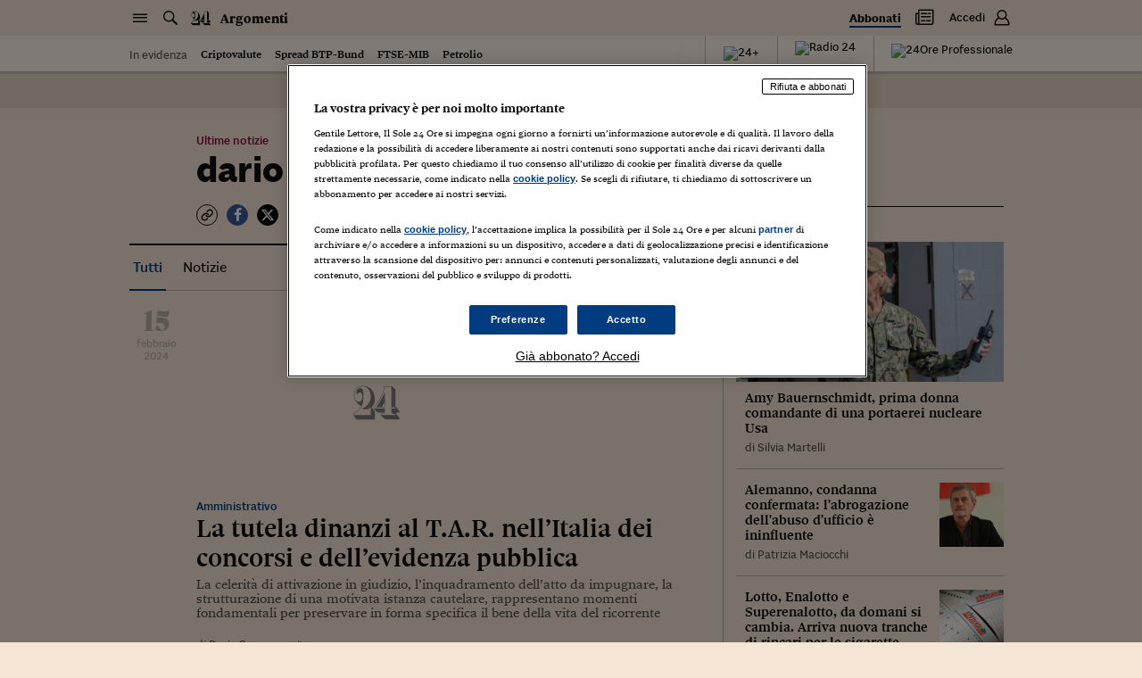

--- FILE ---
content_type: text/html; charset=utf-8
request_url: https://argomenti.ilsole24ore.com/tag/dario-sammarro
body_size: 1333
content:
<!DOCTYPE html><html lang="it"><head id="css"><meta charSet="utf-8"/><meta name="viewport" content="width=device-width, initial-scale=1.0, maximum-scale=1, user-scalable=no"/><meta name="next-head-count" content="2"/><meta name="language" content="it"/><meta charSet="utf-8"/><meta http-equiv="X-UA-Compatible" content="IE=edge"/><link rel="stylesheet" type="text/css" href="//c2.res.24o.it/fonts/w-fonts.css"/><link rel="stylesheet" type="text/css" href="//c2.res.24o.it/fonts/sole-sans/sole-sans.css"/><link rel="stylesheet" type="text/css" href="/css/style.css?unknown"/><link rel="stylesheet" type="text/css" href="https://chf.ilsole24ore.com/css/customStyle.css"/><link rel="stylesheet" type="text/css" href="/css/customStyle.min.css?unknown"/><style id="skeleton">.s24_centralized:not(#s24_footer){display:block;position:relative;min-height:40px;background:#f5e5d5;box-shadow:0 2px 0 0 rgba(0,0,0,.1)}@media (min-width:768px){.s24_centralized:not(#s24_footer){border-bottom:40px solid #fff5ec}}.s24_centralized:not(#s24_footer)::after,.s24_centralized:not(#s24_footer)::before{content:''}.s24_centralized:not(#s24_footer)::before{display:block;height:24px;width:120px;border-radius:4px;background:rgba(15,15,15,.25);-webkit-animation:skeleton-pulse 1.5s infinite;animation:skeleton-pulse 1.5s infinite;position:absolute;left:15px;top:8px}@media (min-width:768px){.s24_centralized:not(#s24_footer)::before{left:-webkit-calc(50vw - 365px);left:calc(50vw - 365px)}}@media (min-width:1024px){.s24_centralized:not(#s24_footer)::before{left:-webkit-calc(50vw - 495px);left:calc(50vw - 495px)}}@media (min-width:1540px){.s24_centralized:not(#s24_footer)::before{left:-webkit-calc(50vw - 615px);left:calc(50vw - 615px)}}.s24_centralized:not(#s24_footer)::after{display:none;border-bottom:1px solid rgba(15,15,15,.25);position:absolute;top:40px;left:0;right:0}.s24_centralized:not(#s24_footer).s24_homepage{min-height:155px}.s24_centralized:not(#s24_footer).s24_homepage::before{height:75px;width:200px;top:55px}@media (min-width:768px){.s24_centralized:not(#s24_footer).s24_homepage:after{display:block}}.s24_centralized:not(#s24_footer).s24_section{min-height:174px}.s24_centralized:not(#s24_footer).s24_section::before{height:60px;width:400px;position:absolute;left:50%;-webkit-transform:translateX(-50%);transform:translateX(-50%);top:80px}@media (min-width:768px){.s24_centralized:not(#s24_footer).s24_section:after{display:block}}@-webkit-keyframes skeleton-pulse{0%{opacity:.6}50%{opacity:1}100%{opacity:.6}}@keyframes skeleton-pulse{0%{opacity:.6}50%{opacity:1}100%{opacity:.6}}</style><link rel="apple-touch-icon" sizes="180x180" href="/img/favicon/apple-touch-icon.png"/><link rel="icon" type="image/png" sizes="32x32" href="/img/favicon/favicon-32x32.png"/><link rel="icon" type="image/png" sizes="16x16" href="/img/favicon/favicon-16x16.png"/><link rel="manifest" href="/img/favicon/site.webmanifest"/><link rel="mask-icon" href="/img/favicon/safari-pinned-tab.svg" color="#003c7f"/><meta name="msapplication-TileColor" content="#ffddbb"/><meta name="theme-color" content="#f5e5d5"/><script src="https://j2.res.24o.it/js/2020/solecp.js?v2.7"></script><noscript data-n-css=""></noscript><script defer="" nomodule="" src="/_next/static/chunks/polyfills-78c92fac7aa8fdd8.js"></script><script src="https://chf.ilsole24ore.com/dist/sole24header.js" defer="" data-nscript="beforeInteractive"></script><script src="https://chf.ilsole24ore.com/dist/sole24header.js" defer="" data-nscript="beforeInteractive"></script><script src="/_next/static/chunks/webpack-183a95ec5556bbb4.js" defer=""></script><script src="/_next/static/chunks/framework-e952fed463eb8e34.js" defer=""></script><script src="/_next/static/chunks/main-1113b0a7763503f9.js" defer=""></script><script src="/_next/static/chunks/pages/_app-e22916ffa89a85f5.js" defer=""></script><script src="/_next/static/chunks/864-2bc55312eb7a2eb1.js" defer=""></script><script src="/_next/static/chunks/853-7b9ddcc0ec177a39.js" defer=""></script><script src="/_next/static/chunks/937-c934fa9f699afb6d.js" defer=""></script><script src="/_next/static/chunks/846-e4cb1a7c87af23ad.js" defer=""></script><script src="/_next/static/chunks/pages/tag/%5Bkeyword%5D-f9d12aa7aa1eceba.js" defer=""></script><script src="/_next/static/SGF4CMrCan4ylLL7qb2jK/_buildManifest.js" defer=""></script><script src="/_next/static/SGF4CMrCan4ylLL7qb2jK/_ssgManifest.js" defer=""></script></head><body><div id="pg-wrapper"><div id="wrapper"><div id="__next"><script type="text/javascript">var _s24_config = {"website":"sole24ore","section":"article","sectionName":"Argomenti","sectionLink":"/","subSectionName":"","subSectionLink":"","hotTrends":true,"template":"large","withHamburger":true,"newDesign":true,"autoCss":false,"refreshEnabled":true,"customSubsections":""};</script><div id="s24_header" class="s24_centralized s24_section"></div><div class="background-adv shrinkable"></div><div class="loader-wrapper loader-wrapper--page "><div class="loader"><span class="loader-circle-out"></span><span class="loader-circle-in"></span><span class="loader-icons"><span class="icon icon-24 icon--one"></span><span class="icon icon-24 icon--two"></span></span></div></div></div><div id="s24_footer" class="s24_centralized"></div></div></div></body><script id="__NEXT_DATA__" type="application/json">{"props":{"pageProps":{"isClientRequest":false,"keyword":"dario sammarro"},"__N_SSP":true},"page":"/tag/[keyword]","query":{"keyword":"dario-sammarro"},"buildId":"SGF4CMrCan4ylLL7qb2jK","runtimeConfig":{"env":"production","apiHost":"http://argomenti-graphql.produzione.gke-prd.online.gruppo24.net/","environment":"production","loglevel":"debug","cdnImageHost":"","cdnJavascriptHost":"","frontHost":"https://argomenti.ilsole24ore.com/","plus24Host":"https://24plus.ilsole24ore.com","duHost":"https://du.ilsole24ore.com","my24Widget":"http://duprovisioning.dev.24orepro.in.ilsole24ore.it/my24/widget/widget_my24.js","chfUrl":"https://chf.ilsole24ore.com","version":"unknown","apiDotcomHost":"https://graph.ilsole24ore.com","cmpScript":"https://j2.res.24o.it/js/2020/solecp.js?v2.7","trustLink":"https://linee-guida-editoriali.ilsole24ore.com/"},"isFallback":false,"isExperimentalCompile":false,"gssp":true,"apolloState":{},"scriptLoader":[]}</script><script>var utag_data = {};</script><script defer="" type="text/javascript" src="/js/tealium-p.js"></script><script>var _rsCI = "ilsole-it",_rsCG = "0",_rsDN = "//secure-it.imrworldwide.com/",_rsCC = 0,_rsIP = 1;</script><script src="//secure-it.imrworldwide.com/v52.js"></script></html></body></html>

--- FILE ---
content_type: application/javascript; charset=UTF-8
request_url: https://argomenti.ilsole24ore.com/_next/static/chunks/pages/_app-e22916ffa89a85f5.js
body_size: 89798
content:
(self.webpackChunk_N_E=self.webpackChunk_N_E||[]).push([[888],{86894:function(e,t,r){"use strict";var n=r(21924)("ArrayBuffer.prototype.byteLength",!0),i=r(70635);e.exports=function(e){return i(e)?n?n(e):e.byteLength:NaN}},21924:function(e,t,r){"use strict";var n=r(40210),i=r(55559),o=i(n("String.prototype.indexOf"));e.exports=function(e,t){var r=n(e,!!t);return"function"==typeof r&&o(e,".prototype.")>-1?i(r):r}},55559:function(e,t,r){"use strict";var n=r(58612),i=r(40210),o=r(67771),a=r(14453),s=i("%Function.prototype.apply%"),u=i("%Function.prototype.call%"),c=i("%Reflect.apply%",!0)||n.call(u,s),l=r(24429),f=i("%Math.max%");e.exports=function(e){if("function"!=typeof e)throw new a("a function is required");var t=c(n,u,arguments);return o(t,1+f(0,e.length-(arguments.length-1)),!0)};var p=function(){return c(n,s,arguments)};l?l(e.exports,"apply",{value:p}):e.exports.apply=p},76489:function(e,t){"use strict";t.parse=function(e,t){if("string"!=typeof e)throw TypeError("argument str must be a string");for(var n={},i=e.split(";"),o=(t||{}).decode||r,a=0;a<i.length;a++){var s=i[a],u=s.indexOf("=");if(!(u<0)){var c=s.substring(0,u).trim();if(void 0==n[c]){var l=s.substring(u+1,s.length).trim();'"'===l[0]&&(l=l.slice(1,-1)),n[c]=function(e,t){try{return t(e)}catch(t){return e}}(l,o)}}}return n},t.serialize=function(e,t,r){var o=r||{},a=o.encode||n;if("function"!=typeof a)throw TypeError("option encode is invalid");if(!i.test(e))throw TypeError("argument name is invalid");var s=a(t);if(s&&!i.test(s))throw TypeError("argument val is invalid");var u=e+"="+s;if(null!=o.maxAge){var c=o.maxAge-0;if(isNaN(c)||!isFinite(c))throw TypeError("option maxAge is invalid");u+="; Max-Age="+Math.floor(c)}if(o.domain){if(!i.test(o.domain))throw TypeError("option domain is invalid");u+="; Domain="+o.domain}if(o.path){if(!i.test(o.path))throw TypeError("option path is invalid");u+="; Path="+o.path}if(o.expires){if("function"!=typeof o.expires.toUTCString)throw TypeError("option expires is invalid");u+="; Expires="+o.expires.toUTCString()}if(o.httpOnly&&(u+="; HttpOnly"),o.secure&&(u+="; Secure"),o.sameSite)switch("string"==typeof o.sameSite?o.sameSite.toLowerCase():o.sameSite){case!0:case"strict":u+="; SameSite=Strict";break;case"lax":u+="; SameSite=Lax";break;case"none":u+="; SameSite=None";break;default:throw TypeError("option sameSite is invalid")}return u};var r=decodeURIComponent,n=encodeURIComponent,i=/^[\u0009\u0020-\u007e\u0080-\u00ff]+$/},10251:function(e,t,r){"use strict";var n=r(33533),i=r(21924),o=r(2847),a=r(40210),s=r(33216),u=r(37478),c=r(20609),l=r(82584),f=r(5826),p=r(70635),h=r(18923),d=r(98420),y=r(92579),v=r(82215),g=r(43679),m=r(1421),b=r(86430),O=r(86894),w=i("SharedArrayBuffer.prototype.byteLength",!0),_=i("Date.prototype.getTime"),S=Object.getPrototypeOf,E=i("Object.prototype.toString"),k=a("%Set%",!0),x=i("Map.prototype.has",!0),T=i("Map.prototype.get",!0),j=i("Map.prototype.size",!0),I=i("Set.prototype.add",!0),A=i("Set.prototype.delete",!0),D=i("Set.prototype.has",!0),P=i("Set.prototype.size",!0);function N(e,t,r,n){for(var i,o=s(e);(i=o.next())&&!i.done;)if(M(t,i.value,r,n))return A(e,i.value),!0;return!1}function R(e){return void 0===e?null:"object"==typeof e?void 0:"symbol"!=typeof e&&("string"!=typeof e&&"number"!=typeof e||+e==+e)}function C(e,t,r,n,i,o){for(var a,u,c=s(e);(a=c.next())&&!a.done;)if(M(r,u=a.value,i,o)&&M(n,T(t,u),i,o))return A(e,u),!0;return!1}function M(e,t,r,i){var a,u=r||{};if(u.strict?c(e,t):e===t)return!0;if(g(e)!==g(t))return!1;if(!e||!t||"object"!=typeof e&&"object"!=typeof t)return u.strict?c(e,t):e==t;var A=i.has(e),L=i.has(t);if(A&&L){if(i.get(e)===i.get(t))return!0}else a={};return A||i.set(e,a),L||i.set(t,a),function(e,t,r,i){if(typeof e!=typeof t||null==e||null==t||E(e)!==E(t)||l(e)!==l(t)||f(e)!==f(t))return!1;var a,u,c=e instanceof Error,g=t instanceof Error;if(c!==g||(c||g)&&(e.name!==t.name||e.message!==t.message))return!1;var A=d(e),L=d(t);if(A!==L||(A||L)&&(e.source!==t.source||o(e)!==o(t)))return!1;var q=h(e),V=h(t);if(q!==V||(q||V)&&_(e)!==_(t)||r.strict&&S&&S(e)!==S(t))return!1;var Q=b(e),U=b(t);if(Q!==U)return!1;if(Q||U){if(e.length!==t.length)return!1;for(a=0;a<e.length;a++)if(e[a]!==t[a])return!1;return!0}var B=F(e),z=F(t);if(B!==z)return!1;if(B||z){if(e.length!==t.length)return!1;for(a=0;a<e.length;a++)if(e[a]!==t[a])return!1;return!0}var W=p(e),G=p(t);if(W!==G)return!1;if(W||G)return O(e)===O(t)&&"function"==typeof Uint8Array&&M(new Uint8Array(e),new Uint8Array(t),r,i);var $=y(e),Z=y(t);if($!==Z)return!1;if($||Z)return w(e)===w(t)&&"function"==typeof Uint8Array&&M(new Uint8Array(e),new Uint8Array(t),r,i);if(typeof e!=typeof t)return!1;var K=v(e),H=v(t);if(K.length!==H.length)return!1;for(K.sort(),H.sort(),a=K.length-1;a>=0;a--)if(K[a]!=H[a])return!1;for(a=K.length-1;a>=0;a--)if(!M(e[u=K[a]],t[u],r,i))return!1;var J=m(e),Y=m(t);return J===Y&&("Set"===J||"Set"===Y?function(e,t,r,n){if(P(e)!==P(t))return!1;for(var i,o,a,u=s(e),c=s(t);(i=u.next())&&!i.done;)if(i.value&&"object"==typeof i.value)a||(a=new k),I(a,i.value);else if(!D(t,i.value)){if(r.strict||!function(e,t,r){var n=R(r);return null!=n?n:D(t,n)&&!D(e,n)}(e,t,i.value))return!1;a||(a=new k),I(a,i.value)}if(a){for(;(o=c.next())&&!o.done;)if(o.value&&"object"==typeof o.value){if(!N(a,o.value,r.strict,n))return!1}else if(!r.strict&&!D(e,o.value)&&!N(a,o.value,r.strict,n))return!1;return 0===P(a)}return!0}(e,t,r,i):"Map"!==J||function(e,t,r,i){if(j(e)!==j(t))return!1;for(var o,a,u,c,l,f,p=s(e),h=s(t);(o=p.next())&&!o.done;)if(c=o.value[0],l=o.value[1],c&&"object"==typeof c)u||(u=new k),I(u,c);else if(void 0===(f=T(t,c))&&!x(t,c)||!M(l,f,r,i)){if(r.strict||!function(e,t,r,i,o,a){var s=R(r);if(null!=s)return s;var u=T(t,s),c=n({},o,{strict:!1});return!!((void 0!==u||x(t,s))&&M(i,u,c,a))&&!x(e,s)&&M(i,u,c,a)}(e,t,c,l,r,i))return!1;u||(u=new k),I(u,c)}if(u){for(;(a=h.next())&&!a.done;)if(c=a.value[0],f=a.value[1],c&&"object"==typeof c){if(!C(u,e,c,f,r,i))return!1}else if(!r.strict&&(!e.has(c)||!M(T(e,c),f,r,i))&&!C(u,e,c,f,n({},r,{strict:!1}),i))return!1;return 0===P(u)}return!0}(e,t,r,i))}(e,t,u,i)}function F(e){return!!e&&"object"==typeof e&&"number"==typeof e.length&&"function"==typeof e.copy&&"function"==typeof e.slice&&(!(e.length>0)||"number"==typeof e[0])&&!!(e.constructor&&e.constructor.isBuffer&&e.constructor.isBuffer(e))}e.exports=function(e,t,r){return M(e,t,r,u())}},12296:function(e,t,r){"use strict";var n=r(24429),i=r(33464),o=r(14453),a=r(27296);e.exports=function(e,t,r){if(!e||"object"!=typeof e&&"function"!=typeof e)throw new o("`obj` must be an object or a function`");if("string"!=typeof t&&"symbol"!=typeof t)throw new o("`property` must be a string or a symbol`");if(arguments.length>3&&"boolean"!=typeof arguments[3]&&null!==arguments[3])throw new o("`nonEnumerable`, if provided, must be a boolean or null");if(arguments.length>4&&"boolean"!=typeof arguments[4]&&null!==arguments[4])throw new o("`nonWritable`, if provided, must be a boolean or null");if(arguments.length>5&&"boolean"!=typeof arguments[5]&&null!==arguments[5])throw new o("`nonConfigurable`, if provided, must be a boolean or null");if(arguments.length>6&&"boolean"!=typeof arguments[6])throw new o("`loose`, if provided, must be a boolean");var s=arguments.length>3?arguments[3]:null,u=arguments.length>4?arguments[4]:null,c=arguments.length>5?arguments[5]:null,l=arguments.length>6&&arguments[6],f=!!a&&a(e,t);if(n)n(e,t,{configurable:null===c&&f?f.configurable:!c,enumerable:null===s&&f?f.enumerable:!s,value:r,writable:null===u&&f?f.writable:!u});else if(!l&&(s||u||c))throw new i("This environment does not support defining a property as non-configurable, non-writable, or non-enumerable.");else e[t]=r}},4289:function(e,t,r){"use strict";var n=r(82215),i="function"==typeof Symbol&&"symbol"==typeof Symbol("foo"),o=Object.prototype.toString,a=Array.prototype.concat,s=r(12296),u=r(31044)(),c=function(e,t,r,n){if(t in e){if(!0===n){if(e[t]===r)return}else if(!("function"==typeof n&&"[object Function]"===o.call(n))||!n())return}u?s(e,t,r,!0):s(e,t,r)},l=function(e,t){var r=arguments.length>2?arguments[2]:{},o=n(t);i&&(o=a.call(o,Object.getOwnPropertySymbols(t)));for(var s=0;s<o.length;s+=1)c(e,o[s],t[o[s]],r[o[s]])};l.supportsDescriptors=!!u,e.exports=l},24429:function(e,t,r){"use strict";var n=r(40210)("%Object.defineProperty%",!0)||!1;if(n)try{n({},"a",{value:1})}catch(e){n=!1}e.exports=n},53981:function(e){"use strict";e.exports=EvalError},81648:function(e){"use strict";e.exports=Error},24726:function(e){"use strict";e.exports=RangeError},26712:function(e){"use strict";e.exports=ReferenceError},33464:function(e){"use strict";e.exports=SyntaxError},14453:function(e){"use strict";e.exports=TypeError},43915:function(e){"use strict";e.exports=URIError},26729:function(e){"use strict";var t=Object.prototype.hasOwnProperty,r="~";function n(){}function i(e,t,r){this.fn=e,this.context=t,this.once=r||!1}function o(e,t,n,o,a){if("function"!=typeof n)throw TypeError("The listener must be a function");var s=new i(n,o||e,a),u=r?r+t:t;return e._events[u]?e._events[u].fn?e._events[u]=[e._events[u],s]:e._events[u].push(s):(e._events[u]=s,e._eventsCount++),e}function a(e,t){0==--e._eventsCount?e._events=new n:delete e._events[t]}function s(){this._events=new n,this._eventsCount=0}Object.create&&(n.prototype=Object.create(null),new n().__proto__||(r=!1)),s.prototype.eventNames=function(){var e,n,i=[];if(0===this._eventsCount)return i;for(n in e=this._events)t.call(e,n)&&i.push(r?n.slice(1):n);return Object.getOwnPropertySymbols?i.concat(Object.getOwnPropertySymbols(e)):i},s.prototype.listeners=function(e){var t=r?r+e:e,n=this._events[t];if(!n)return[];if(n.fn)return[n.fn];for(var i=0,o=n.length,a=Array(o);i<o;i++)a[i]=n[i].fn;return a},s.prototype.listenerCount=function(e){var t=r?r+e:e,n=this._events[t];return n?n.fn?1:n.length:0},s.prototype.emit=function(e,t,n,i,o,a){var s=r?r+e:e;if(!this._events[s])return!1;var u,c,l=this._events[s],f=arguments.length;if(l.fn){switch(l.once&&this.removeListener(e,l.fn,void 0,!0),f){case 1:return l.fn.call(l.context),!0;case 2:return l.fn.call(l.context,t),!0;case 3:return l.fn.call(l.context,t,n),!0;case 4:return l.fn.call(l.context,t,n,i),!0;case 5:return l.fn.call(l.context,t,n,i,o),!0;case 6:return l.fn.call(l.context,t,n,i,o,a),!0}for(c=1,u=Array(f-1);c<f;c++)u[c-1]=arguments[c];l.fn.apply(l.context,u)}else{var p,h=l.length;for(c=0;c<h;c++)switch(l[c].once&&this.removeListener(e,l[c].fn,void 0,!0),f){case 1:l[c].fn.call(l[c].context);break;case 2:l[c].fn.call(l[c].context,t);break;case 3:l[c].fn.call(l[c].context,t,n);break;case 4:l[c].fn.call(l[c].context,t,n,i);break;default:if(!u)for(p=1,u=Array(f-1);p<f;p++)u[p-1]=arguments[p];l[c].fn.apply(l[c].context,u)}}return!0},s.prototype.on=function(e,t,r){return o(this,e,t,r,!1)},s.prototype.once=function(e,t,r){return o(this,e,t,r,!0)},s.prototype.removeListener=function(e,t,n,i){var o=r?r+e:e;if(!this._events[o])return this;if(!t)return a(this,o),this;var s=this._events[o];if(s.fn)s.fn!==t||i&&!s.once||n&&s.context!==n||a(this,o);else{for(var u=0,c=[],l=s.length;u<l;u++)(s[u].fn!==t||i&&!s[u].once||n&&s[u].context!==n)&&c.push(s[u]);c.length?this._events[o]=1===c.length?c[0]:c:a(this,o)}return this},s.prototype.removeAllListeners=function(e){var t;return e?(t=r?r+e:e,this._events[t]&&a(this,t)):(this._events=new n,this._eventsCount=0),this},s.prototype.off=s.prototype.removeListener,s.prototype.addListener=s.prototype.on,s.prefixed=r,s.EventEmitter=s,e.exports=s},58875:function(e,t,r){var n,i,o;o={canUseDOM:i=!!("undefined"!=typeof window&&window.document&&window.document.createElement),canUseWorkers:"undefined"!=typeof Worker,canUseEventListeners:i&&!!(window.addEventListener||window.attachEvent),canUseViewport:i&&!!window.screen},void 0!==(n=(function(){return o}).call(t,r,t,e))&&(e.exports=n)},94029:function(e,t,r){"use strict";var n=r(95320),i=Object.prototype.toString,o=Object.prototype.hasOwnProperty,a=function(e,t,r){for(var n=0,i=e.length;n<i;n++)o.call(e,n)&&(null==r?t(e[n],n,e):t.call(r,e[n],n,e))},s=function(e,t,r){for(var n=0,i=e.length;n<i;n++)null==r?t(e.charAt(n),n,e):t.call(r,e.charAt(n),n,e)},u=function(e,t,r){for(var n in e)o.call(e,n)&&(null==r?t(e[n],n,e):t.call(r,e[n],n,e))};e.exports=function(e,t,r){var o;if(!n(t))throw TypeError("iterator must be a function");arguments.length>=3&&(o=r),"[object Array]"===i.call(e)?a(e,t,o):"string"==typeof e?s(e,t,o):u(e,t,o)}},17648:function(e){"use strict";var t=Object.prototype.toString,r=Math.max,n=function(e,t){for(var r=[],n=0;n<e.length;n+=1)r[n]=e[n];for(var i=0;i<t.length;i+=1)r[i+e.length]=t[i];return r},i=function(e,t){for(var r=[],n=t||0,i=0;n<e.length;n+=1,i+=1)r[i]=e[n];return r},o=function(e,t){for(var r="",n=0;n<e.length;n+=1)r+=e[n],n+1<e.length&&(r+=t);return r};e.exports=function(e){var a,s=this;if("function"!=typeof s||"[object Function]"!==t.apply(s))throw TypeError("Function.prototype.bind called on incompatible "+s);for(var u=i(arguments,1),c=r(0,s.length-u.length),l=[],f=0;f<c;f++)l[f]="$"+f;if(a=Function("binder","return function ("+o(l,",")+"){ return binder.apply(this,arguments); }")(function(){if(this instanceof a){var t=s.apply(this,n(u,arguments));return Object(t)===t?t:this}return s.apply(e,n(u,arguments))}),s.prototype){var p=function(){};p.prototype=s.prototype,a.prototype=new p,p.prototype=null}return a}},58612:function(e,t,r){"use strict";var n=r(17648);e.exports=Function.prototype.bind||n},25972:function(e){"use strict";var t=function(){return"string"==typeof(function(){}).name},r=Object.getOwnPropertyDescriptor;if(r)try{r([],"length")}catch(e){r=null}t.functionsHaveConfigurableNames=function(){if(!t()||!r)return!1;var e=r(function(){},"name");return!!e&&!!e.configurable};var n=Function.prototype.bind;t.boundFunctionsHaveNames=function(){return t()&&"function"==typeof n&&""!==(function(){}).bind().name},e.exports=t},40210:function(e,t,r){"use strict";var n,i=r(81648),o=r(53981),a=r(24726),s=r(26712),u=r(33464),c=r(14453),l=r(43915),f=Function,p=function(e){try{return f('"use strict"; return ('+e+").constructor;")()}catch(e){}},h=Object.getOwnPropertyDescriptor;if(h)try{h({},"")}catch(e){h=null}var d=function(){throw new c},y=h?function(){try{return arguments.callee,d}catch(e){try{return h(arguments,"callee").get}catch(e){return d}}}():d,v=r(41405)(),g=r(28185)(),m=Object.getPrototypeOf||(g?function(e){return e.__proto__}:null),b={},O="undefined"!=typeof Uint8Array&&m?m(Uint8Array):n,w={__proto__:null,"%AggregateError%":"undefined"==typeof AggregateError?n:AggregateError,"%Array%":Array,"%ArrayBuffer%":"undefined"==typeof ArrayBuffer?n:ArrayBuffer,"%ArrayIteratorPrototype%":v&&m?m([][Symbol.iterator]()):n,"%AsyncFromSyncIteratorPrototype%":n,"%AsyncFunction%":b,"%AsyncGenerator%":b,"%AsyncGeneratorFunction%":b,"%AsyncIteratorPrototype%":b,"%Atomics%":"undefined"==typeof Atomics?n:Atomics,"%BigInt%":"undefined"==typeof BigInt?n:BigInt,"%BigInt64Array%":"undefined"==typeof BigInt64Array?n:BigInt64Array,"%BigUint64Array%":"undefined"==typeof BigUint64Array?n:BigUint64Array,"%Boolean%":Boolean,"%DataView%":"undefined"==typeof DataView?n:DataView,"%Date%":Date,"%decodeURI%":decodeURI,"%decodeURIComponent%":decodeURIComponent,"%encodeURI%":encodeURI,"%encodeURIComponent%":encodeURIComponent,"%Error%":i,"%eval%":eval,"%EvalError%":o,"%Float32Array%":"undefined"==typeof Float32Array?n:Float32Array,"%Float64Array%":"undefined"==typeof Float64Array?n:Float64Array,"%FinalizationRegistry%":"undefined"==typeof FinalizationRegistry?n:FinalizationRegistry,"%Function%":f,"%GeneratorFunction%":b,"%Int8Array%":"undefined"==typeof Int8Array?n:Int8Array,"%Int16Array%":"undefined"==typeof Int16Array?n:Int16Array,"%Int32Array%":"undefined"==typeof Int32Array?n:Int32Array,"%isFinite%":isFinite,"%isNaN%":isNaN,"%IteratorPrototype%":v&&m?m(m([][Symbol.iterator]())):n,"%JSON%":"object"==typeof JSON?JSON:n,"%Map%":"undefined"==typeof Map?n:Map,"%MapIteratorPrototype%":"undefined"!=typeof Map&&v&&m?m(new Map()[Symbol.iterator]()):n,"%Math%":Math,"%Number%":Number,"%Object%":Object,"%parseFloat%":parseFloat,"%parseInt%":parseInt,"%Promise%":"undefined"==typeof Promise?n:Promise,"%Proxy%":"undefined"==typeof Proxy?n:Proxy,"%RangeError%":a,"%ReferenceError%":s,"%Reflect%":"undefined"==typeof Reflect?n:Reflect,"%RegExp%":RegExp,"%Set%":"undefined"==typeof Set?n:Set,"%SetIteratorPrototype%":"undefined"!=typeof Set&&v&&m?m(new Set()[Symbol.iterator]()):n,"%SharedArrayBuffer%":"undefined"==typeof SharedArrayBuffer?n:SharedArrayBuffer,"%String%":String,"%StringIteratorPrototype%":v&&m?m(""[Symbol.iterator]()):n,"%Symbol%":v?Symbol:n,"%SyntaxError%":u,"%ThrowTypeError%":y,"%TypedArray%":O,"%TypeError%":c,"%Uint8Array%":"undefined"==typeof Uint8Array?n:Uint8Array,"%Uint8ClampedArray%":"undefined"==typeof Uint8ClampedArray?n:Uint8ClampedArray,"%Uint16Array%":"undefined"==typeof Uint16Array?n:Uint16Array,"%Uint32Array%":"undefined"==typeof Uint32Array?n:Uint32Array,"%URIError%":l,"%WeakMap%":"undefined"==typeof WeakMap?n:WeakMap,"%WeakRef%":"undefined"==typeof WeakRef?n:WeakRef,"%WeakSet%":"undefined"==typeof WeakSet?n:WeakSet};if(m)try{null.error}catch(e){var _=m(m(e));w["%Error.prototype%"]=_}var S=function e(t){var r;if("%AsyncFunction%"===t)r=p("async function () {}");else if("%GeneratorFunction%"===t)r=p("function* () {}");else if("%AsyncGeneratorFunction%"===t)r=p("async function* () {}");else if("%AsyncGenerator%"===t){var n=e("%AsyncGeneratorFunction%");n&&(r=n.prototype)}else if("%AsyncIteratorPrototype%"===t){var i=e("%AsyncGenerator%");i&&m&&(r=m(i.prototype))}return w[t]=r,r},E={__proto__:null,"%ArrayBufferPrototype%":["ArrayBuffer","prototype"],"%ArrayPrototype%":["Array","prototype"],"%ArrayProto_entries%":["Array","prototype","entries"],"%ArrayProto_forEach%":["Array","prototype","forEach"],"%ArrayProto_keys%":["Array","prototype","keys"],"%ArrayProto_values%":["Array","prototype","values"],"%AsyncFunctionPrototype%":["AsyncFunction","prototype"],"%AsyncGenerator%":["AsyncGeneratorFunction","prototype"],"%AsyncGeneratorPrototype%":["AsyncGeneratorFunction","prototype","prototype"],"%BooleanPrototype%":["Boolean","prototype"],"%DataViewPrototype%":["DataView","prototype"],"%DatePrototype%":["Date","prototype"],"%ErrorPrototype%":["Error","prototype"],"%EvalErrorPrototype%":["EvalError","prototype"],"%Float32ArrayPrototype%":["Float32Array","prototype"],"%Float64ArrayPrototype%":["Float64Array","prototype"],"%FunctionPrototype%":["Function","prototype"],"%Generator%":["GeneratorFunction","prototype"],"%GeneratorPrototype%":["GeneratorFunction","prototype","prototype"],"%Int8ArrayPrototype%":["Int8Array","prototype"],"%Int16ArrayPrototype%":["Int16Array","prototype"],"%Int32ArrayPrototype%":["Int32Array","prototype"],"%JSONParse%":["JSON","parse"],"%JSONStringify%":["JSON","stringify"],"%MapPrototype%":["Map","prototype"],"%NumberPrototype%":["Number","prototype"],"%ObjectPrototype%":["Object","prototype"],"%ObjProto_toString%":["Object","prototype","toString"],"%ObjProto_valueOf%":["Object","prototype","valueOf"],"%PromisePrototype%":["Promise","prototype"],"%PromiseProto_then%":["Promise","prototype","then"],"%Promise_all%":["Promise","all"],"%Promise_reject%":["Promise","reject"],"%Promise_resolve%":["Promise","resolve"],"%RangeErrorPrototype%":["RangeError","prototype"],"%ReferenceErrorPrototype%":["ReferenceError","prototype"],"%RegExpPrototype%":["RegExp","prototype"],"%SetPrototype%":["Set","prototype"],"%SharedArrayBufferPrototype%":["SharedArrayBuffer","prototype"],"%StringPrototype%":["String","prototype"],"%SymbolPrototype%":["Symbol","prototype"],"%SyntaxErrorPrototype%":["SyntaxError","prototype"],"%TypedArrayPrototype%":["TypedArray","prototype"],"%TypeErrorPrototype%":["TypeError","prototype"],"%Uint8ArrayPrototype%":["Uint8Array","prototype"],"%Uint8ClampedArrayPrototype%":["Uint8ClampedArray","prototype"],"%Uint16ArrayPrototype%":["Uint16Array","prototype"],"%Uint32ArrayPrototype%":["Uint32Array","prototype"],"%URIErrorPrototype%":["URIError","prototype"],"%WeakMapPrototype%":["WeakMap","prototype"],"%WeakSetPrototype%":["WeakSet","prototype"]},k=r(58612),x=r(48824),T=k.call(Function.call,Array.prototype.concat),j=k.call(Function.apply,Array.prototype.splice),I=k.call(Function.call,String.prototype.replace),A=k.call(Function.call,String.prototype.slice),D=k.call(Function.call,RegExp.prototype.exec),P=/[^%.[\]]+|\[(?:(-?\d+(?:\.\d+)?)|(["'])((?:(?!\2)[^\\]|\\.)*?)\2)\]|(?=(?:\.|\[\])(?:\.|\[\]|%$))/g,N=/\\(\\)?/g,R=function(e){var t=A(e,0,1),r=A(e,-1);if("%"===t&&"%"!==r)throw new u("invalid intrinsic syntax, expected closing `%`");if("%"===r&&"%"!==t)throw new u("invalid intrinsic syntax, expected opening `%`");var n=[];return I(e,P,function(e,t,r,i){n[n.length]=r?I(i,N,"$1"):t||e}),n},C=function(e,t){var r,n=e;if(x(E,n)&&(n="%"+(r=E[n])[0]+"%"),x(w,n)){var i=w[n];if(i===b&&(i=S(n)),void 0===i&&!t)throw new c("intrinsic "+e+" exists, but is not available. Please file an issue!");return{alias:r,name:n,value:i}}throw new u("intrinsic "+e+" does not exist!")};e.exports=function(e,t){if("string"!=typeof e||0===e.length)throw new c("intrinsic name must be a non-empty string");if(arguments.length>1&&"boolean"!=typeof t)throw new c('"allowMissing" argument must be a boolean');if(null===D(/^%?[^%]*%?$/,e))throw new u("`%` may not be present anywhere but at the beginning and end of the intrinsic name");var r=R(e),n=r.length>0?r[0]:"",i=C("%"+n+"%",t),o=i.name,a=i.value,s=!1,l=i.alias;l&&(n=l[0],j(r,T([0,1],l)));for(var f=1,p=!0;f<r.length;f+=1){var d=r[f],y=A(d,0,1),v=A(d,-1);if(('"'===y||"'"===y||"`"===y||'"'===v||"'"===v||"`"===v)&&y!==v)throw new u("property names with quotes must have matching quotes");if("constructor"!==d&&p||(s=!0),n+="."+d,x(w,o="%"+n+"%"))a=w[o];else if(null!=a){if(!(d in a)){if(!t)throw new c("base intrinsic for "+e+" exists, but the property is not available.");return}if(h&&f+1>=r.length){var g=h(a,d);a=(p=!!g)&&"get"in g&&!("originalValue"in g.get)?g.get:a[d]}else p=x(a,d),a=a[d];p&&!s&&(w[o]=a)}}return a}},27296:function(e,t,r){"use strict";var n=r(40210)("%Object.getOwnPropertyDescriptor%",!0);if(n)try{n([],"length")}catch(e){n=null}e.exports=n},80932:function(e){"use strict";var t="undefined"!=typeof BigInt&&BigInt;e.exports=function(){return"function"==typeof t&&"function"==typeof BigInt&&"bigint"==typeof t(42)&&"bigint"==typeof BigInt(42)}},31044:function(e,t,r){"use strict";var n=r(24429),i=function(){return!!n};i.hasArrayLengthDefineBug=function(){if(!n)return null;try{return 1!==n([],"length",{value:1}).length}catch(e){return!0}},e.exports=i},28185:function(e){"use strict";var t={__proto__:null,foo:{}},r=Object;e.exports=function(){return({__proto__:t}).foo===t.foo&&!(t instanceof r)}},41405:function(e,t,r){"use strict";var n="undefined"!=typeof Symbol&&Symbol,i=r(55419);e.exports=function(){return"function"==typeof n&&"function"==typeof Symbol&&"symbol"==typeof n("foo")&&"symbol"==typeof Symbol("bar")&&i()}},55419:function(e){"use strict";e.exports=function(){if("function"!=typeof Symbol||"function"!=typeof Object.getOwnPropertySymbols)return!1;if("symbol"==typeof Symbol.iterator)return!0;var e={},t=Symbol("test"),r=Object(t);if("string"==typeof t||"[object Symbol]"!==Object.prototype.toString.call(t)||"[object Symbol]"!==Object.prototype.toString.call(r))return!1;for(t in e[t]=42,e)return!1;if("function"==typeof Object.keys&&0!==Object.keys(e).length||"function"==typeof Object.getOwnPropertyNames&&0!==Object.getOwnPropertyNames(e).length)return!1;var n=Object.getOwnPropertySymbols(e);if(1!==n.length||n[0]!==t||!Object.prototype.propertyIsEnumerable.call(e,t))return!1;if("function"==typeof Object.getOwnPropertyDescriptor){var i=Object.getOwnPropertyDescriptor(e,t);if(42!==i.value||!0!==i.enumerable)return!1}return!0}},96410:function(e,t,r){"use strict";var n=r(55419);e.exports=function(){return n()&&!!Symbol.toStringTag}},48824:function(e,t,r){"use strict";var n=Function.prototype.call,i=Object.prototype.hasOwnProperty,o=r(58612);e.exports=o.call(n,i)},8679:function(e,t,r){"use strict";var n=r(59864),i={childContextTypes:!0,contextType:!0,contextTypes:!0,defaultProps:!0,displayName:!0,getDefaultProps:!0,getDerivedStateFromError:!0,getDerivedStateFromProps:!0,mixins:!0,propTypes:!0,type:!0},o={name:!0,length:!0,prototype:!0,caller:!0,callee:!0,arguments:!0,arity:!0},a={$$typeof:!0,compare:!0,defaultProps:!0,displayName:!0,propTypes:!0,type:!0},s={};function u(e){return n.isMemo(e)?a:s[e.$$typeof]||i}s[n.ForwardRef]={$$typeof:!0,render:!0,defaultProps:!0,displayName:!0,propTypes:!0},s[n.Memo]=a;var c=Object.defineProperty,l=Object.getOwnPropertyNames,f=Object.getOwnPropertySymbols,p=Object.getOwnPropertyDescriptor,h=Object.getPrototypeOf,d=Object.prototype;e.exports=function e(t,r,n){if("string"!=typeof r){if(d){var i=h(r);i&&i!==d&&e(t,i,n)}var a=l(r);f&&(a=a.concat(f(r)));for(var s=u(t),y=u(r),v=0;v<a.length;++v){var g=a[v];if(!o[g]&&!(n&&n[g])&&!(y&&y[g])&&!(s&&s[g])){var m=p(r,g);try{c(t,g,m)}catch(e){}}}}return t}},9496:function(e,t,r){"use strict";var n=r(48824),i=r(37478)(),o=r(14453),a={assert:function(e,t){if(!e||"object"!=typeof e&&"function"!=typeof e)throw new o("`O` is not an object");if("string"!=typeof t)throw new o("`slot` must be a string");if(i.assert(e),!a.has(e,t))throw new o("`"+t+"` is not present on `O`")},get:function(e,t){if(!e||"object"!=typeof e&&"function"!=typeof e)throw new o("`O` is not an object");if("string"!=typeof t)throw new o("`slot` must be a string");var r=i.get(e);return r&&r["$"+t]},has:function(e,t){if(!e||"object"!=typeof e&&"function"!=typeof e)throw new o("`O` is not an object");if("string"!=typeof t)throw new o("`slot` must be a string");var r=i.get(e);return!!r&&n(r,"$"+t)},set:function(e,t,r){if(!e||"object"!=typeof e&&"function"!=typeof e)throw new o("`O` is not an object");if("string"!=typeof t)throw new o("`slot` must be a string");var n=i.get(e);n||(n={},i.set(e,n)),n["$"+t]=r}};Object.freeze&&Object.freeze(a),e.exports=a},66337:function(){!function(){"use strict";if("object"==typeof window){if("IntersectionObserver"in window&&"IntersectionObserverEntry"in window&&"intersectionRatio"in window.IntersectionObserverEntry.prototype){"isIntersecting"in window.IntersectionObserverEntry.prototype||Object.defineProperty(window.IntersectionObserverEntry.prototype,"isIntersecting",{get:function(){return this.intersectionRatio>0}});return}var e=function(e){for(var t=e,r=i(t);r;)r=i(t=r.ownerDocument);return t}(window.document),t=[],r=null,n=null;a.prototype.THROTTLE_TIMEOUT=100,a.prototype.POLL_INTERVAL=null,a.prototype.USE_MUTATION_OBSERVER=!0,a._setupCrossOriginUpdater=function(){return r||(r=function(e,r){n=e&&r?p(e,r):l(),t.forEach(function(e){e._checkForIntersections()})}),r},a._resetCrossOriginUpdater=function(){r=null,n=null},a.prototype.observe=function(e){if(!this._observationTargets.some(function(t){return t.element==e})){if(!(e&&1==e.nodeType))throw Error("target must be an Element");this._registerInstance(),this._observationTargets.push({element:e,entry:null}),this._monitorIntersections(e.ownerDocument),this._checkForIntersections()}},a.prototype.unobserve=function(e){this._observationTargets=this._observationTargets.filter(function(t){return t.element!=e}),this._unmonitorIntersections(e.ownerDocument),0==this._observationTargets.length&&this._unregisterInstance()},a.prototype.disconnect=function(){this._observationTargets=[],this._unmonitorAllIntersections(),this._unregisterInstance()},a.prototype.takeRecords=function(){var e=this._queuedEntries.slice();return this._queuedEntries=[],e},a.prototype._initThresholds=function(e){var t=e||[0];return Array.isArray(t)||(t=[t]),t.sort().filter(function(e,t,r){if("number"!=typeof e||isNaN(e)||e<0||e>1)throw Error("threshold must be a number between 0 and 1 inclusively");return e!==r[t-1]})},a.prototype._parseRootMargin=function(e){var t=(e||"0px").split(/\s+/).map(function(e){var t=/^(-?\d*\.?\d+)(px|%)$/.exec(e);if(!t)throw Error("rootMargin must be specified in pixels or percent");return{value:parseFloat(t[1]),unit:t[2]}});return t[1]=t[1]||t[0],t[2]=t[2]||t[0],t[3]=t[3]||t[1],t},a.prototype._monitorIntersections=function(t){var r=t.defaultView;if(r&&-1==this._monitoringDocuments.indexOf(t)){var n=this._checkForIntersections,o=null,a=null;if(this.POLL_INTERVAL?o=r.setInterval(n,this.POLL_INTERVAL):(s(r,"resize",n,!0),s(t,"scroll",n,!0),this.USE_MUTATION_OBSERVER&&"MutationObserver"in r&&(a=new r.MutationObserver(n)).observe(t,{attributes:!0,childList:!0,characterData:!0,subtree:!0})),this._monitoringDocuments.push(t),this._monitoringUnsubscribes.push(function(){var e=t.defaultView;e&&(o&&e.clearInterval(o),u(e,"resize",n,!0)),u(t,"scroll",n,!0),a&&a.disconnect()}),t!=(this.root&&(this.root.ownerDocument||this.root)||e)){var c=i(t);c&&this._monitorIntersections(c.ownerDocument)}}},a.prototype._unmonitorIntersections=function(t){var r=this._monitoringDocuments.indexOf(t);if(-1!=r){var n=this.root&&(this.root.ownerDocument||this.root)||e;if(!this._observationTargets.some(function(e){var r=e.element.ownerDocument;if(r==t)return!0;for(;r&&r!=n;){var o=i(r);if((r=o&&o.ownerDocument)==t)return!0}return!1})){var o=this._monitoringUnsubscribes[r];if(this._monitoringDocuments.splice(r,1),this._monitoringUnsubscribes.splice(r,1),o(),t!=n){var a=i(t);a&&this._unmonitorIntersections(a.ownerDocument)}}}},a.prototype._unmonitorAllIntersections=function(){var e=this._monitoringUnsubscribes.slice(0);this._monitoringDocuments.length=0,this._monitoringUnsubscribes.length=0;for(var t=0;t<e.length;t++)e[t]()},a.prototype._checkForIntersections=function(){if(this.root||!r||n){var e=this._rootIsInDom(),t=e?this._getRootRect():l();this._observationTargets.forEach(function(n){var i=n.element,a=c(i),s=this._rootContainsTarget(i),u=n.entry,f=e&&s&&this._computeTargetAndRootIntersection(i,a,t),p=null;this._rootContainsTarget(i)?(!r||this.root)&&(p=t):p=l();var h=n.entry=new o({time:window.performance&&performance.now&&performance.now(),target:i,boundingClientRect:a,rootBounds:p,intersectionRect:f});u?e&&s?this._hasCrossedThreshold(u,h)&&this._queuedEntries.push(h):u&&u.isIntersecting&&this._queuedEntries.push(h):this._queuedEntries.push(h)},this),this._queuedEntries.length&&this._callback(this.takeRecords(),this)}},a.prototype._computeTargetAndRootIntersection=function(t,i,o){if("none"!=window.getComputedStyle(t).display){for(var a=i,s=d(t),u=!1;!u&&s;){var l=null,f=1==s.nodeType?window.getComputedStyle(s):{};if("none"==f.display)return null;if(s==this.root||9==s.nodeType){if(u=!0,s==this.root||s==e)r&&!this.root?n&&(0!=n.width||0!=n.height)?l=n:(s=null,l=null,a=null):l=o;else{var h=d(s),y=h&&c(h),v=h&&this._computeTargetAndRootIntersection(h,y,o);y&&v?(s=h,l=p(y,v)):(s=null,a=null)}}else{var g=s.ownerDocument;s!=g.body&&s!=g.documentElement&&"visible"!=f.overflow&&(l=c(s))}if(l&&(a=function(e,t){var r=Math.max(e.top,t.top),n=Math.min(e.bottom,t.bottom),i=Math.max(e.left,t.left),o=Math.min(e.right,t.right),a=o-i,s=n-r;return a>=0&&s>=0&&{top:r,bottom:n,left:i,right:o,width:a,height:s}||null}(l,a)),!a)break;s=s&&d(s)}return a}},a.prototype._getRootRect=function(){var t;if(this.root&&!y(this.root))t=c(this.root);else{var r=y(this.root)?this.root:e,n=r.documentElement,i=r.body;t={top:0,left:0,right:n.clientWidth||i.clientWidth,width:n.clientWidth||i.clientWidth,bottom:n.clientHeight||i.clientHeight,height:n.clientHeight||i.clientHeight}}return this._expandRectByRootMargin(t)},a.prototype._expandRectByRootMargin=function(e){var t=this._rootMarginValues.map(function(t,r){return"px"==t.unit?t.value:t.value*(r%2?e.width:e.height)/100}),r={top:e.top-t[0],right:e.right+t[1],bottom:e.bottom+t[2],left:e.left-t[3]};return r.width=r.right-r.left,r.height=r.bottom-r.top,r},a.prototype._hasCrossedThreshold=function(e,t){var r=e&&e.isIntersecting?e.intersectionRatio||0:-1,n=t.isIntersecting?t.intersectionRatio||0:-1;if(r!==n)for(var i=0;i<this.thresholds.length;i++){var o=this.thresholds[i];if(o==r||o==n||o<r!=o<n)return!0}},a.prototype._rootIsInDom=function(){return!this.root||h(e,this.root)},a.prototype._rootContainsTarget=function(t){var r=this.root&&(this.root.ownerDocument||this.root)||e;return h(r,t)&&(!this.root||r==t.ownerDocument)},a.prototype._registerInstance=function(){0>t.indexOf(this)&&t.push(this)},a.prototype._unregisterInstance=function(){var e=t.indexOf(this);-1!=e&&t.splice(e,1)},window.IntersectionObserver=a,window.IntersectionObserverEntry=o}function i(e){try{return e.defaultView&&e.defaultView.frameElement||null}catch(e){return null}}function o(e){this.time=e.time,this.target=e.target,this.rootBounds=f(e.rootBounds),this.boundingClientRect=f(e.boundingClientRect),this.intersectionRect=f(e.intersectionRect||l()),this.isIntersecting=!!e.intersectionRect;var t=this.boundingClientRect,r=t.width*t.height,n=this.intersectionRect,i=n.width*n.height;r?this.intersectionRatio=Number((i/r).toFixed(4)):this.intersectionRatio=this.isIntersecting?1:0}function a(e,t){var r,n,i,o=t||{};if("function"!=typeof e)throw Error("callback must be a function");if(o.root&&1!=o.root.nodeType&&9!=o.root.nodeType)throw Error("root must be a Document or Element");this._checkForIntersections=(r=this._checkForIntersections.bind(this),n=this.THROTTLE_TIMEOUT,i=null,function(){i||(i=setTimeout(function(){r(),i=null},n))}),this._callback=e,this._observationTargets=[],this._queuedEntries=[],this._rootMarginValues=this._parseRootMargin(o.rootMargin),this.thresholds=this._initThresholds(o.threshold),this.root=o.root||null,this.rootMargin=this._rootMarginValues.map(function(e){return e.value+e.unit}).join(" "),this._monitoringDocuments=[],this._monitoringUnsubscribes=[]}function s(e,t,r,n){"function"==typeof e.addEventListener?e.addEventListener(t,r,n||!1):"function"==typeof e.attachEvent&&e.attachEvent("on"+t,r)}function u(e,t,r,n){"function"==typeof e.removeEventListener?e.removeEventListener(t,r,n||!1):"function"==typeof e.detachEvent&&e.detachEvent("on"+t,r)}function c(e){var t;try{t=e.getBoundingClientRect()}catch(e){}return t?(t.width&&t.height||(t={top:t.top,right:t.right,bottom:t.bottom,left:t.left,width:t.right-t.left,height:t.bottom-t.top}),t):l()}function l(){return{top:0,bottom:0,left:0,right:0,width:0,height:0}}function f(e){return!e||"x"in e?e:{top:e.top,y:e.top,bottom:e.bottom,left:e.left,x:e.left,right:e.right,width:e.width,height:e.height}}function p(e,t){var r=t.top-e.top,n=t.left-e.left;return{top:r,left:n,height:t.height,width:t.width,bottom:r+t.height,right:n+t.width}}function h(e,t){for(var r=t;r;){if(r==e)return!0;r=d(r)}return!1}function d(t){var r=t.parentNode;return 9==t.nodeType&&t!=e?i(t):(r&&r.assignedSlot&&(r=r.assignedSlot.parentNode),r&&11==r.nodeType&&r.host)?r.host:r}function y(e){return e&&9===e.nodeType}}()},41143:function(e){"use strict";e.exports=function(e,t,r,n,i,o,a,s){if(!e){var u;if(void 0===t)u=Error("Minified exception occurred; use the non-minified dev environment for the full error message and additional helpful warnings.");else{var c=[r,n,i,o,a,s],l=0;(u=Error(t.replace(/%s/g,function(){return c[l++]}))).name="Invariant Violation"}throw u.framesToPop=1,u}}},82584:function(e,t,r){"use strict";var n=r(96410)(),i=r(21924)("Object.prototype.toString"),o=function(e){return(!n||!e||"object"!=typeof e||!(Symbol.toStringTag in e))&&"[object Arguments]"===i(e)},a=function(e){return!!o(e)||null!==e&&"object"==typeof e&&"number"==typeof e.length&&e.length>=0&&"[object Array]"!==i(e)&&"[object Function]"===i(e.callee)},s=function(){return o(arguments)}();o.isLegacyArguments=a,e.exports=s?o:a},70635:function(e,t,r){"use strict";var n=r(55559),i=r(21924),o=r(40210)("%ArrayBuffer%",!0),a=i("ArrayBuffer.prototype.byteLength",!0),s=i("Object.prototype.toString"),u=!!o&&!a&&new o(0).slice,c=!!u&&n(u);e.exports=a||c?function(e){if(!e||"object"!=typeof e)return!1;try{return a?a(e):c(e,0),!0}catch(e){return!1}}:o?function(e){return"[object ArrayBuffer]"===s(e)}:function(e){return!1}},63376:function(e,t,r){"use strict";if(r(80932)()){var n=BigInt.prototype.valueOf,i=function(e){try{return n.call(e),!0}catch(e){}return!1};e.exports=function(e){return null!=e&&"boolean"!=typeof e&&"string"!=typeof e&&"number"!=typeof e&&"symbol"!=typeof e&&"function"!=typeof e&&("bigint"==typeof e||i(e))}}else e.exports=function(e){return!1}},76814:function(e,t,r){"use strict";var n=r(21924),i=n("Boolean.prototype.toString"),o=n("Object.prototype.toString"),a=function(e){try{return i(e),!0}catch(e){return!1}},s=r(96410)();e.exports=function(e){return"boolean"==typeof e||null!==e&&"object"==typeof e&&(s&&Symbol.toStringTag in e?a(e):"[object Boolean]"===o(e))}},95320:function(e){"use strict";var t,r,n=Function.prototype.toString,i="object"==typeof Reflect&&null!==Reflect&&Reflect.apply;if("function"==typeof i&&"function"==typeof Object.defineProperty)try{t=Object.defineProperty({},"length",{get:function(){throw r}}),r={},i(function(){throw 42},null,t)}catch(e){e!==r&&(i=null)}else i=null;var o=/^\s*class\b/,a=function(e){try{var t=n.call(e);return o.test(t)}catch(e){return!1}},s=function(e){try{if(a(e))return!1;return n.call(e),!0}catch(e){return!1}},u=Object.prototype.toString,c="function"==typeof Symbol&&!!Symbol.toStringTag,l=!(0 in[,]),f=function(){return!1};if("object"==typeof document){var p=document.all;u.call(p)===u.call(document.all)&&(f=function(e){if((l||!e)&&(void 0===e||"object"==typeof e))try{var t=u.call(e);return("[object HTMLAllCollection]"===t||"[object HTML document.all class]"===t||"[object HTMLCollection]"===t||"[object Object]"===t)&&null==e("")}catch(e){}return!1})}e.exports=i?function(e){if(f(e))return!0;if(!e||"function"!=typeof e&&"object"!=typeof e)return!1;try{i(e,null,t)}catch(e){if(e!==r)return!1}return!a(e)&&s(e)}:function(e){if(f(e))return!0;if(!e||"function"!=typeof e&&"object"!=typeof e)return!1;if(c)return s(e);if(a(e))return!1;var t=u.call(e);return!!("[object Function]"===t||"[object GeneratorFunction]"===t||/^\[object HTML/.test(t))&&s(e)}},18923:function(e,t,r){"use strict";var n=Date.prototype.getDay,i=function(e){try{return n.call(e),!0}catch(e){return!1}},o=Object.prototype.toString,a=r(96410)();e.exports=function(e){return"object"==typeof e&&null!==e&&(a?i(e):"[object Date]"===o.call(e))}},78379:function(e){"use strict";var t,r="function"==typeof Map&&Map.prototype?Map:null,n="function"==typeof Set&&Set.prototype?Set:null;r||(t=function(e){return!1});var i=r?Map.prototype.has:null,o=n?Set.prototype.has:null;t||i||(t=function(e){return!1}),e.exports=t||function(e){if(!e||"object"!=typeof e)return!1;try{if(i.call(e),o)try{o.call(e)}catch(e){return!0}return e instanceof r}catch(e){}return!1}},44578:function(e,t,r){"use strict";var n=Number.prototype.toString,i=function(e){try{return n.call(e),!0}catch(e){return!1}},o=Object.prototype.toString,a=r(96410)();e.exports=function(e){return"number"==typeof e||"object"==typeof e&&(a?i(e):"[object Number]"===o.call(e))}},98420:function(e,t,r){"use strict";var n,i,o,a,s=r(21924),u=r(96410)();if(u){n=s("Object.prototype.hasOwnProperty"),i=s("RegExp.prototype.exec"),o={};var c=function(){throw o};a={toString:c,valueOf:c},"symbol"==typeof Symbol.toPrimitive&&(a[Symbol.toPrimitive]=c)}var l=s("Object.prototype.toString"),f=Object.getOwnPropertyDescriptor;e.exports=u?function(e){if(!e||"object"!=typeof e)return!1;var t=f(e,"lastIndex");if(!(t&&n(t,"value")))return!1;try{i(e,a)}catch(e){return e===o}}:function(e){return!!e&&("object"==typeof e||"function"==typeof e)&&"[object RegExp]"===l(e)}},19572:function(e){"use strict";var t,r="function"==typeof Map&&Map.prototype?Map:null,n="function"==typeof Set&&Set.prototype?Set:null;n||(t=function(e){return!1});var i=r?Map.prototype.has:null,o=n?Set.prototype.has:null;t||o||(t=function(e){return!1}),e.exports=t||function(e){if(!e||"object"!=typeof e)return!1;try{if(o.call(e),i)try{i.call(e)}catch(e){return!0}return e instanceof n}catch(e){}return!1}},92579:function(e,t,r){"use strict";var n=r(21924)("SharedArrayBuffer.prototype.byteLength",!0);e.exports=n?function(e){if(!e||"object"!=typeof e)return!1;try{return n(e),!0}catch(e){return!1}}:function(e){return!1}},29981:function(e,t,r){"use strict";var n=String.prototype.valueOf,i=function(e){try{return n.call(e),!0}catch(e){return!1}},o=Object.prototype.toString,a=r(96410)();e.exports=function(e){return"string"==typeof e||"object"==typeof e&&(a?i(e):"[object String]"===o.call(e))}},12636:function(e,t,r){"use strict";var n=Object.prototype.toString;if(r(41405)()){var i=Symbol.prototype.toString,o=/^Symbol\(.*\)$/;e.exports=function(e){if("symbol"==typeof e)return!0;if("[object Symbol]"!==n.call(e))return!1;try{return"symbol"==typeof e.valueOf()&&o.test(i.call(e))}catch(e){return!1}}}else e.exports=function(e){return!1}},11718:function(e){"use strict";var t,r="function"==typeof WeakMap&&WeakMap.prototype?WeakMap:null,n="function"==typeof WeakSet&&WeakSet.prototype?WeakSet:null;r||(t=function(e){return!1});var i=r?r.prototype.has:null,o=n?n.prototype.has:null;t||i||(t=function(e){return!1}),e.exports=t||function(e){if(!e||"object"!=typeof e)return!1;try{if(i.call(e,i),o)try{o.call(e,o)}catch(e){return!0}return e instanceof r}catch(e){}return!1}},25899:function(e,t,r){"use strict";var n=r(40210),i=r(21924),o=n("%WeakSet%",!0),a=i("WeakSet.prototype.has",!0);if(a){var s=i("WeakMap.prototype.has",!0);e.exports=function(e){if(!e||"object"!=typeof e)return!1;try{if(a(e,a),s)try{s(e,s)}catch(e){return!0}return e instanceof o}catch(e){}return!1}}else e.exports=function(e){return!1}},5826:function(e){var t={}.toString;e.exports=Array.isArray||function(e){return"[object Array]"==t.call(e)}},11752:function(e,t,r){e.exports=r(41258)},31182:function(e,t,r){"use strict";r.d(t,{Z:function(){return c}}),r(69358),r(59749),r(38077),r(60228),r(6237),r(67602),r(53476),r(81919),r(49693),r(89667),r(30005),r(47522),r(99474),r(35082),r(40739);var n=r(59499),i=r(4730),o=r(67294),a=["html","children"];function s(e,t){var r=Object.keys(e);if(Object.getOwnPropertySymbols){var n=Object.getOwnPropertySymbols(e);t&&(n=n.filter(function(t){return Object.getOwnPropertyDescriptor(e,t).enumerable})),r.push.apply(r,n)}return r}function u(e){for(var t=1;t<arguments.length;t++){var r=null!=arguments[t]?arguments[t]:{};t%2?s(Object(r),!0).forEach(function(t){(0,n.Z)(e,t,r[t])}):Object.getOwnPropertyDescriptors?Object.defineProperties(e,Object.getOwnPropertyDescriptors(r)):s(Object(r)).forEach(function(t){Object.defineProperty(e,t,Object.getOwnPropertyDescriptor(r,t))})}return e}function c(e){var t=e.html,r=e.children,n=(0,i.Z)(e,a);return o.cloneElement(o.Children.only(r),u(u({},n),{},{dangerouslySetInnerHTML:{__html:t}}))}},69849:function(e,t,r){"use strict";r.d(t,{St:function(){return eF},ZP:function(){return eq}}),r(69358),r(59749),r(38077),r(60228),r(6237),r(67602),r(53476),r(81919),r(49693),r(89667),r(30005),r(47522),r(99474),r(35082),r(40739);var n,i,o,a,s=r(59499),u=r(67294);r(30024),r(64043),r(57267);var c=(0,r(62286).parseCookies)();function l(e,t,r,n,i,o,a){try{var s=e[o](a),u=s.value}catch(e){r(e);return}s.done?t(u):Promise.resolve(u).then(n,i)}var f=r(92777),p=r(82262),h=r(64687),d=r.n(h);r(89730),r(76801),r(43843),r(20372),r(6203),r(50886),r(3256),r(41792),r(48324);class y extends Error{response;request;constructor(e,t){super(`${y.extractMessage(e)}: ${JSON.stringify({response:e,request:t})}`),Object.setPrototypeOf(this,y.prototype),this.response=e,this.request=t,"function"==typeof Error.captureStackTrace&&Error.captureStackTrace(this,y)}static extractMessage(e){return e.errors?.[0]?.message??`GraphQL Error (Code: ${String(e.status)})`}}r(34155);let v=e=>e.toUpperCase(),g=e=>"function"==typeof e?e():e,m=(e,t)=>e.map((e,r)=>[e,t[r]]),b=e=>{let t={};return e instanceof Headers?t=O(e):Array.isArray(e)?e.forEach(([e,r])=>{e&&void 0!==r&&(t[e]=r)}):e&&(t=e),t},O=e=>{let t={};return e.forEach((e,r)=>{t[r]=e}),t},w=e=>{try{let t=e();if(S(t))return t.catch(e=>_(e));return t}catch(e){return _(e)}},_=e=>e instanceof Error?e:Error(String(e)),S=e=>"object"==typeof e&&null!==e&&"then"in e&&"function"==typeof e.then&&"catch"in e&&"function"==typeof e.catch&&"finally"in e&&"function"==typeof e.finally,E=e=>{throw Error(`Unhandled case: ${String(e)}`)},k=e=>"object"==typeof e&&null!==e&&!Array.isArray(e),x=(e,t)=>e.documents?e:{documents:e,requestHeaders:t,signal:void 0},T=(e,t,r)=>e.query?e:{query:e,variables:t,requestHeaders:r,signal:void 0};var j=r(97359);let I="Accept",A="Content-Type",D="application/json",P="application/graphql-response+json",N=e=>e.replace(/([\s,]|#[^\n\r]+)+/g," ").trim(),R=e=>{let t=e.toLowerCase();return t.includes(P)||t.includes(D)},C=e=>{try{if(Array.isArray(e))return{_tag:"Batch",executionResults:e.map(M)};if(k(e))return{_tag:"Single",executionResult:M(e)};throw Error(`Invalid execution result: result is not object or array. 
Got:
${String(e)}`)}catch(e){return e}},M=e=>{let t,r,n;if("object"!=typeof e||null===e)throw Error("Invalid execution result: result is not object");if("errors"in e){if(!k(e.errors)&&!Array.isArray(e.errors))throw Error("Invalid execution result: errors is not plain object OR array");t=e.errors}if("data"in e){if(!k(e.data)&&null!==e.data)throw Error("Invalid execution result: data is not plain object");r=e.data}if("extensions"in e){if(!k(e.extensions))throw Error("Invalid execution result: extensions is not plain object");n=e.extensions}return{data:r,errors:t,extensions:n}},F=e=>"Batch"===e._tag?e.executionResults.some(L):L(e.executionResult),L=e=>Array.isArray(e.errors)?e.errors.length>0:!!e.errors,q=e=>"object"==typeof e&&null!==e&&"kind"in e&&e.kind===j.h.OPERATION_DEFINITION;var V=r(72380);let Q=/\r\n|[\n\r]/g;function U(e,t){let r=0,n=1;for(let i of e.body.matchAll(Q)){if("number"==typeof i.index||function(e,t){if(!e)throw Error("Unexpected invariant triggered.")}(!1),i.index>=t)break;r=i.index+i[0].length,n+=1}return{line:n,column:t+1-r}}function B(e,t){let r=e.locationOffset.column-1,n="".padStart(r)+e.body,i=t.line-1,o=e.locationOffset.line-1,a=t.line+o,s=1===t.line?r:0,u=t.column+s,c=`${e.name}:${a}:${u}
`,l=n.split(/\r\n|[\n\r]/g),f=l[i];if(f.length>120){let e=Math.floor(u/80),t=[];for(let e=0;e<f.length;e+=80)t.push(f.slice(e,e+80));return c+z([[`${a} |`,t[0]],...t.slice(1,e+1).map(e=>["|",e]),["|","^".padStart(u%80)],["|",t[e+1]]])}return c+z([[`${a-1} |`,l[i-1]],[`${a} |`,f],["|","^".padStart(u)],[`${a+1} |`,l[i+1]]])}function z(e){let t=e.filter(([e,t])=>void 0!==t),r=Math.max(...t.map(([e])=>e.length));return t.map(([e,t])=>e.padStart(r)+(t?" "+t:"")).join("\n")}class W extends Error{constructor(e,...t){var r,n,i,o;let{nodes:a,source:s,positions:u,path:c,originalError:l,extensions:f}=function(e){let t=e[0];return null==t||"kind"in t||"length"in t?{nodes:t,source:e[1],positions:e[2],path:e[3],originalError:e[4],extensions:e[5]}:t}(t);super(e),this.name="GraphQLError",this.path=null!=c?c:void 0,this.originalError=null!=l?l:void 0,this.nodes=G(Array.isArray(a)?a:a?[a]:void 0);let p=G(null===(r=this.nodes)||void 0===r?void 0:r.map(e=>e.loc).filter(e=>null!=e));this.source=null!=s?s:null==p?void 0:null===(n=p[0])||void 0===n?void 0:n.source,this.positions=null!=u?u:null==p?void 0:p.map(e=>e.start),this.locations=u&&s?u.map(e=>U(s,e)):null==p?void 0:p.map(e=>U(e.source,e.start));let h="object"==typeof(o=null==l?void 0:l.extensions)&&null!==o?null==l?void 0:l.extensions:void 0;this.extensions=null!==(i=null!=f?f:h)&&void 0!==i?i:Object.create(null),Object.defineProperties(this,{message:{writable:!0,enumerable:!0},name:{enumerable:!1},nodes:{enumerable:!1},source:{enumerable:!1},positions:{enumerable:!1},originalError:{enumerable:!1}}),null!=l&&l.stack?Object.defineProperty(this,"stack",{value:l.stack,writable:!0,configurable:!0}):Error.captureStackTrace?Error.captureStackTrace(this,W):Object.defineProperty(this,"stack",{value:Error().stack,writable:!0,configurable:!0})}get[Symbol.toStringTag](){return"GraphQLError"}toString(){let e=this.message;if(this.nodes){for(let r of this.nodes)if(r.loc){var t;e+="\n\n"+B((t=r.loc).source,U(t.source,t.start))}}else if(this.source&&this.locations)for(let t of this.locations)e+="\n\n"+B(this.source,t);return e}toJSON(){let e={message:this.message};return null!=this.locations&&(e.locations=this.locations),null!=this.path&&(e.path=this.path),null!=this.extensions&&Object.keys(this.extensions).length>0&&(e.extensions=this.extensions),e}}function G(e){return void 0===e||0===e.length?void 0:e}function $(e,t,r){return new W(`Syntax Error: ${r}`,{source:e,positions:[t]})}(n=o||(o={})).QUERY="QUERY",n.MUTATION="MUTATION",n.SUBSCRIPTION="SUBSCRIPTION",n.FIELD="FIELD",n.FRAGMENT_DEFINITION="FRAGMENT_DEFINITION",n.FRAGMENT_SPREAD="FRAGMENT_SPREAD",n.INLINE_FRAGMENT="INLINE_FRAGMENT",n.VARIABLE_DEFINITION="VARIABLE_DEFINITION",n.SCHEMA="SCHEMA",n.SCALAR="SCALAR",n.OBJECT="OBJECT",n.FIELD_DEFINITION="FIELD_DEFINITION",n.ARGUMENT_DEFINITION="ARGUMENT_DEFINITION",n.INTERFACE="INTERFACE",n.UNION="UNION",n.ENUM="ENUM",n.ENUM_VALUE="ENUM_VALUE",n.INPUT_OBJECT="INPUT_OBJECT",n.INPUT_FIELD_DEFINITION="INPUT_FIELD_DEFINITION";var Z=r(87392),K=r(68297);(i=a||(a={})).SOF="<SOF>",i.EOF="<EOF>",i.BANG="!",i.DOLLAR="$",i.AMP="&",i.PAREN_L="(",i.PAREN_R=")",i.SPREAD="...",i.COLON=":",i.EQUALS="=",i.AT="@",i.BRACKET_L="[",i.BRACKET_R="]",i.BRACE_L="{",i.PIPE="|",i.BRACE_R="}",i.NAME="Name",i.INT="Int",i.FLOAT="Float",i.STRING="String",i.BLOCK_STRING="BlockString",i.COMMENT="Comment";class H{constructor(e){let t=new V.WU(a.SOF,0,0,0,0);this.source=e,this.lastToken=t,this.token=t,this.line=1,this.lineStart=0}get[Symbol.toStringTag](){return"Lexer"}advance(){return this.lastToken=this.token,this.token=this.lookahead()}lookahead(){let e=this.token;if(e.kind!==a.EOF)do if(e.next)e=e.next;else{let t=function(e,t){let r=e.source.body,n=r.length,i=t;for(;i<n;){let t=r.charCodeAt(i);switch(t){case 65279:case 9:case 32:case 44:++i;continue;case 10:++i,++e.line,e.lineStart=i;continue;case 13:10===r.charCodeAt(i+1)?i+=2:++i,++e.line,e.lineStart=i;continue;case 35:return function(e,t){let r=e.source.body,n=r.length,i=t+1;for(;i<n;){let e=r.charCodeAt(i);if(10===e||13===e)break;if(J(e))++i;else if(Y(r,i))i+=2;else break}return er(e,a.COMMENT,t,i,r.slice(t+1,i))}(e,i);case 33:return er(e,a.BANG,i,i+1);case 36:return er(e,a.DOLLAR,i,i+1);case 38:return er(e,a.AMP,i,i+1);case 40:return er(e,a.PAREN_L,i,i+1);case 41:return er(e,a.PAREN_R,i,i+1);case 46:if(46===r.charCodeAt(i+1)&&46===r.charCodeAt(i+2))return er(e,a.SPREAD,i,i+3);break;case 58:return er(e,a.COLON,i,i+1);case 61:return er(e,a.EQUALS,i,i+1);case 64:return er(e,a.AT,i,i+1);case 91:return er(e,a.BRACKET_L,i,i+1);case 93:return er(e,a.BRACKET_R,i,i+1);case 123:return er(e,a.BRACE_L,i,i+1);case 124:return er(e,a.PIPE,i,i+1);case 125:return er(e,a.BRACE_R,i,i+1);case 34:if(34===r.charCodeAt(i+1)&&34===r.charCodeAt(i+2))return function(e,t){let r=e.source.body,n=r.length,i=e.lineStart,o=t+3,s=o,u="",c=[];for(;o<n;){let n=r.charCodeAt(o);if(34===n&&34===r.charCodeAt(o+1)&&34===r.charCodeAt(o+2)){u+=r.slice(s,o),c.push(u);let n=er(e,a.BLOCK_STRING,t,o+3,(0,Z.wv)(c).join("\n"));return e.line+=c.length-1,e.lineStart=i,n}if(92===n&&34===r.charCodeAt(o+1)&&34===r.charCodeAt(o+2)&&34===r.charCodeAt(o+3)){u+=r.slice(s,o),s=o+1,o+=4;continue}if(10===n||13===n){u+=r.slice(s,o),c.push(u),13===n&&10===r.charCodeAt(o+1)?o+=2:++o,u="",s=o,i=o;continue}if(J(n))++o;else if(Y(r,o))o+=2;else throw $(e.source,o,`Invalid character within String: ${et(e,o)}.`)}throw $(e.source,o,"Unterminated string.")}(e,i);return function(e,t){let r=e.source.body,n=r.length,i=t+1,o=i,s="";for(;i<n;){let n=r.charCodeAt(i);if(34===n)return s+=r.slice(o,i),er(e,a.STRING,t,i+1,s);if(92===n){s+=r.slice(o,i);let t=117===r.charCodeAt(i+1)?123===r.charCodeAt(i+2)?function(e,t){let r=e.source.body,n=0,i=3;for(;i<12;){let e=r.charCodeAt(t+i++);if(125===e){if(i<5||!J(n))break;return{value:String.fromCodePoint(n),size:i}}if((n=n<<4|eo(e))<0)break}throw $(e.source,t,`Invalid Unicode escape sequence: "${r.slice(t,t+i)}".`)}(e,i):function(e,t){let r=e.source.body,n=ei(r,t+2);if(J(n))return{value:String.fromCodePoint(n),size:6};if(X(n)&&92===r.charCodeAt(t+6)&&117===r.charCodeAt(t+7)){let e=ei(r,t+8);if(ee(e))return{value:String.fromCodePoint(n,e),size:12}}throw $(e.source,t,`Invalid Unicode escape sequence: "${r.slice(t,t+6)}".`)}(e,i):function(e,t){let r=e.source.body;switch(r.charCodeAt(t+1)){case 34:return{value:'"',size:2};case 92:return{value:"\\",size:2};case 47:return{value:"/",size:2};case 98:return{value:"\b",size:2};case 102:return{value:"\f",size:2};case 110:return{value:"\n",size:2};case 114:return{value:"\r",size:2};case 116:return{value:"	",size:2}}throw $(e.source,t,`Invalid character escape sequence: "${r.slice(t,t+2)}".`)}(e,i);s+=t.value,i+=t.size,o=i;continue}if(10===n||13===n)break;if(J(n))++i;else if(Y(r,i))i+=2;else throw $(e.source,i,`Invalid character within String: ${et(e,i)}.`)}throw $(e.source,i,"Unterminated string.")}(e,i)}if((0,K.X1)(t)||45===t)return function(e,t,r){let n=e.source.body,i=t,o=r,s=!1;if(45===o&&(o=n.charCodeAt(++i)),48===o){if(o=n.charCodeAt(++i),(0,K.X1)(o))throw $(e.source,i,`Invalid number, unexpected digit after 0: ${et(e,i)}.`)}else i=en(e,i,o),o=n.charCodeAt(i);if(46===o&&(s=!0,o=n.charCodeAt(++i),i=en(e,i,o),o=n.charCodeAt(i)),(69===o||101===o)&&(s=!0,(43===(o=n.charCodeAt(++i))||45===o)&&(o=n.charCodeAt(++i)),i=en(e,i,o),o=n.charCodeAt(i)),46===o||(0,K.LQ)(o))throw $(e.source,i,`Invalid number, expected digit but got: ${et(e,i)}.`);return er(e,s?a.FLOAT:a.INT,t,i,n.slice(t,i))}(e,i,t);if((0,K.LQ)(t))return function(e,t){let r=e.source.body,n=r.length,i=t+1;for(;i<n;){let e=r.charCodeAt(i);if((0,K.HQ)(e))++i;else break}return er(e,a.NAME,t,i,r.slice(t,i))}(e,i);throw $(e.source,i,39===t?"Unexpected single quote character ('), did you mean to use a double quote (\")?":J(t)||Y(r,i)?`Unexpected character: ${et(e,i)}.`:`Invalid character: ${et(e,i)}.`)}return er(e,a.EOF,n,n)}(this,e.end);e.next=t,t.prev=e,e=t}while(e.kind===a.COMMENT);return e}}function J(e){return e>=0&&e<=55295||e>=57344&&e<=1114111}function Y(e,t){return X(e.charCodeAt(t))&&ee(e.charCodeAt(t+1))}function X(e){return e>=55296&&e<=56319}function ee(e){return e>=56320&&e<=57343}function et(e,t){let r=e.source.body.codePointAt(t);if(void 0===r)return a.EOF;if(r>=32&&r<=126){let e=String.fromCodePoint(r);return'"'===e?"'\"'":`"${e}"`}return"U+"+r.toString(16).toUpperCase().padStart(4,"0")}function er(e,t,r,n,i){let o=e.line,a=1+r-e.lineStart;return new V.WU(t,r,n,o,a,i)}function en(e,t,r){if(!(0,K.X1)(r))throw $(e.source,t,`Invalid number, expected digit but got: ${et(e,t)}.`);let n=e.source.body,i=t+1;for(;(0,K.X1)(n.charCodeAt(i));)++i;return i}function ei(e,t){return eo(e.charCodeAt(t))<<12|eo(e.charCodeAt(t+1))<<8|eo(e.charCodeAt(t+2))<<4|eo(e.charCodeAt(t+3))}function eo(e){return e>=48&&e<=57?e-48:e>=65&&e<=70?e-55:e>=97&&e<=102?e-87:-1}var ea=r(37826),es=r(25821);let eu=globalThis.process?function(e,t){return e instanceof t}:function(e,t){if(e instanceof t)return!0;if("object"==typeof e&&null!==e){var r;let n=t.prototype[Symbol.toStringTag];if(n===(Symbol.toStringTag in e?e[Symbol.toStringTag]:null===(r=e.constructor)||void 0===r?void 0:r.name)){let t=(0,es.X)(e);throw Error(`Cannot use ${n} "${t}" from another module or realm.

Ensure that there is only one instance of "graphql" in the node_modules
directory. If different versions of "graphql" are the dependencies of other
relied on modules, use "resolutions" to ensure only one version is installed.

https://yarnpkg.com/en/docs/selective-version-resolutions

Duplicate "graphql" modules cannot be used at the same time since different
versions may have different capabilities and behavior. The data from one
version used in the function from another could produce confusing and
spurious results.`)}}return!1};class ec{constructor(e,t="GraphQL request",r={line:1,column:1}){"string"==typeof e||(0,ea.a)(!1,`Body must be a string. Received: ${(0,es.X)(e)}.`),this.body=e,this.name=t,this.locationOffset=r,this.locationOffset.line>0||(0,ea.a)(!1,"line in locationOffset is 1-indexed and must be positive."),this.locationOffset.column>0||(0,ea.a)(!1,"column in locationOffset is 1-indexed and must be positive.")}get[Symbol.toStringTag](){return"Source"}}class el{constructor(e,t={}){let r=eu(e,ec)?e:new ec(e);this._lexer=new H(r),this._options=t,this._tokenCounter=0}parseName(){let e=this.expectToken(a.NAME);return this.node(e,{kind:j.h.NAME,value:e.value})}parseDocument(){return this.node(this._lexer.token,{kind:j.h.DOCUMENT,definitions:this.many(a.SOF,this.parseDefinition,a.EOF)})}parseDefinition(){if(this.peek(a.BRACE_L))return this.parseOperationDefinition();let e=this.peekDescription(),t=e?this._lexer.lookahead():this._lexer.token;if(t.kind===a.NAME){switch(t.value){case"schema":return this.parseSchemaDefinition();case"scalar":return this.parseScalarTypeDefinition();case"type":return this.parseObjectTypeDefinition();case"interface":return this.parseInterfaceTypeDefinition();case"union":return this.parseUnionTypeDefinition();case"enum":return this.parseEnumTypeDefinition();case"input":return this.parseInputObjectTypeDefinition();case"directive":return this.parseDirectiveDefinition()}if(e)throw $(this._lexer.source,this._lexer.token.start,"Unexpected description, descriptions are supported only on type definitions.");switch(t.value){case"query":case"mutation":case"subscription":return this.parseOperationDefinition();case"fragment":return this.parseFragmentDefinition();case"extend":return this.parseTypeSystemExtension()}}throw this.unexpected(t)}parseOperationDefinition(){let e;let t=this._lexer.token;if(this.peek(a.BRACE_L))return this.node(t,{kind:j.h.OPERATION_DEFINITION,operation:V.ku.QUERY,name:void 0,variableDefinitions:[],directives:[],selectionSet:this.parseSelectionSet()});let r=this.parseOperationType();return this.peek(a.NAME)&&(e=this.parseName()),this.node(t,{kind:j.h.OPERATION_DEFINITION,operation:r,name:e,variableDefinitions:this.parseVariableDefinitions(),directives:this.parseDirectives(!1),selectionSet:this.parseSelectionSet()})}parseOperationType(){let e=this.expectToken(a.NAME);switch(e.value){case"query":return V.ku.QUERY;case"mutation":return V.ku.MUTATION;case"subscription":return V.ku.SUBSCRIPTION}throw this.unexpected(e)}parseVariableDefinitions(){return this.optionalMany(a.PAREN_L,this.parseVariableDefinition,a.PAREN_R)}parseVariableDefinition(){return this.node(this._lexer.token,{kind:j.h.VARIABLE_DEFINITION,variable:this.parseVariable(),type:(this.expectToken(a.COLON),this.parseTypeReference()),defaultValue:this.expectOptionalToken(a.EQUALS)?this.parseConstValueLiteral():void 0,directives:this.parseConstDirectives()})}parseVariable(){let e=this._lexer.token;return this.expectToken(a.DOLLAR),this.node(e,{kind:j.h.VARIABLE,name:this.parseName()})}parseSelectionSet(){return this.node(this._lexer.token,{kind:j.h.SELECTION_SET,selections:this.many(a.BRACE_L,this.parseSelection,a.BRACE_R)})}parseSelection(){return this.peek(a.SPREAD)?this.parseFragment():this.parseField()}parseField(){let e,t;let r=this._lexer.token,n=this.parseName();return this.expectOptionalToken(a.COLON)?(e=n,t=this.parseName()):t=n,this.node(r,{kind:j.h.FIELD,alias:e,name:t,arguments:this.parseArguments(!1),directives:this.parseDirectives(!1),selectionSet:this.peek(a.BRACE_L)?this.parseSelectionSet():void 0})}parseArguments(e){let t=e?this.parseConstArgument:this.parseArgument;return this.optionalMany(a.PAREN_L,t,a.PAREN_R)}parseArgument(e=!1){let t=this._lexer.token,r=this.parseName();return this.expectToken(a.COLON),this.node(t,{kind:j.h.ARGUMENT,name:r,value:this.parseValueLiteral(e)})}parseConstArgument(){return this.parseArgument(!0)}parseFragment(){let e=this._lexer.token;this.expectToken(a.SPREAD);let t=this.expectOptionalKeyword("on");return!t&&this.peek(a.NAME)?this.node(e,{kind:j.h.FRAGMENT_SPREAD,name:this.parseFragmentName(),directives:this.parseDirectives(!1)}):this.node(e,{kind:j.h.INLINE_FRAGMENT,typeCondition:t?this.parseNamedType():void 0,directives:this.parseDirectives(!1),selectionSet:this.parseSelectionSet()})}parseFragmentDefinition(){let e=this._lexer.token;return(this.expectKeyword("fragment"),!0===this._options.allowLegacyFragmentVariables)?this.node(e,{kind:j.h.FRAGMENT_DEFINITION,name:this.parseFragmentName(),variableDefinitions:this.parseVariableDefinitions(),typeCondition:(this.expectKeyword("on"),this.parseNamedType()),directives:this.parseDirectives(!1),selectionSet:this.parseSelectionSet()}):this.node(e,{kind:j.h.FRAGMENT_DEFINITION,name:this.parseFragmentName(),typeCondition:(this.expectKeyword("on"),this.parseNamedType()),directives:this.parseDirectives(!1),selectionSet:this.parseSelectionSet()})}parseFragmentName(){if("on"===this._lexer.token.value)throw this.unexpected();return this.parseName()}parseValueLiteral(e){let t=this._lexer.token;switch(t.kind){case a.BRACKET_L:return this.parseList(e);case a.BRACE_L:return this.parseObject(e);case a.INT:return this.advanceLexer(),this.node(t,{kind:j.h.INT,value:t.value});case a.FLOAT:return this.advanceLexer(),this.node(t,{kind:j.h.FLOAT,value:t.value});case a.STRING:case a.BLOCK_STRING:return this.parseStringLiteral();case a.NAME:switch(this.advanceLexer(),t.value){case"true":return this.node(t,{kind:j.h.BOOLEAN,value:!0});case"false":return this.node(t,{kind:j.h.BOOLEAN,value:!1});case"null":return this.node(t,{kind:j.h.NULL});default:return this.node(t,{kind:j.h.ENUM,value:t.value})}case a.DOLLAR:if(e){if(this.expectToken(a.DOLLAR),this._lexer.token.kind===a.NAME){let e=this._lexer.token.value;throw $(this._lexer.source,t.start,`Unexpected variable "$${e}" in constant value.`)}throw this.unexpected(t)}return this.parseVariable();default:throw this.unexpected()}}parseConstValueLiteral(){return this.parseValueLiteral(!0)}parseStringLiteral(){let e=this._lexer.token;return this.advanceLexer(),this.node(e,{kind:j.h.STRING,value:e.value,block:e.kind===a.BLOCK_STRING})}parseList(e){return this.node(this._lexer.token,{kind:j.h.LIST,values:this.any(a.BRACKET_L,()=>this.parseValueLiteral(e),a.BRACKET_R)})}parseObject(e){return this.node(this._lexer.token,{kind:j.h.OBJECT,fields:this.any(a.BRACE_L,()=>this.parseObjectField(e),a.BRACE_R)})}parseObjectField(e){let t=this._lexer.token,r=this.parseName();return this.expectToken(a.COLON),this.node(t,{kind:j.h.OBJECT_FIELD,name:r,value:this.parseValueLiteral(e)})}parseDirectives(e){let t=[];for(;this.peek(a.AT);)t.push(this.parseDirective(e));return t}parseConstDirectives(){return this.parseDirectives(!0)}parseDirective(e){let t=this._lexer.token;return this.expectToken(a.AT),this.node(t,{kind:j.h.DIRECTIVE,name:this.parseName(),arguments:this.parseArguments(e)})}parseTypeReference(){let e;let t=this._lexer.token;if(this.expectOptionalToken(a.BRACKET_L)){let r=this.parseTypeReference();this.expectToken(a.BRACKET_R),e=this.node(t,{kind:j.h.LIST_TYPE,type:r})}else e=this.parseNamedType();return this.expectOptionalToken(a.BANG)?this.node(t,{kind:j.h.NON_NULL_TYPE,type:e}):e}parseNamedType(){return this.node(this._lexer.token,{kind:j.h.NAMED_TYPE,name:this.parseName()})}peekDescription(){return this.peek(a.STRING)||this.peek(a.BLOCK_STRING)}parseDescription(){if(this.peekDescription())return this.parseStringLiteral()}parseSchemaDefinition(){let e=this._lexer.token,t=this.parseDescription();this.expectKeyword("schema");let r=this.parseConstDirectives(),n=this.many(a.BRACE_L,this.parseOperationTypeDefinition,a.BRACE_R);return this.node(e,{kind:j.h.SCHEMA_DEFINITION,description:t,directives:r,operationTypes:n})}parseOperationTypeDefinition(){let e=this._lexer.token,t=this.parseOperationType();this.expectToken(a.COLON);let r=this.parseNamedType();return this.node(e,{kind:j.h.OPERATION_TYPE_DEFINITION,operation:t,type:r})}parseScalarTypeDefinition(){let e=this._lexer.token,t=this.parseDescription();this.expectKeyword("scalar");let r=this.parseName(),n=this.parseConstDirectives();return this.node(e,{kind:j.h.SCALAR_TYPE_DEFINITION,description:t,name:r,directives:n})}parseObjectTypeDefinition(){let e=this._lexer.token,t=this.parseDescription();this.expectKeyword("type");let r=this.parseName(),n=this.parseImplementsInterfaces(),i=this.parseConstDirectives(),o=this.parseFieldsDefinition();return this.node(e,{kind:j.h.OBJECT_TYPE_DEFINITION,description:t,name:r,interfaces:n,directives:i,fields:o})}parseImplementsInterfaces(){return this.expectOptionalKeyword("implements")?this.delimitedMany(a.AMP,this.parseNamedType):[]}parseFieldsDefinition(){return this.optionalMany(a.BRACE_L,this.parseFieldDefinition,a.BRACE_R)}parseFieldDefinition(){let e=this._lexer.token,t=this.parseDescription(),r=this.parseName(),n=this.parseArgumentDefs();this.expectToken(a.COLON);let i=this.parseTypeReference(),o=this.parseConstDirectives();return this.node(e,{kind:j.h.FIELD_DEFINITION,description:t,name:r,arguments:n,type:i,directives:o})}parseArgumentDefs(){return this.optionalMany(a.PAREN_L,this.parseInputValueDef,a.PAREN_R)}parseInputValueDef(){let e;let t=this._lexer.token,r=this.parseDescription(),n=this.parseName();this.expectToken(a.COLON);let i=this.parseTypeReference();this.expectOptionalToken(a.EQUALS)&&(e=this.parseConstValueLiteral());let o=this.parseConstDirectives();return this.node(t,{kind:j.h.INPUT_VALUE_DEFINITION,description:r,name:n,type:i,defaultValue:e,directives:o})}parseInterfaceTypeDefinition(){let e=this._lexer.token,t=this.parseDescription();this.expectKeyword("interface");let r=this.parseName(),n=this.parseImplementsInterfaces(),i=this.parseConstDirectives(),o=this.parseFieldsDefinition();return this.node(e,{kind:j.h.INTERFACE_TYPE_DEFINITION,description:t,name:r,interfaces:n,directives:i,fields:o})}parseUnionTypeDefinition(){let e=this._lexer.token,t=this.parseDescription();this.expectKeyword("union");let r=this.parseName(),n=this.parseConstDirectives(),i=this.parseUnionMemberTypes();return this.node(e,{kind:j.h.UNION_TYPE_DEFINITION,description:t,name:r,directives:n,types:i})}parseUnionMemberTypes(){return this.expectOptionalToken(a.EQUALS)?this.delimitedMany(a.PIPE,this.parseNamedType):[]}parseEnumTypeDefinition(){let e=this._lexer.token,t=this.parseDescription();this.expectKeyword("enum");let r=this.parseName(),n=this.parseConstDirectives(),i=this.parseEnumValuesDefinition();return this.node(e,{kind:j.h.ENUM_TYPE_DEFINITION,description:t,name:r,directives:n,values:i})}parseEnumValuesDefinition(){return this.optionalMany(a.BRACE_L,this.parseEnumValueDefinition,a.BRACE_R)}parseEnumValueDefinition(){let e=this._lexer.token,t=this.parseDescription(),r=this.parseEnumValueName(),n=this.parseConstDirectives();return this.node(e,{kind:j.h.ENUM_VALUE_DEFINITION,description:t,name:r,directives:n})}parseEnumValueName(){if("true"===this._lexer.token.value||"false"===this._lexer.token.value||"null"===this._lexer.token.value)throw $(this._lexer.source,this._lexer.token.start,`${ef(this._lexer.token)} is reserved and cannot be used for an enum value.`);return this.parseName()}parseInputObjectTypeDefinition(){let e=this._lexer.token,t=this.parseDescription();this.expectKeyword("input");let r=this.parseName(),n=this.parseConstDirectives(),i=this.parseInputFieldsDefinition();return this.node(e,{kind:j.h.INPUT_OBJECT_TYPE_DEFINITION,description:t,name:r,directives:n,fields:i})}parseInputFieldsDefinition(){return this.optionalMany(a.BRACE_L,this.parseInputValueDef,a.BRACE_R)}parseTypeSystemExtension(){let e=this._lexer.lookahead();if(e.kind===a.NAME)switch(e.value){case"schema":return this.parseSchemaExtension();case"scalar":return this.parseScalarTypeExtension();case"type":return this.parseObjectTypeExtension();case"interface":return this.parseInterfaceTypeExtension();case"union":return this.parseUnionTypeExtension();case"enum":return this.parseEnumTypeExtension();case"input":return this.parseInputObjectTypeExtension()}throw this.unexpected(e)}parseSchemaExtension(){let e=this._lexer.token;this.expectKeyword("extend"),this.expectKeyword("schema");let t=this.parseConstDirectives(),r=this.optionalMany(a.BRACE_L,this.parseOperationTypeDefinition,a.BRACE_R);if(0===t.length&&0===r.length)throw this.unexpected();return this.node(e,{kind:j.h.SCHEMA_EXTENSION,directives:t,operationTypes:r})}parseScalarTypeExtension(){let e=this._lexer.token;this.expectKeyword("extend"),this.expectKeyword("scalar");let t=this.parseName(),r=this.parseConstDirectives();if(0===r.length)throw this.unexpected();return this.node(e,{kind:j.h.SCALAR_TYPE_EXTENSION,name:t,directives:r})}parseObjectTypeExtension(){let e=this._lexer.token;this.expectKeyword("extend"),this.expectKeyword("type");let t=this.parseName(),r=this.parseImplementsInterfaces(),n=this.parseConstDirectives(),i=this.parseFieldsDefinition();if(0===r.length&&0===n.length&&0===i.length)throw this.unexpected();return this.node(e,{kind:j.h.OBJECT_TYPE_EXTENSION,name:t,interfaces:r,directives:n,fields:i})}parseInterfaceTypeExtension(){let e=this._lexer.token;this.expectKeyword("extend"),this.expectKeyword("interface");let t=this.parseName(),r=this.parseImplementsInterfaces(),n=this.parseConstDirectives(),i=this.parseFieldsDefinition();if(0===r.length&&0===n.length&&0===i.length)throw this.unexpected();return this.node(e,{kind:j.h.INTERFACE_TYPE_EXTENSION,name:t,interfaces:r,directives:n,fields:i})}parseUnionTypeExtension(){let e=this._lexer.token;this.expectKeyword("extend"),this.expectKeyword("union");let t=this.parseName(),r=this.parseConstDirectives(),n=this.parseUnionMemberTypes();if(0===r.length&&0===n.length)throw this.unexpected();return this.node(e,{kind:j.h.UNION_TYPE_EXTENSION,name:t,directives:r,types:n})}parseEnumTypeExtension(){let e=this._lexer.token;this.expectKeyword("extend"),this.expectKeyword("enum");let t=this.parseName(),r=this.parseConstDirectives(),n=this.parseEnumValuesDefinition();if(0===r.length&&0===n.length)throw this.unexpected();return this.node(e,{kind:j.h.ENUM_TYPE_EXTENSION,name:t,directives:r,values:n})}parseInputObjectTypeExtension(){let e=this._lexer.token;this.expectKeyword("extend"),this.expectKeyword("input");let t=this.parseName(),r=this.parseConstDirectives(),n=this.parseInputFieldsDefinition();if(0===r.length&&0===n.length)throw this.unexpected();return this.node(e,{kind:j.h.INPUT_OBJECT_TYPE_EXTENSION,name:t,directives:r,fields:n})}parseDirectiveDefinition(){let e=this._lexer.token,t=this.parseDescription();this.expectKeyword("directive"),this.expectToken(a.AT);let r=this.parseName(),n=this.parseArgumentDefs(),i=this.expectOptionalKeyword("repeatable");this.expectKeyword("on");let o=this.parseDirectiveLocations();return this.node(e,{kind:j.h.DIRECTIVE_DEFINITION,description:t,name:r,arguments:n,repeatable:i,locations:o})}parseDirectiveLocations(){return this.delimitedMany(a.PIPE,this.parseDirectiveLocation)}parseDirectiveLocation(){let e=this._lexer.token,t=this.parseName();if(Object.prototype.hasOwnProperty.call(o,t.value))return t;throw this.unexpected(e)}node(e,t){return!0!==this._options.noLocation&&(t.loc=new V.Ye(e,this._lexer.lastToken,this._lexer.source)),t}peek(e){return this._lexer.token.kind===e}expectToken(e){let t=this._lexer.token;if(t.kind===e)return this.advanceLexer(),t;throw $(this._lexer.source,t.start,`Expected ${ep(e)}, found ${ef(t)}.`)}expectOptionalToken(e){return this._lexer.token.kind===e&&(this.advanceLexer(),!0)}expectKeyword(e){let t=this._lexer.token;if(t.kind===a.NAME&&t.value===e)this.advanceLexer();else throw $(this._lexer.source,t.start,`Expected "${e}", found ${ef(t)}.`)}expectOptionalKeyword(e){let t=this._lexer.token;return t.kind===a.NAME&&t.value===e&&(this.advanceLexer(),!0)}unexpected(e){let t=null!=e?e:this._lexer.token;return $(this._lexer.source,t.start,`Unexpected ${ef(t)}.`)}any(e,t,r){this.expectToken(e);let n=[];for(;!this.expectOptionalToken(r);)n.push(t.call(this));return n}optionalMany(e,t,r){if(this.expectOptionalToken(e)){let e=[];do e.push(t.call(this));while(!this.expectOptionalToken(r));return e}return[]}many(e,t,r){this.expectToken(e);let n=[];do n.push(t.call(this));while(!this.expectOptionalToken(r));return n}delimitedMany(e,t){this.expectOptionalToken(e);let r=[];do r.push(t.call(this));while(this.expectOptionalToken(e));return r}advanceLexer(){let{maxTokens:e}=this._options,t=this._lexer.advance();if(void 0!==e&&t.kind!==a.EOF&&(++this._tokenCounter,this._tokenCounter>e))throw $(this._lexer.source,t.start,`Document contains more that ${e} tokens. Parsing aborted.`)}}function ef(e){let t=e.value;return ep(e.kind)+(null!=t?` "${t}"`:"")}function ep(e){return e===a.BANG||e===a.DOLLAR||e===a.AMP||e===a.PAREN_L||e===a.PAREN_R||e===a.SPREAD||e===a.COLON||e===a.EQUALS||e===a.AT||e===a.BRACKET_L||e===a.BRACKET_R||e===a.BRACE_L||e===a.PIPE||e===a.BRACE_R?`"${e}"`:e}var eh=r(16918);let ed=e=>{let t;let r=e.definitions.filter(q);return 1===r.length&&(t=r[0].name?.value),t},ey=e=>{let t=!1,r=e.definitions.filter(q);return 1===r.length&&(t=r[0].operation===V.ku.MUTATION),t},ev=(e,t)=>{let r;let n="string"==typeof e?e:(0,eh.S)(e),i=!1;if(t)return{expression:n,isMutation:i,operationName:r};let o=w(()=>"string"==typeof e?new el(e,void 0).parseDocument():e);return o instanceof Error?{expression:n,isMutation:i,operationName:r}:{expression:n,operationName:r=ed(o),isMutation:i=ey(o)}},eg=JSON,em=async e=>{let t={...e,method:"Single"===e.request._tag?e.request.document.isMutation?"POST":v(e.method??"post"):e.request.hasMutations?"POST":v(e.method??"post"),fetchOptions:{...e.fetchOptions,errorPolicy:e.fetchOptions.errorPolicy??"none"}},r=ew(t.method),n=await r(t);if(!n.ok)return new y({status:n.status,headers:n.headers},{query:"Single"===e.request._tag?e.request.document.expression:e.request.query,variables:e.request.variables});let i=await eO(n,e.fetchOptions.jsonSerializer??eg);if(i instanceof Error)throw i;let o={status:n.status,headers:n.headers};if(F(i)&&"none"===t.fetchOptions.errorPolicy)return new y("Batch"===i._tag?{...i.executionResults,...o}:{...i.executionResult,...o},{query:"Single"===e.request._tag?e.request.document.expression:e.request.query,variables:e.request.variables});switch(i._tag){case"Single":return{...o,...eb(t)(i.executionResult)};case"Batch":return{...o,data:i.executionResults.map(eb(t))};default:E(i)}},eb=e=>t=>({extensions:t.extensions,data:t.data,errors:"all"===e.fetchOptions.errorPolicy?t.errors:void 0}),eO=async(e,t)=>{let r=e.headers.get(A),n=await e.text();return r&&R(r)?C(t.parse(n)):C(n)},ew=e=>async t=>{let r;let n=new Headers(t.headers),i=null;n.has(I)||n.set(I,[P,D].join(", ")),"POST"===e?"string"!=typeof(r=(t.fetchOptions.jsonSerializer??eg).stringify(e_(t)))||n.has(A)||n.set(A,D):i=eS(t);let o={method:e,headers:n,body:r,...t.fetchOptions},a=new URL(t.url),s=o;if(t.middleware){let{url:e,...r}=await Promise.resolve(t.middleware({...o,url:t.url,operationName:"Single"===t.request._tag?t.request.document.operationName:void 0,variables:t.request.variables}));a=new URL(e),s=r}i&&i.forEach((e,t)=>{a.searchParams.append(t,e)});let u=t.fetch??fetch;return await u(a,s)},e_=e=>{switch(e.request._tag){case"Single":return{query:e.request.document.expression,variables:e.request.variables,operationName:e.request.document.operationName};case"Batch":return m(e.request.query,e.request.variables??[]).map(([e,t])=>({query:e,variables:t}));default:throw E(e.request)}},eS=e=>{let t=e.fetchOptions.jsonSerializer??eg,r=new URLSearchParams;switch(e.request._tag){case"Single":return r.append("query",N(e.request.document.expression)),e.request.variables&&r.append("variables",t.stringify(e.request.variables)),e.request.document.operationName&&r.append("operationName",e.request.document.operationName),r;case"Batch":{let n=e.request.variables?.map(e=>t.stringify(e))??[],i=m(e.request.query.map(N),n).map(([e,t])=>({query:e,variables:t}));return r.append("query",t.stringify(i)),r}default:throw E(e.request)}};class eE{url;requestConfig;constructor(e,t={}){this.url=e,this.requestConfig=t}rawRequest=async(...e)=>{let[t,r,n]=e,i=T(t,r,n),{headers:o,fetch:a=globalThis.fetch,method:s="POST",requestMiddleware:u,responseMiddleware:c,excludeOperationName:l,...f}=this.requestConfig,{url:p}=this;void 0!==i.signal&&(f.signal=i.signal);let h=ev(i.query,l),d=await em({url:p,request:{_tag:"Single",document:h,variables:i.variables},headers:{...b(g(o)),...b(i.requestHeaders)},fetch:a,method:s,fetchOptions:f,middleware:u});if(c&&await c(d,{operationName:h.operationName,variables:r,url:this.url}),d instanceof Error)throw d;return d};async request(e,...t){let[r,n]=t,i=ek(e,r,n),{headers:o,fetch:a=globalThis.fetch,method:s="POST",requestMiddleware:u,responseMiddleware:c,excludeOperationName:l,...f}=this.requestConfig,{url:p}=this;void 0!==i.signal&&(f.signal=i.signal);let h=ev(i.document,l),d=await em({url:p,request:{_tag:"Single",document:h,variables:i.variables},headers:{...b(g(o)),...b(i.requestHeaders)},fetch:a,method:s,fetchOptions:f,middleware:u});if(c&&await c(d,{operationName:h.operationName,variables:i.variables,url:this.url}),d instanceof Error)throw d;return d.data}async batchRequests(e,t){let r=x(e,t),{headers:n,excludeOperationName:i,...o}=this.requestConfig;void 0!==r.signal&&(o.signal=r.signal);let a=r.documents.map(({document:e})=>ev(e,i)),s=a.map(({expression:e})=>e),u=a.some(({isMutation:e})=>e),c=r.documents.map(({variables:e})=>e),l=await em({url:this.url,request:{_tag:"Batch",operationName:void 0,query:s,hasMutations:u,variables:c},headers:{...b(g(n)),...b(r.requestHeaders)},fetch:this.requestConfig.fetch??globalThis.fetch,method:this.requestConfig.method||"POST",fetchOptions:o,middleware:this.requestConfig.requestMiddleware});if(this.requestConfig.responseMiddleware&&await this.requestConfig.responseMiddleware(l,{operationName:void 0,variables:c,url:this.url}),l instanceof Error)throw l;return l.data}setHeaders(e){return this.requestConfig.headers=e,this}setHeader(e,t){let{headers:r}=this.requestConfig;return r?r[e]=t:this.requestConfig.headers={[e]:t},this}setEndpoint(e){return this.url=e,this}}let ek=(e,t,r)=>e.document?e:{document:e,variables:t,requestHeaders:r,signal:void 0};var ex=r(10906);function eT(e,t){var r=Object.keys(e);if(Object.getOwnPropertySymbols){var n=Object.getOwnPropertySymbols(e);t&&(n=n.filter(function(t){return Object.getOwnPropertyDescriptor(e,t).enumerable})),r.push.apply(r,n)}return r}function ej(e){for(var t=1;t<arguments.length;t++){var r=null!=arguments[t]?arguments[t]:{};t%2?eT(Object(r),!0).forEach(function(t){(0,s.Z)(e,t,r[t])}):Object.getOwnPropertyDescriptors?Object.defineProperties(e,Object.getOwnPropertyDescriptors(r)):eT(Object(r)).forEach(function(t){Object.defineProperty(e,t,Object.getOwnPropertyDescriptor(r,t))})}return e}var eI=/^\s+|\s+$/g;function eA(e){return e.replace(eI,"")}function eD(e,t){var r=e.get(t);return r?r.split(" ").map(eA):[]}var eP=function(){var e,t;function r(){var e=arguments.length>0&&void 0!==arguments[0]?arguments[0]:{};(0,f.Z)(this,r),this.response=e.res||null;var t=e.conf||{};t.headers=t.headers||{},t.headers["X-Nile-Origin"]=r.version,null!=this.response&&(t.headers["X-Request-ID"]=this.response.get("X-Request-ID")),this.headers=ej({},t.headers),this.graphClient=new eE(r.host,ej(ej({},t),{},{credentials:"include"}))}return(0,p.Z)(r,[{key:"setHeader",value:function(e,t){return this.graphClient.setHeader(e,t)}},{key:"request",value:(e=d().mark(function e(t,r){var n,i,o,a,s;return d().wrap(function(e){for(;;)switch(e.prev=e.next){case 0:return e.prev=0,e.next=3,this.graphClient.setHeader("x-graph",JSON.stringify(r)).rawRequest(t,r);case 3:return i=(n=e.sent).data,o=n.headers,null!=this.response&&(a=eD(o,"xkey"),s=eD(this.response,"xkey"),this.response.set("xkey",function(e,t){var r=e.slice();return t.forEach(function(e){r.includes(e)||r.push(e)}),r.join(" ").substr(0,7500)}(a,s))),e.abrupt("return",i);case 10:throw e.prev=10,e.t0=e.catch(0),console.error(e.t0),e.t0;case 14:case"end":return e.stop()}},e,this,[[0,10]])}),t=function(){var t=this,r=arguments;return new Promise(function(n,i){var o=e.apply(t,r);function a(e){l(o,n,i,a,s,"next",e)}function s(e){l(o,n,i,a,s,"throw",e)}a(void 0)})},function(e,r){return t.apply(this,arguments)})}]),r}();eP.host=(0,ex.n_)(),eP.version=(0,ex.bo)();var eN=r(85893);function eR(e,t){var r=Object.keys(e);if(Object.getOwnPropertySymbols){var n=Object.getOwnPropertySymbols(e);t&&(n=n.filter(function(t){return Object.getOwnPropertyDescriptor(e,t).enumerable})),r.push.apply(r,n)}return r}function eC(e){for(var t=1;t<arguments.length;t++){var r=null!=arguments[t]?arguments[t]:{};t%2?eR(Object(r),!0).forEach(function(t){(0,s.Z)(e,t,r[t])}):Object.getOwnPropertyDescriptors?Object.defineProperties(e,Object.getOwnPropertyDescriptors(r)):eR(Object(r)).forEach(function(t){Object.defineProperty(e,t,Object.getOwnPropertyDescriptor(r,t))})}return e}var eM={me:{userid:"",logged:!1}},eF=(0,u.createContext)({});function eL(e){var t=e.children,r=(0,u.useState)({isChecking:!0}),n=r[0],i=r[1],o=void 0!==c.SoleAuth;return(0,u.useEffect)(function(){var e=new eP;o?e.request("\nquery userArgomenti {\n  me {\n    userid\n    logged\n  }\n}\n").then(function(e){i(eC(eC({},e.me||eM.me),{},{isChecking:!1}))}).catch(function(e){console.log("Errore nella fetch query user data ",e),i({isChecking:!1})}):i({isChecking:!1})},[]),(0,eN.jsx)(eF.Provider,{value:eC({},n),children:void 0===t?null:t})}eL.displayName="UserContext";var eq=eL},31240:function(e,t,r){"use strict";r(40739),Object.defineProperty(t,"__esModule",{value:!0}),Object.defineProperty(t,"AmpStateContext",{enumerable:!0,get:function(){return n}});var n=r(38754)._(r(67294)).default.createContext({})},68911:function(e,t,r){"use strict";function n(e){var t=void 0===e?{}:e,r=t.ampFirst,n=t.hybrid,i=t.hasQuery;return void 0!==r&&r||void 0!==n&&n&&void 0!==i&&i}r(40739),Object.defineProperty(t,"__esModule",{value:!0}),Object.defineProperty(t,"isInAmpMode",{enumerable:!0,get:function(){return n}})},40325:function(e,t,r){"use strict";r(69358),r(59749),r(38077),r(6237),r(67602),r(53476),r(81919),r(49693),r(89667),r(30005),r(47522),r(99474),r(35082);var n=r(20968);function i(e,t){var r=Object.keys(e);if(Object.getOwnPropertySymbols){var n=Object.getOwnPropertySymbols(e);t&&(n=n.filter(function(t){return Object.getOwnPropertyDescriptor(e,t).enumerable})),r.push.apply(r,n)}return r}function o(e){for(var t=1;t<arguments.length;t++){var r=null!=arguments[t]?arguments[t]:{};t%2?i(Object(r),!0).forEach(function(t){n(e,t,r[t])}):Object.getOwnPropertyDescriptors?Object.defineProperties(e,Object.getOwnPropertyDescriptors(r)):i(Object(r)).forEach(function(t){Object.defineProperty(e,t,Object.getOwnPropertyDescriptor(r,t))})}return e}r(40739),r(60228),r(73964),r(60429),Object.defineProperty(t,"__esModule",{value:!0}),function(e,t){for(var r in t)Object.defineProperty(e,r,{enumerable:!0,get:t[r]})}(t,{default:function(){return l},noSSR:function(){return c}});var a=r(38754);r(85893),r(67294);var s=a._(r(48809));function u(e){return{default:(null==e?void 0:e.default)||e}}function c(e,t){return delete t.webpack,delete t.modules,e(t)}function l(e,t){var r=s.default,n={loading:function(e){return e.error,e.isLoading,e.pastDelay,null}};e instanceof Promise?n.loader=function(){return e}:"function"==typeof e?n.loader=e:"object"==typeof e&&(n=o(o({},n),e));var i=(n=o(o({},n),t)).loader;return(n.loadableGenerated&&(n=o(o({},n),n.loadableGenerated),delete n.loadableGenerated),"boolean"!=typeof n.ssr||n.ssr)?r(o(o({},n),{},{loader:function(){return null!=i?i().then(u):Promise.resolve(u(function(){return null}))}})):(delete n.webpack,delete n.modules,c(r,n))}("function"==typeof t.default||"object"==typeof t.default&&null!==t.default)&&void 0===t.default.__esModule&&(Object.defineProperty(t.default,"__esModule",{value:!0}),Object.assign(t.default,t),e.exports=t.default)},49903:function(e,t,r){"use strict";r(69358),r(59749),r(81919),r(49693),r(89667),r(30005),r(47522),r(99474),r(35082);var n=r(20968);function i(e,t){var r=Object.keys(e);if(Object.getOwnPropertySymbols){var n=Object.getOwnPropertySymbols(e);t&&(n=n.filter(function(t){return Object.getOwnPropertyDescriptor(e,t).enumerable})),r.push.apply(r,n)}return r}r(40739),r(34338),r(278),r(60228),r(85625),r(67602),r(31107),r(73964),r(64578),r(9468),r(58429),r(752),r(19649),r(21694),r(57282),r(5058),r(36814),r(30349),r(96986),r(95681),r(98873),r(50308),r(18955),r(65115),r(19490),r(95752),r(27913),r(6831),r(90243),r(98030),r(76265),r(97195),r(89730),r(50886),r(3256),r(41792),r(93374),r(38077),r(6237),r(53476),r(98742),r(268),r(60429),Object.defineProperty(t,"__esModule",{value:!0}),function(e,t){for(var r in t)Object.defineProperty(e,r,{enumerable:!0,get:t[r]})}(t,{default:function(){return g},defaultHead:function(){return h}});var o=r(38754),a=r(61757),s=r(85893),u=a._(r(67294)),c=o._(r(53367)),l=r(31240),f=r(20870),p=r(68911);function h(e){void 0===e&&(e=!1);var t=[(0,s.jsx)("meta",{charSet:"utf-8"})];return e||t.push((0,s.jsx)("meta",{name:"viewport",content:"width=device-width"})),t}function d(e,t){return"string"==typeof t||"number"==typeof t?e:t.type===u.default.Fragment?e.concat(u.default.Children.toArray(t.props.children).reduce(function(e,t){return"string"==typeof t||"number"==typeof t?e:e.concat(t)},[])):e.concat(t)}r(77668);var y=["name","httpEquiv","charSet","itemProp"];function v(e,t){var r,o,a,s,c=t.inAmpMode;return e.reduce(d,[]).reverse().concat(h(c).reverse()).filter((r=new Set,o=new Set,a=new Set,s={},function(e){var t=!0,n=!1;if(e.key&&"number"!=typeof e.key&&e.key.indexOf("$")>0){n=!0;var i=e.key.slice(e.key.indexOf("$")+1);r.has(i)?t=!1:r.add(i)}switch(e.type){case"title":case"base":o.has(e.type)?t=!1:o.add(e.type);break;case"meta":for(var u=0,c=y.length;u<c;u++){var l=y[u];if(e.props.hasOwnProperty(l)){if("charSet"===l)a.has(l)?t=!1:a.add(l);else{var f=e.props[l],p=s[l]||new Set;("name"!==l||!n)&&p.has(f)?t=!1:(p.add(f),s[l]=p)}}}}return t})).reverse().map(function(e,t){var r=e.key||t;if(!c&&"link"===e.type&&e.props.href&&["https://fonts.googleapis.com/css","https://use.typekit.net/"].some(function(t){return e.props.href.startsWith(t)})){var o=function(e){for(var t=1;t<arguments.length;t++){var r=null!=arguments[t]?arguments[t]:{};t%2?i(Object(r),!0).forEach(function(t){n(e,t,r[t])}):Object.getOwnPropertyDescriptors?Object.defineProperties(e,Object.getOwnPropertyDescriptors(r)):i(Object(r)).forEach(function(t){Object.defineProperty(e,t,Object.getOwnPropertyDescriptor(r,t))})}return e}({},e.props||{});return o["data-href"]=o.href,o.href=void 0,o["data-optimized-fonts"]=!0,u.default.cloneElement(e,o)}return u.default.cloneElement(e,{key:r})})}var g=function(e){var t=e.children,r=(0,u.useContext)(l.AmpStateContext),n=(0,u.useContext)(f.HeadManagerContext);return(0,s.jsx)(c.default,{reduceComponentsToState:v,headManager:n,inAmpMode:(0,p.isInAmpMode)(r),children:t})};("function"==typeof t.default||"object"==typeof t.default&&null!==t.default)&&void 0===t.default.__esModule&&(Object.defineProperty(t.default,"__esModule",{value:!0}),Object.assign(t.default,t),e.exports=t.default)},22362:function(e,t,r){"use strict";r(40739),Object.defineProperty(t,"__esModule",{value:!0}),Object.defineProperty(t,"LoadableContext",{enumerable:!0,get:function(){return n}});var n=r(38754)._(r(67294)).default.createContext(null)},48809:function(e,t,r){"use strict";r(89730),r(30024),r(12826),r(34284),r(77049),r(64043),r(7409),r(59749),r(86544),r(84254),r(69358),r(38077),r(6237),r(53476),r(81919),r(99474),r(35082);var n=r(20968),i=r(23322),o=r(16089);function a(e,t){var r=Object.keys(e);if(Object.getOwnPropertySymbols){var n=Object.getOwnPropertySymbols(e);t&&(n=n.filter(function(t){return Object.getOwnPropertyDescriptor(e,t).enumerable})),r.push.apply(r,n)}return r}function s(e){for(var t=1;t<arguments.length;t++){var r=null!=arguments[t]?arguments[t]:{};t%2?a(Object(r),!0).forEach(function(t){n(e,t,r[t])}):Object.getOwnPropertyDescriptors?Object.defineProperties(e,Object.getOwnPropertyDescriptors(r)):a(Object(r)).forEach(function(t){Object.defineProperty(e,t,Object.getOwnPropertyDescriptor(r,t))})}return e}function u(e,t){(null==t||t>e.length)&&(t=e.length);for(var r=0,n=Array(t);r<t;r++)n[r]=e[r];return n}r(40739),r(60429),r(41517),r(76801),r(43843),r(63975),r(49693),r(60228),r(89667),r(67602),r(30005),r(47522),r(752),r(19649),r(21694),r(57282),r(5058),r(36814),r(30349),r(96986),r(95681),r(98873),r(50308),r(18955),r(65115),r(19490),r(95752),r(27913),r(6831),r(90243),r(98030),r(76265),r(96869),r(73964),Object.defineProperty(t,"__esModule",{value:!0}),Object.defineProperty(t,"default",{enumerable:!0,get:function(){return m}});var c=r(38754)._(r(67294)),l=r(22362),f=[],p=[],h=!1;function d(e){var t=e(),r={loading:!0,loaded:null,error:null};return r.promise=t.then(function(e){return r.loading=!1,r.loaded=e,e}).catch(function(e){throw r.loading=!1,r.error=e,e}),r}var y=function(){function e(t,r){i(this,e),this._loadFn=t,this._opts=r,this._callbacks=new Set,this._delay=null,this._timeout=null,this.retry()}return o(e,[{key:"promise",value:function(){return this._res.promise}},{key:"retry",value:function(){var e=this;this._clearTimeouts(),this._res=this._loadFn(this._opts.loader),this._state={pastDelay:!1,timedOut:!1};var t=this._res,r=this._opts;t.loading&&("number"==typeof r.delay&&(0===r.delay?this._state.pastDelay=!0:this._delay=setTimeout(function(){e._update({pastDelay:!0})},r.delay)),"number"==typeof r.timeout&&(this._timeout=setTimeout(function(){e._update({timedOut:!0})},r.timeout))),this._res.promise.then(function(){e._update({}),e._clearTimeouts()}).catch(function(t){e._update({}),e._clearTimeouts()}),this._update({})}},{key:"_update",value:function(e){this._state=s(s({},this._state),{},{error:this._res.error,loaded:this._res.loaded,loading:this._res.loading},e),this._callbacks.forEach(function(e){return e()})}},{key:"_clearTimeouts",value:function(){clearTimeout(this._delay),clearTimeout(this._timeout)}},{key:"getCurrentValue",value:function(){return this._state}},{key:"subscribe",value:function(e){var t=this;return this._callbacks.add(e),function(){t._callbacks.delete(e)}}}]),e}();function v(e){return function(e,t){var r=Object.assign({loader:null,loading:null,delay:200,timeout:null,webpack:null,modules:null},t),n=null;function i(){if(!n){var t=new y(e,r);n={getCurrentValue:t.getCurrentValue.bind(t),subscribe:t.subscribe.bind(t),retry:t.retry.bind(t),promise:t.promise.bind(t)}}return n.promise()}if(!h){var o=r.webpack?r.webpack():r.modules;o&&p.push(function(e){var t,r=function(e,t){var r="undefined"!=typeof Symbol&&e[Symbol.iterator]||e["@@iterator"];if(!r){if(Array.isArray(e)||(r=function(e,t){if(e){if("string"==typeof e)return u(e,void 0);var r=Object.prototype.toString.call(e).slice(8,-1);if("Object"===r&&e.constructor&&(r=e.constructor.name),"Map"===r||"Set"===r)return Array.from(e);if("Arguments"===r||/^(?:Ui|I)nt(?:8|16|32)(?:Clamped)?Array$/.test(r))return u(e,void 0)}}(e))){r&&(e=r);var n=0,i=function(){};return{s:i,n:function(){return n>=e.length?{done:!0}:{done:!1,value:e[n++]}},e:function(e){throw e},f:i}}throw TypeError("Invalid attempt to iterate non-iterable instance.\nIn order to be iterable, non-array objects must have a [Symbol.iterator]() method.")}var o,a=!0,s=!1;return{s:function(){r=r.call(e)},n:function(){var e=r.next();return a=e.done,e},e:function(e){s=!0,o=e},f:function(){try{a||null==r.return||r.return()}finally{if(s)throw o}}}}(o);try{for(r.s();!(t=r.n()).done;){var n=t.value;if(e.includes(n))return i()}}catch(e){r.e(e)}finally{r.f()}})}function a(e,t){i(),(o=c.default.useContext(l.LoadableContext))&&Array.isArray(r.modules)&&r.modules.forEach(function(e){o(e)});var o,a=c.default.useSyncExternalStore(n.subscribe,n.getCurrentValue,n.getCurrentValue);return c.default.useImperativeHandle(t,function(){return{retry:n.retry}},[]),c.default.useMemo(function(){var t;return a.loading||a.error?c.default.createElement(r.loading,{isLoading:a.loading,pastDelay:a.pastDelay,timedOut:a.timedOut,error:a.error,retry:n.retry}):a.loaded?c.default.createElement((t=a.loaded)&&t.default?t.default:t,e):null},[e,a])}return a.preload=function(){return i()},a.displayName="LoadableComponent",c.default.forwardRef(a)}(d,e)}function g(e,t){for(var r=[];e.length;){var n=e.pop();r.push(n(t))}return Promise.all(r).then(function(){if(e.length)return g(e,t)})}v.preloadAll=function(){return new Promise(function(e,t){g(f).then(e,t)})},v.preloadReady=function(e){return void 0===e&&(e=[]),new Promise(function(t){var r=function(){return h=!0,t()};g(p,e).then(r,r)})},window.__NEXT_PRELOADREADY=v.preloadReady;var m=v},53367:function(e,t,r){"use strict";r(40739),r(60228),r(73964),r(64578),r(9468),r(67602),r(58429),r(38077),r(6237),r(53476),r(77049),r(21694),Object.defineProperty(t,"__esModule",{value:!0}),Object.defineProperty(t,"default",{enumerable:!0,get:function(){return a}});var n=r(67294),i=n.useLayoutEffect,o=n.useEffect;function a(e){var t=e.headManager,r=e.reduceComponentsToState;function a(){if(t&&t.mountedInstances){var i=n.Children.toArray(Array.from(t.mountedInstances).filter(Boolean));t.updateHead(r(i,e))}}return i(function(){var r;return null==t||null==(r=t.mountedInstances)||r.add(e.children),function(){var r;null==t||null==(r=t.mountedInstances)||r.delete(e.children)}}),i(function(){return t&&(t._pendingUpdate=a),function(){t&&(t._pendingUpdate=a)}}),o(function(){return t&&t._pendingUpdate&&(t._pendingUpdate(),t._pendingUpdate=null),function(){t&&t._pendingUpdate&&(t._pendingUpdate(),t._pendingUpdate=null)}}),null}},77668:function(e,t,r){"use strict";r(40739),r(752),r(60228),r(19649),r(21694),r(57282),r(5058),r(36814),r(30349),r(96986),r(95681),r(98873),r(50308),r(18955),r(65115),r(19490),r(95752),r(27913),r(6831),r(90243),r(98030),r(76265),Object.defineProperty(t,"__esModule",{value:!0}),Object.defineProperty(t,"warnOnce",{enumerable:!0,get:function(){return n}});var n=function(e){}},83358:function(e,t,r){"use strict";let n;r.r(t),r.d(t,{default:function(){return nx}}),r(69358),r(59749),r(38077),r(60228),r(6237),r(67602),r(53476),r(81919),r(49693),r(89667),r(30005),r(47522),r(99474),r(35082),r(40739);var i,o,a,s,u,c=r(59499),l=r(67294),f=r(9008),p=r.n(f),h=r(4298),d=r.n(h),y=r(97582),v=r(78287),g=r(73914),m=r(85317),b=function(e){var t=e.client,r=e.children,n=(0,m.K)(),i=g.useContext(n),o=g.useMemo(function(){return(0,y.pi)((0,y.pi)({},i),{client:t||i.client})},[i,t]);return(0,v.kG)(o.client,47),g.createElement(n.Provider,{value:o},r)};r(66337),r(76034),r(30050);var O=r(92777),w=r(82262),_=r(45959),S=r(63553),E=r(37247),k=r(85893),x=function(e){(0,_.Z)(n,e);var t,r=(t=function(){if("undefined"==typeof Reflect||!Reflect.construct||Reflect.construct.sham)return!1;if("function"==typeof Proxy)return!0;try{return Boolean.prototype.valueOf.call(Reflect.construct(Boolean,[],function(){})),!0}catch(e){return!1}}(),function(){var e,r=(0,E.Z)(n);return e=t?Reflect.construct(r,arguments,(0,E.Z)(this).constructor):r.apply(this,arguments),(0,S.Z)(this,e)});function n(e){var t;return(0,O.Z)(this,n),(t=r.call(this,e)).state={hasError:!1},t}return(0,w.Z)(n,[{key:"componentDidCatch",value:function(e,t){console.warn(e,t)}},{key:"render",value:function(){return this.state.hasError?(0,k.jsx)("div",{children:(0,k.jsx)("h1",{children:"Something went wrong."})}):this.props.children}}],[{key:"getDerivedStateFromError",value:function(e){return{hasError:!0,error:e}}}]),n}(l.Component);r(268),r(48324);var T=r(11163),j=r.n(T),I=r(31182);function A(e){var t=e.router,r=(0,T.useRouter)()||t,n=r.asPath,i=r.route,o="/"===n||n.startsWith("/?"),a="/tag/[keyword]"===i,s={website:"sole24ore",section:o?"section":"article",sectionName:"Argomenti",sectionLink:"/",subSectionName:a?"":"Le nostre firme",subSectionLink:a?"":"/autori",hotTrends:!0,template:"large",withHamburger:!0,newDesign:!0,autoCss:!1,refreshEnabled:!0,customSubsections:a?"":[{label:"Le nostre firme",link:"/autori"}]};return(0,l.useEffect)(function(){window._s24_config=s,window.refreshCHF&&window.refreshCHF()},[o]),(0,k.jsxs)(l.Fragment,{children:[(0,k.jsx)(I.Z,{html:"var _s24_config = ".concat(JSON.stringify(s),";"),children:(0,k.jsx)("script",{type:"text/javascript"})}),(0,k.jsx)("div",{id:"s24_header",className:"s24_centralized s24_section"})]})}A.displayName="Header";var D=r(82710);function P(e,t){(null==t||t>e.length)&&(t=e.length);for(var r=0,n=Array(t);r<t;r++)n[r]=e[r];return n}function N(e,t){for(var r=0;r<t.length;r++){var n=t[r];n.enumerable=n.enumerable||!1,n.configurable=!0,"value"in n&&(n.writable=!0),Object.defineProperty(e,n.key,n)}}function R(e,t,r){return t&&N(e.prototype,t),r&&N(e,r),Object.defineProperty(e,"prototype",{writable:!1}),e}r(34338),r(73964);var C=function(){return"function"==typeof Symbol},M=function(e){return C()&&!!Symbol[e]},F=function(e){return M(e)?Symbol[e]:"@@"+e};C()&&!M("observable")&&(Symbol.observable=Symbol("observable"));var L=F("iterator"),q=F("observable"),V=F("species");function Q(e,t){var r=e[t];if(null!=r){if("function"!=typeof r)throw TypeError(r+" is not a function");return r}}function U(e){var t=e.constructor;return void 0!==t&&null===(t=t[V])&&(t=void 0),void 0!==t?t:J}function B(e){B.log?B.log(e):setTimeout(function(){throw e})}function z(e){Promise.resolve().then(function(){try{e()}catch(e){B(e)}})}function W(e){var t=e._cleanup;if(void 0!==t){if(e._cleanup=void 0,!t)return;try{if("function"==typeof t)t();else{var r=Q(t,"unsubscribe");r&&r.call(t)}}catch(e){B(e)}}}function G(e){e._observer=void 0,e._queue=void 0,e._state="closed"}function $(e,t,r){e._state="running";var n=e._observer;try{var i=Q(n,t);switch(t){case"next":i&&i.call(n,r);break;case"error":if(G(e),i)i.call(n,r);else throw r;break;case"complete":G(e),i&&i.call(n)}}catch(e){B(e)}"closed"===e._state?W(e):"running"===e._state&&(e._state="ready")}function Z(e,t,r){if("closed"!==e._state){if("buffering"===e._state){e._queue.push({type:t,value:r});return}if("ready"!==e._state){e._state="buffering",e._queue=[{type:t,value:r}],z(function(){return function(e){var t=e._queue;if(t){e._queue=void 0,e._state="ready";for(var r=0;r<t.length&&($(e,t[r].type,t[r].value),"closed"!==e._state);++r);}}(e)});return}$(e,t,r)}}var K=function(){function e(e,t){this._cleanup=void 0,this._observer=e,this._queue=void 0,this._state="initializing";var r=new H(this);try{this._cleanup=t.call(void 0,r)}catch(e){r.error(e)}"initializing"===this._state&&(this._state="ready")}return e.prototype.unsubscribe=function(){"closed"!==this._state&&(G(this),W(this))},R(e,[{key:"closed",get:function(){return"closed"===this._state}}]),e}(),H=function(){function e(e){this._subscription=e}var t=e.prototype;return t.next=function(e){Z(this._subscription,"next",e)},t.error=function(e){Z(this._subscription,"error",e)},t.complete=function(){Z(this._subscription,"complete")},R(e,[{key:"closed",get:function(){return"closed"===this._subscription._state}}]),e}(),J=function(){function e(t){if(!(this instanceof e))throw TypeError("Observable cannot be called as a function");if("function"!=typeof t)throw TypeError("Observable initializer must be a function");this._subscriber=t}var t=e.prototype;return t.subscribe=function(e){return("object"!=typeof e||null===e)&&(e={next:e,error:arguments[1],complete:arguments[2]}),new K(e,this._subscriber)},t.forEach=function(e){var t=this;return new Promise(function(r,n){if("function"!=typeof e){n(TypeError(e+" is not a function"));return}function i(){o.unsubscribe(),r()}var o=t.subscribe({next:function(t){try{e(t,i)}catch(e){n(e),o.unsubscribe()}},error:n,complete:r})})},t.map=function(e){var t=this;if("function"!=typeof e)throw TypeError(e+" is not a function");return new(U(this))(function(r){return t.subscribe({next:function(t){try{t=e(t)}catch(e){return r.error(e)}r.next(t)},error:function(e){r.error(e)},complete:function(){r.complete()}})})},t.filter=function(e){var t=this;if("function"!=typeof e)throw TypeError(e+" is not a function");return new(U(this))(function(r){return t.subscribe({next:function(t){try{if(!e(t))return}catch(e){return r.error(e)}r.next(t)},error:function(e){r.error(e)},complete:function(){r.complete()}})})},t.reduce=function(e){var t=this;if("function"!=typeof e)throw TypeError(e+" is not a function");var r=U(this),n=arguments.length>1,i=!1,o=arguments[1],a=o;return new r(function(r){return t.subscribe({next:function(t){var o=!i;if(i=!0,!o||n)try{a=e(a,t)}catch(e){return r.error(e)}else a=t},error:function(e){r.error(e)},complete:function(){if(!i&&!n)return r.error(TypeError("Cannot reduce an empty sequence"));r.next(a),r.complete()}})})},t.concat=function(){for(var e=this,t=arguments.length,r=Array(t),n=0;n<t;n++)r[n]=arguments[n];var i=U(this);return new i(function(t){var n,o=0;return function e(a){n=a.subscribe({next:function(e){t.next(e)},error:function(e){t.error(e)},complete:function(){o===r.length?(n=void 0,t.complete()):e(i.from(r[o++]))}})}(e),function(){n&&(n.unsubscribe(),n=void 0)}})},t.flatMap=function(e){var t=this;if("function"!=typeof e)throw TypeError(e+" is not a function");var r=U(this);return new r(function(n){var i=[],o=t.subscribe({next:function(t){if(e)try{t=e(t)}catch(e){return n.error(e)}var o=r.from(t).subscribe({next:function(e){n.next(e)},error:function(e){n.error(e)},complete:function(){var e=i.indexOf(o);e>=0&&i.splice(e,1),a()}});i.push(o)},error:function(e){n.error(e)},complete:function(){a()}});function a(){o.closed&&0===i.length&&n.complete()}return function(){i.forEach(function(e){return e.unsubscribe()}),o.unsubscribe()}})},t[q]=function(){return this},e.from=function(t){var r="function"==typeof this?this:e;if(null==t)throw TypeError(t+" is not an object");var n=Q(t,q);if(n){var i=n.call(t);if(Object(i)!==i)throw TypeError(i+" is not an object");return i instanceof J&&i.constructor===r?i:new r(function(e){return i.subscribe(e)})}if(M("iterator")&&(n=Q(t,L)))return new r(function(e){z(function(){if(!e.closed){for(var r,i=function(e,t){var r="undefined"!=typeof Symbol&&e[Symbol.iterator]||e["@@iterator"];if(r)return(r=r.call(e)).next.bind(r);if(Array.isArray(e)||(r=function(e,t){if(e){if("string"==typeof e)return P(e,void 0);var r=Object.prototype.toString.call(e).slice(8,-1);if("Object"===r&&e.constructor&&(r=e.constructor.name),"Map"===r||"Set"===r)return Array.from(e);if("Arguments"===r||/^(?:Ui|I)nt(?:8|16|32)(?:Clamped)?Array$/.test(r))return P(e,void 0)}}(e))){r&&(e=r);var n=0;return function(){return n>=e.length?{done:!0}:{done:!1,value:e[n++]}}}throw TypeError("Invalid attempt to iterate non-iterable instance.\nIn order to be iterable, non-array objects must have a [Symbol.iterator]() method.")}(n.call(t));!(r=i()).done;){var o=r.value;if(e.next(o),e.closed)return}e.complete()}})});if(Array.isArray(t))return new r(function(e){z(function(){if(!e.closed){for(var r=0;r<t.length;++r)if(e.next(t[r]),e.closed)return;e.complete()}})});throw TypeError(t+" is not observable")},e.of=function(){for(var t=arguments.length,r=Array(t),n=0;n<t;n++)r[n]=arguments[n];return new("function"==typeof this?this:e)(function(e){z(function(){if(!e.closed){for(var t=0;t<r.length;++t)if(e.next(r[t]),e.closed)return;e.complete()}})})},R(e,null,[{key:V,get:function(){return this}}]),e}();C()&&Object.defineProperty(J,Symbol("extensions"),{value:{symbol:q,hostReportError:B},configurable:!0});var Y=r(13154);function X(e,t){var r=t,n=[];return e.definitions.forEach(function(e){if("OperationDefinition"===e.kind)throw(0,v._K)(74,e.operation,e.name?" named '".concat(e.name.value,"'"):"");"FragmentDefinition"===e.kind&&n.push(e)}),void 0===r&&((0,v.kG)(1===n.length,75,n.length),r=n[0].name.value),(0,y.pi)((0,y.pi)({},e),{definitions:(0,y.ev)([{kind:"OperationDefinition",operation:"query",selectionSet:{kind:"SelectionSet",selections:[{kind:"FragmentSpread",name:{kind:"Name",value:r}}]}}],e.definitions,!0)})}function ee(e){void 0===e&&(e=[]);var t={};return e.forEach(function(e){t[e.name.value]=e}),t}function et(e,t){switch(e.kind){case"InlineFragment":return e;case"FragmentSpread":var r=e.name.value;if("function"==typeof t)return t(r);var n=t&&t[r];return(0,v.kG)(n,76,r),n||null;default:return null}}var er=r(38991),en=r(66331),ei=r(88244),eo=Object.assign(function(e){return JSON.stringify(e,ea)},{reset:function(){a=new er.L(en.Q.canonicalStringify||1e3)}});function ea(e,t){if(t&&"object"==typeof t){var r=Object.getPrototypeOf(t);if(r===Object.prototype||null===r){var n=Object.keys(t);if(n.every(es))return t;var i=JSON.stringify(n),o=a.get(i);if(!o){n.sort();var s=JSON.stringify(n);o=a.get(s)||n,a.set(i,o),a.set(s,o)}var u=Object.create(r);return o.forEach(function(e){u[e]=t[e]}),u}}return t}function es(e,t,r){return 0===t||r[t-1]<=e}function eu(e){return{__ref:String(e)}}function ec(e){return!!(e&&"object"==typeof e&&"string"==typeof e.__ref)}function el(e,t,r,n){if("IntValue"===r.kind||"FloatValue"===r.kind)e[t.value]=Number(r.value);else if("BooleanValue"===r.kind||"StringValue"===r.kind)e[t.value]=r.value;else if("ObjectValue"===r.kind){var i={};r.fields.map(function(e){return el(i,e.name,e.value,n)}),e[t.value]=i}else if("Variable"===r.kind){var o=(n||{})[r.name.value];e[t.value]=o}else if("ListValue"===r.kind)e[t.value]=r.values.map(function(e){var r={};return el(r,t,e,n),r[t.value]});else if("EnumValue"===r.kind)e[t.value]=r.value;else if("NullValue"===r.kind)e[t.value]=null;else throw(0,v._K)(85,t.value,r.kind)}!1!==globalThis.__DEV__&&(0,ei.zP)("canonicalStringify",function(){return a.size}),eo.reset();var ef=["connection","include","skip","client","rest","export","nonreactive"],ep=eo,eh=Object.assign(function(e,t,r){if(t&&r&&r.connection&&r.connection.key){if(!r.connection.filter||!(r.connection.filter.length>0))return r.connection.key;var n=r.connection.filter?r.connection.filter:[];n.sort();var i={};return n.forEach(function(e){i[e]=t[e]}),"".concat(r.connection.key,"(").concat(ep(i),")")}var o=e;if(t){var a=ep(t);o+="(".concat(a,")")}return r&&Object.keys(r).forEach(function(e){-1===ef.indexOf(e)&&(r[e]&&Object.keys(r[e]).length?o+="@".concat(e,"(").concat(ep(r[e]),")"):o+="@".concat(e))}),o},{setStringify:function(e){var t=ep;return ep=e,t}});function ed(e,t){if(e.arguments&&e.arguments.length){var r={};return e.arguments.forEach(function(e){return el(r,e.name,e.value,t)}),r}return null}function ey(e){return e.alias?e.alias.value:e.name.value}function ev(e,t,r){for(var n,i=0,o=t.selections;i<o.length;i++){var a=o[i];if(eg(a)){if("__typename"===a.name.value)return e[ey(a)]}else n?n.push(a):n=[a]}if("string"==typeof e.__typename)return e.__typename;if(n)for(var s=0,u=n;s<u.length;s++){var a=u[s],c=ev(e,et(a,r).selectionSet,r);if("string"==typeof c)return c}}function eg(e){return"Field"===e.kind}function em(e){(0,v.kG)(e&&"Document"===e.kind,77);var t=e.definitions.filter(function(e){return"FragmentDefinition"!==e.kind}).map(function(e){if("OperationDefinition"!==e.kind)throw(0,v._K)(78,e.kind);return e});return(0,v.kG)(t.length<=1,79,t.length),e}function eb(e){return em(e),e.definitions.filter(function(e){return"OperationDefinition"===e.kind})[0]}function eO(e){return e.definitions.filter(function(e){return"OperationDefinition"===e.kind&&!!e.name}).map(function(e){return e.name.value})[0]||null}function ew(e){return e.definitions.filter(function(e){return"FragmentDefinition"===e.kind})}function e_(e){var t=eb(e);return(0,v.kG)(t&&"query"===t.operation,80),t}function eS(e){em(e);for(var t,r=0,n=e.definitions;r<n.length;r++){var i=n[r];if("OperationDefinition"===i.kind){var o=i.operation;if("query"===o||"mutation"===o||"subscription"===o)return i}"FragmentDefinition"!==i.kind||t||(t=i)}if(t)return t;throw(0,v._K)(84)}function eE(e){var t=Object.create(null),r=e&&e.variableDefinitions;return r&&r.length&&r.forEach(function(e){e.defaultValue&&el(t,e.variable.name,e.defaultValue)}),t}function ek(e,t){return t?t(e):J.of()}function ex(e){return"function"==typeof e?new ej(e):e}function eT(e){return e.request.length<=1}var ej=function(){function e(e){e&&(this.request=e)}return e.empty=function(){return new e(function(){return J.of()})},e.from=function(t){return 0===t.length?e.empty():t.map(ex).reduce(function(e,t){return e.concat(t)})},e.split=function(t,r,n){var i=ex(r),o=ex(n||new e(ek));return Object.assign(new e(eT(i)&&eT(o)?function(e){return t(e)?i.request(e)||J.of():o.request(e)||J.of()}:function(e,r){return t(e)?i.request(e,r)||J.of():o.request(e,r)||J.of()}),{left:i,right:o})},e.execute=function(e,t){var r,n,i,o;return e.request((i=t.context,(n={variables:(r=function(e){for(var t=["query","operationName","variables","extensions","context"],r=0,n=Object.keys(e);r<n.length;r++){var i=n[r];if(0>t.indexOf(i))throw(0,v._K)(44,i)}return e}(t)).variables||{},extensions:r.extensions||{},operationName:r.operationName,query:r.query}).operationName||(n.operationName="string"!=typeof n.query?eO(n.query)||void 0:""),o=(0,y.pi)({},i),Object.defineProperty(n,"setContext",{enumerable:!1,value:function(e){o="function"==typeof e?(0,y.pi)((0,y.pi)({},o),e(o)):(0,y.pi)((0,y.pi)({},o),e)}}),Object.defineProperty(n,"getContext",{enumerable:!1,value:function(){return(0,y.pi)({},o)}}),n))||J.of()},e.concat=function(t,r){var n=ex(t);if(eT(n))return!1!==globalThis.__DEV__&&v.kG.warn(36,n),n;var i=ex(r);return Object.assign(new e(eT(i)?function(e){return n.request(e,function(e){return i.request(e)||J.of()})||J.of()}:function(e,t){return n.request(e,function(e){return i.request(e,t)||J.of()})||J.of()}),{left:n,right:i})},e.prototype.split=function(t,r,n){return this.concat(e.split(t,r,n||new e(ek)))},e.prototype.concat=function(t){return e.concat(this,t)},e.prototype.request=function(e,t){throw(0,v._K)(37)},e.prototype.onError=function(e,t){if(t&&t.error)return t.error(e),!1;throw e},e.prototype.setOnError=function(e){return this.onError=e,this},e}(),eI=ej.execute,eA=r(49379),eD=r(77304);function eP(e,t){var r,n=e.directives;return!n||!n.length||(r=[],n&&n.length&&n.forEach(function(e){var t;if(!("skip"!==(t=e.name.value)&&"include"!==t)){var n=e.arguments,i=e.name.value;(0,v.kG)(n&&1===n.length,71,i);var o=n[0];(0,v.kG)(o.name&&"if"===o.name.value,72,i);var a=o.value;(0,v.kG)(a&&("Variable"===a.kind||"BooleanValue"===a.kind),73,i),r.push({directive:e,ifArgument:o})}}),r).every(function(e){var r=e.directive,n=e.ifArgument,i=!1;return"Variable"===n.value.kind?(i=t&&t[n.value.name.value],(0,v.kG)(void 0!==i,70,r.name.value)):i=n.value.value,"skip"===r.name.value?!i:i})}function eN(e,t,r){var n=new Set(e),i=n.size;return(0,eD.Vn)(t,{Directive:function(e){if(n.delete(e.name.value)&&(!r||!n.size))return eD.$_}}),r?!n.size:n.size<i}var eR=function(e,t){var r;try{r=JSON.stringify(e)}catch(e){var n=(0,v._K)(40,t,e.message);throw n.parseError=e,n}return r},eC=r(30320);function eM(e){var t={next:function(){return e.read()}};return eC.DN&&(t[Symbol.asyncIterator]=function(){return this}),t}var eF=function(e,t,r){var n=Error(r);throw n.name="ServerError",n.response=e,n.statusCode=e.status,n.result=t,n},eL=r(30990),eq=r(21436),eV=Object.prototype.hasOwnProperty;function eQ(){for(var e=[],t=0;t<arguments.length;t++)e[t]=arguments[t];return eU(e)}function eU(e){var t=e[0]||{},r=e.length;if(r>1)for(var n=new ez,i=1;i<r;++i)t=n.merge(t,e[i]);return t}var eB=function(e,t,r){return this.merge(e[r],t[r])},ez=function(){function e(e){void 0===e&&(e=eB),this.reconciler=e,this.isObject=Y.s,this.pastCopies=new Set}return e.prototype.merge=function(e,t){for(var r=this,n=[],i=2;i<arguments.length;i++)n[i-2]=arguments[i];return(0,Y.s)(t)&&(0,Y.s)(e)?(Object.keys(t).forEach(function(i){if(eV.call(e,i)){var o=e[i];if(t[i]!==o){var a=r.reconciler.apply(r,(0,y.ev)([e,t,i],n,!1));a!==o&&((e=r.shallowCopyForMerge(e))[i]=a)}}else(e=r.shallowCopyForMerge(e))[i]=t[i]}),e):t},e.prototype.shallowCopyForMerge=function(e){return(0,Y.s)(e)&&!this.pastCopies.has(e)&&(e=Array.isArray(e)?e.slice(0):(0,y.pi)({__proto__:Object.getPrototypeOf(e)},e),this.pastCopies.add(e)),e},e}();function eW(e){return"incremental"in e}function eG(e,t){var r=e,n=new ez;return eW(t)&&(0,eq.O)(t.incremental)&&t.incremental.forEach(function(e){for(var t=e.data,i=e.path,o=i.length-1;o>=0;--o){var a=i[o],s=isNaN(+a)?{}:[];s[a]=t,t=s}r=n.merge(r,t)}),r}var e$=Object.prototype.hasOwnProperty;function eZ(e,t){e.status>=300&&eF(e,function(){try{return JSON.parse(t)}catch(e){return t}}(),"Response not successful: Received status code ".concat(e.status));try{return JSON.parse(t)}catch(r){throw r.name="ServerParseError",r.response=e,r.statusCode=e.status,r.bodyText=t,r}}var eK=function(e){if(!e&&"undefined"==typeof fetch)throw(0,v._K)(38)},eH=r(16918),eJ=Object.assign(function(e){var t=s.get(e);return t||(t=(0,eH.S)(e),s.set(e,t)),t},{reset:function(){s=new er.s(en.Q.print||2e3)}});eJ.reset(),!1!==globalThis.__DEV__&&(0,ei.zP)("print",function(){return s?s.size:0});var eY={http:{includeQuery:!0,includeExtensions:!1,preserveHeaderCase:!1},headers:{accept:"*/*","content-type":"application/json"},options:{method:"POST"}},eX=function(e,t){return t(e)};function e0(e){return new J(function(t){t.error(e)})}var e1=r(97359),e2={kind:e1.h.FIELD,name:{kind:e1.h.NAME,value:"__typename"}};function e4(e){var t=new Map;return function(r){void 0===r&&(r=e);var n=t.get(r);return n||t.set(r,n={variables:new Set,fragmentSpreads:new Set}),n}}function e9(e,t){em(t);for(var r,n,i,o,a=e4(""),s=e4(""),u=function(e){for(var t=0,r=void 0;t<e.length&&(r=e[t]);++t)if(!(0,eq.k)(r)){if(r.kind===e1.h.OPERATION_DEFINITION)return a(r.name&&r.name.value);if(r.kind===e1.h.FRAGMENT_DEFINITION)return s(r.name.value)}return!1!==globalThis.__DEV__&&v.kG.error(86),null},c=0,l=t.definitions.length-1;l>=0;--l)t.definitions[l].kind===e1.h.OPERATION_DEFINITION&&++c;var f=(r=new Map,n=new Map,e.forEach(function(e){e&&(e.name?r.set(e.name,e):e.test&&n.set(e.test,e))}),function(e){var t=r.get(e.name.value);return!t&&n.size&&n.forEach(function(r,n){n(e)&&(t=r)}),t}),p=function(e){return(0,eq.O)(e)&&e.map(f).some(function(e){return e&&e.remove})},h=new Map,d=!1,g={enter:function(e){if(p(e.directives))return d=!0,null}},m=(0,eD.Vn)(t,{Field:g,InlineFragment:g,VariableDefinition:{enter:function(){return!1}},Variable:{enter:function(e,t,r,n,i){var o=u(i);o&&o.variables.add(e.name.value)}},FragmentSpread:{enter:function(e,t,r,n,i){if(p(e.directives))return d=!0,null;var o=u(i);o&&o.fragmentSpreads.add(e.name.value)}},FragmentDefinition:{enter:function(e,t,r,n){h.set(JSON.stringify(n),e)},leave:function(e,t,r,n){return e===h.get(JSON.stringify(n))?e:c>0&&e.selectionSet.selections.every(function(e){return e.kind===e1.h.FIELD&&"__typename"===e.name.value})?(s(e.name.value).removed=!0,d=!0,null):void 0}},Directive:{leave:function(e){if(f(e))return d=!0,null}}});if(!d)return t;var b=function(e){return e.transitiveVars||(e.transitiveVars=new Set(e.variables),e.removed||e.fragmentSpreads.forEach(function(t){b(s(t)).transitiveVars.forEach(function(t){e.transitiveVars.add(t)})})),e},O=new Set;m.definitions.forEach(function(e){e.kind===e1.h.OPERATION_DEFINITION?b(a(e.name&&e.name.value)).fragmentSpreads.forEach(function(e){O.add(e)}):e.kind!==e1.h.FRAGMENT_DEFINITION||0!==c||s(e.name.value).removed||O.add(e.name.value)}),O.forEach(function(e){b(s(e)).fragmentSpreads.forEach(function(e){O.add(e)})});var w={enter:function(e){var t;if(t=e.name.value,!O.has(t)||s(t).removed)return null}};return!function e(t,r){return!t||t.selectionSet.selections.every(function(t){return t.kind===e1.h.FRAGMENT_SPREAD&&e(r[t.name.value],r)})}(eb(i=(0,eD.Vn)(m,{FragmentSpread:w,FragmentDefinition:w,OperationDefinition:{leave:function(e){if(e.variableDefinitions){var t=b(a(e.name&&e.name.value)).transitiveVars;if(t.size<e.variableDefinitions.length)return(0,y.pi)((0,y.pi)({},e),{variableDefinitions:e.variableDefinitions.filter(function(e){return t.has(e.variable.name.value)})})}}}}))||((0,v.kG)("Document"===i.kind,81),(0,v.kG)(i.definitions.length<=1,82),o=i.definitions[0],(0,v.kG)("FragmentDefinition"===o.kind,83),o),ee(ew(i)))?i:null}var e3=Object.assign(function(e){return(0,eD.Vn)(e,{SelectionSet:{enter:function(e,t,r){if(!r||r.kind!==e1.h.OPERATION_DEFINITION){var n=e.selections;if(!(!n||n.some(function(e){return eg(e)&&("__typename"===e.name.value||0===e.name.value.lastIndexOf("__",0))}))&&!(eg(r)&&r.directives&&r.directives.some(function(e){return"export"===e.name.value})))return(0,y.pi)((0,y.pi)({},e),{selections:(0,y.ev)((0,y.ev)([],n,!0),[e2],!1)})}}}})},{added:function(e){return e===e2}});function e8(e){return em(e),e9([{test:function(e){return"client"===e.name.value},remove:!0}],e)}var e6=(0,v.wY)(function(){return fetch}),e7=function(e){void 0===e&&(e={});var t=e.uri,r=void 0===t?"/graphql":t,n=e.fetch,i=e.print,o=void 0===i?eX:i,a=e.includeExtensions,s=e.preserveHeaderCase,u=e.useGETForQueries,c=e.includeUnusedVariables,l=void 0!==c&&c,f=(0,y._T)(e,["uri","fetch","print","includeExtensions","preserveHeaderCase","useGETForQueries","includeUnusedVariables"]);!1!==globalThis.__DEV__&&eK(n||e6);var p={http:{includeExtensions:a,preserveHeaderCase:s},options:f.fetchOptions,credentials:f.credentials,headers:f.headers};return new ej(function(e){var t,i,a,s,c,f,h,d,g=(t=e,i=r,t.getContext().uri||("function"==typeof i?i(t):i||"/graphql")),m=e.getContext(),b={};if(m.clientAwareness){var O=m.clientAwareness,w=O.name,_=O.version;w&&(b["apollographql-client-name"]=w),_&&(b["apollographql-client-version"]=_)}var S=(0,y.pi)((0,y.pi)({},b),m.headers),E={http:m.http,options:m.fetchOptions,credentials:m.credentials,headers:S};if(eN(["client"],e.query)){var k=e8(e.query);if(!k)return e0(Error("HttpLink: Trying to send a client-only query to the server. To send to the server, ensure a non-client field is added to the query or set the `transformOptions.removeClientFields` option to `true`."));e.query=k}var x=function(e,t){for(var r=[],n=2;n<arguments.length;n++)r[n-2]=arguments[n];var i={},o={};r.forEach(function(e){i=(0,y.pi)((0,y.pi)((0,y.pi)({},i),e.options),{headers:(0,y.pi)((0,y.pi)({},i.headers),e.headers)}),e.credentials&&(i.credentials=e.credentials),o=(0,y.pi)((0,y.pi)({},o),e.http)}),i.headers&&(i.headers=function(e,t){if(!t){var r={};return Object.keys(Object(e)).forEach(function(t){r[t.toLowerCase()]=e[t]}),r}var n={};Object.keys(Object(e)).forEach(function(t){n[t.toLowerCase()]={originalName:t,value:e[t]}});var i={};return Object.keys(n).forEach(function(e){i[n[e].originalName]=n[e].value}),i}(i.headers,o.preserveHeaderCase));var a=e.operationName,s=e.extensions,u=e.variables,c=e.query,l={operationName:a,variables:u};return o.includeExtensions&&(l.extensions=s),o.includeQuery&&(l.query=t(c,eJ)),{options:i,body:l}}(e,o,eY,p,E),T=x.options,j=x.body;j.variables&&!l&&(j.variables=(a=j.variables,s=e.query,c=(0,y.pi)({},a),f=new Set(Object.keys(a)),(0,eD.Vn)(s,{Variable:function(e,t,r){r&&"VariableDefinition"!==r.kind&&f.delete(e.name.value)}}),f.forEach(function(e){delete c[e]}),c)),T.signal||"undefined"==typeof AbortController||(d=new AbortController,T.signal=d.signal);var I="OperationDefinition"===(h=eS(e.query)).kind&&"subscription"===h.operation,A=eN(["defer"],e.query);if(u&&!e.query.definitions.some(function(e){return"OperationDefinition"===e.kind&&"mutation"===e.operation})&&(T.method="GET"),A||I){T.headers=T.headers||{};var D="multipart/mixed;";I&&A&&!1!==globalThis.__DEV__&&v.kG.warn(39),I?D+="boundary=graphql;subscriptionSpec=1.0,application/json":A&&(D+="deferSpec=20220824,application/json"),T.headers.accept=D}if("GET"===T.method){var P=function(e,t){var r=[],n=function(e,t){r.push("".concat(e,"=").concat(encodeURIComponent(t)))};if("query"in t&&n("query",t.query),t.operationName&&n("operationName",t.operationName),t.variables){var i=void 0;try{i=eR(t.variables,"Variables map")}catch(e){return{parseError:e}}n("variables",i)}if(t.extensions){var o=void 0;try{o=eR(t.extensions,"Extensions map")}catch(e){return{parseError:e}}n("extensions",o)}var a="",s=e,u=e.indexOf("#");-1!==u&&(a=e.substr(u),s=e.substr(0,u));var c=-1===s.indexOf("?")?"?":"&";return{newURI:s+c+r.join("&")+a}}(g,j),N=P.newURI,R=P.parseError;if(R)return e0(R);g=N}else try{T.body=eR(j,"Payload")}catch(e){return e0(e)}return new J(function(t){var r=n||(0,v.wY)(function(){return fetch})||e6,i=t.next.bind(t);return r(g,T).then(function(t){e.setContext({response:t});var r,n=null===(r=t.headers)||void 0===r?void 0:r.get("content-type");return null!==n&&/^multipart\/mixed/i.test(n)?function(e,t){return(0,y.mG)(this,void 0,void 0,function(){var r,n,i,o,a,s,u,c,l,f,p,h,d,v,g,m,b,O,w,_,S,E,k;return(0,y.Jh)(this,function(x){switch(x.label){case 0:if(void 0===TextDecoder)throw Error("TextDecoder must be defined in the environment: please import a polyfill.");r=new TextDecoder("utf-8"),n=null===(k=e.headers)||void 0===k?void 0:k.get("content-type"),i="boundary=",o=(null==n?void 0:n.includes(i))?null==n?void 0:n.substring((null==n?void 0:n.indexOf(i))+i.length).replace(/['"]/g,"").replace(/\;(.*)/gm,"").trim():"-",a="\r\n--".concat(o),s="",u=function(e){var t,r,n,i,o,a,s=e;if(e.body&&(s=e.body),t=s,eC.DN&&t[Symbol.asyncIterator])return n=s[Symbol.asyncIterator](),(r={next:function(){return n.next()}})[Symbol.asyncIterator]=function(){return this},r;if(s.getReader)return eM(s.getReader());if(s.stream)return eM(s.stream().getReader());if(s.arrayBuffer)return i=s.arrayBuffer(),o=!1,a={next:function(){return o?Promise.resolve({value:void 0,done:!0}):(o=!0,new Promise(function(e,t){i.then(function(t){e({value:t,done:!1})}).catch(t)}))}},eC.DN&&(a[Symbol.asyncIterator]=function(){return this}),a;if(s.pipe)return function(e){var t=null,r=null,n=!1,i=[],o=[];function a(e){if(!r){if(o.length){var t=o.shift();if(Array.isArray(t)&&t[0])return t[0]({value:e,done:!1})}i.push(e)}}function s(e){r=e,o.slice().forEach(function(t){t[1](e)}),t&&t()}function u(){n=!0,o.slice().forEach(function(e){e[0]({value:void 0,done:!0})}),t&&t()}t=function(){t=null,e.removeListener("data",a),e.removeListener("error",s),e.removeListener("end",u),e.removeListener("finish",u),e.removeListener("close",u)},e.on("data",a),e.on("error",s),e.on("end",u),e.on("finish",u),e.on("close",u);var c={next:function(){return new Promise(function(e,t){return r?t(r):i.length?e({value:i.shift(),done:!1}):n?e({value:void 0,done:!0}):void o.push([e,t])})}};return eC.DN&&(c[Symbol.asyncIterator]=function(){return this}),c}(s);throw Error("Unknown body type for responseIterator. Please pass a streamable response.")}(e),c=!0,x.label=1;case 1:if(!c)return[3,3];return[4,u.next()];case 2:for(f=(l=x.sent()).value,p=l.done,h="string"==typeof f?f:r.decode(f),d=s.length-a.length+1,c=!p,s+=h,v=s.indexOf(a,d);v>-1;){if(g=void 0,g=(S=[s.slice(0,v),s.slice(v+a.length)])[0],s=S[1],m=g.indexOf("\r\n\r\n"),(b=function(e){var t={};return e.split("\n").forEach(function(e){var r=e.indexOf(":");if(r>-1){var n=e.slice(0,r).trim().toLowerCase(),i=e.slice(r+1).trim();t[n]=i}}),t}(g.slice(0,m))["content-type"])&&-1===b.toLowerCase().indexOf("application/json"))throw Error("Unsupported patch content type: application/json is required.");if(O=g.slice(m)){if(Object.keys(w=eZ(e,O)).length>1||"data"in w||"incremental"in w||"errors"in w||"payload"in w){if((0,Y.s)(w)&&"payload"in w){if(_={},"payload"in w){if(1===Object.keys(w).length&&null===w.payload)return[2];_=(0,y.pi)({},w.payload)}"errors"in w&&(_=(0,y.pi)((0,y.pi)({},_),{extensions:(0,y.pi)((0,y.pi)({},"extensions"in _?_.extensions:null),((E={})[eL.YG]=w.errors,E))})),t(_)}else t(w)}else if(1===Object.keys(w).length&&"hasNext"in w&&!w.hasNext)return[2]}v=s.indexOf(a)}return[3,1];case 3:return[2]}})})}(t,i):t.text().then(function(e){return eZ(t,e)}).then(function(r){return Array.isArray(r)||e$.call(r,"data")||e$.call(r,"errors")||eF(t,r,"Server response was missing for query '".concat(Array.isArray(e)?e.map(function(e){return e.operationName}):e.operationName,"'.")),r}).then(i)}).then(function(){d=void 0,t.complete()}).catch(function(e){d=void 0,e.result&&e.result.errors&&e.result.data&&t.next(e.result),t.error(e)}),function(){d&&d.abort()}})})},e5=function(e){function t(t){void 0===t&&(t={});var r=e.call(this,e7(t).request)||this;return r.options=t,r}return(0,y.ZT)(t,e),t}(ej),te=r(30020);let tt=()=>Object.create(null),{forEach:tr,slice:tn}=Array.prototype,{hasOwnProperty:ti}=Object.prototype;class to{constructor(e=!0,t=tt){this.weakness=e,this.makeData=t}lookup(){return this.lookupArray(arguments)}lookupArray(e){let t=this;return tr.call(e,e=>t=t.getChildTrie(e)),ti.call(t,"data")?t.data:t.data=this.makeData(tn.call(e))}peek(){return this.peekArray(arguments)}peekArray(e){let t=this;for(let r=0,n=e.length;t&&r<n;++r){let n=t.mapFor(e[r],!1);t=n&&n.get(e[r])}return t&&t.data}remove(){return this.removeArray(arguments)}removeArray(e){let t;if(e.length){let r=e[0],n=this.mapFor(r,!1),i=n&&n.get(r);!i||(t=i.removeArray(tn.call(e,1)),i.data||i.weak||i.strong&&i.strong.size||n.delete(r))}else t=this.data,delete this.data;return t}getChildTrie(e){let t=this.mapFor(e,!0),r=t.get(e);return r||t.set(e,r=new to(this.weakness,this.makeData)),r}mapFor(e,t){return this.weakness&&function(e){switch(typeof e){case"object":if(null===e)break;case"function":return!0}return!1}(e)?this.weak||(t?this.weak=new WeakMap:void 0):this.strong||(t?this.strong=new Map:void 0)}}var ta=r(99869);let ts=()=>Object.create(null),{forEach:tu,slice:tc}=Array.prototype,{hasOwnProperty:tl}=Object.prototype;class tf{constructor(e=!0,t=ts){this.weakness=e,this.makeData=t}lookup(...e){return this.lookupArray(e)}lookupArray(e){let t=this;return tu.call(e,e=>t=t.getChildTrie(e)),tl.call(t,"data")?t.data:t.data=this.makeData(tc.call(e))}peek(...e){return this.peekArray(e)}peekArray(e){let t=this;for(let r=0,n=e.length;t&&r<n;++r){let n=this.weakness&&tp(e[r])?t.weak:t.strong;t=n&&n.get(e[r])}return t&&t.data}getChildTrie(e){let t=this.weakness&&tp(e)?this.weak||(this.weak=new WeakMap):this.strong||(this.strong=new Map),r=t.get(e);return r||t.set(e,r=new tf(this.weakness,this.makeData)),r}}function tp(e){switch(typeof e){case"object":if(null===e)break;case"function":return!0}return!1}var th=r(2379);let td=null,ty={},tv=1;function tg(e){try{return e()}catch(e){}}let tm="@wry/context:Slot",tb=tg(()=>globalThis)||tg(()=>global)||Object.create(null),tO=tb[tm]||Array[tm]||function(e){try{Object.defineProperty(tb,tm,{value:e,enumerable:!1,writable:!1,configurable:!0})}finally{return e}}(class{constructor(){this.id=["slot",tv++,Date.now(),Math.random().toString(36).slice(2)].join(":")}hasValue(){for(let e=td;e;e=e.parent)if(this.id in e.slots){let t=e.slots[this.id];if(t===ty)break;return e!==td&&(td.slots[this.id]=t),!0}return td&&(td.slots[this.id]=ty),!1}getValue(){if(this.hasValue())return td.slots[this.id]}withValue(e,t,r,n){let i={__proto__:null,[this.id]:e},o=td;td={parent:o,slots:i};try{return t.apply(n,r)}finally{td=o}}static bind(e){let t=td;return function(){let r=td;try{return td=t,e.apply(this,arguments)}finally{td=r}}}static noContext(e,t,r){if(!td)return e.apply(r,t);{let n=td;try{return td=null,e.apply(r,t)}finally{td=n}}}}),{bind:tw,noContext:t_}=tO,tS=new tO,{hasOwnProperty:tE}=Object.prototype,tk=Array.from||function(e){let t=[];return e.forEach(e=>t.push(e)),t};function tx(e){let{unsubscribe:t}=e;"function"==typeof t&&(e.unsubscribe=void 0,t())}let tT=[];function tj(e,t){if(!e)throw Error(t||"assertion failure")}function tI(e,t){let r=e.length;return r>0&&r===t.length&&e[r-1]===t[r-1]}function tA(e){switch(e.length){case 0:throw Error("unknown value");case 1:return e[0];case 2:throw e[1]}}class tD{constructor(e){this.fn=e,this.parents=new Set,this.childValues=new Map,this.dirtyChildren=null,this.dirty=!0,this.recomputing=!1,this.value=[],this.deps=null,++tD.count}peek(){if(1===this.value.length&&!tR(this))return tP(this),this.value[0]}recompute(e){var t;return tj(!this.recomputing,"already recomputing"),tP(this),tR(this)&&(tq(this),tS.withValue(this,tN,[this,e]),function(e,t){if("function"==typeof e.subscribe)try{tx(e),e.unsubscribe=e.subscribe.apply(null,t)}catch(t){return e.setDirty(),!1}return!0}(this,e)&&(this.dirty=!1,tR(this)||(t=this,tC(t,tF)))),tA(this.value)}setDirty(){this.dirty||(this.dirty=!0,tC(this,tM),tx(this))}dispose(){this.setDirty(),tq(this),tC(this,(e,t)=>{e.setDirty(),tV(e,this)})}forget(){this.dispose()}dependOn(e){e.add(this),this.deps||(this.deps=tT.pop()||new Set),this.deps.add(e)}forgetDeps(){this.deps&&(tk(this.deps).forEach(e=>e.delete(this)),this.deps.clear(),tT.push(this.deps),this.deps=null)}}function tP(e){let t=tS.getValue();if(t)return e.parents.add(t),t.childValues.has(e)||t.childValues.set(e,[]),tR(e)?tM(t,e):tF(t,e),t}function tN(e,t){let r;e.recomputing=!0;let{normalizeResult:n}=e;n&&1===e.value.length&&(r=e.value.slice(0)),e.value.length=0;try{if(e.value[0]=e.fn.apply(null,t),n&&r&&!tI(r,e.value))try{e.value[0]=n(e.value[0],r[0])}catch(e){}}catch(t){e.value[1]=t}e.recomputing=!1}function tR(e){return e.dirty||!!(e.dirtyChildren&&e.dirtyChildren.size)}function tC(e,t){let r=e.parents.size;if(r){let n=tk(e.parents);for(let i=0;i<r;++i)t(n[i],e)}}function tM(e,t){tj(e.childValues.has(t)),tj(tR(t));let r=!tR(e);if(e.dirtyChildren){if(e.dirtyChildren.has(t))return}else e.dirtyChildren=tT.pop()||new Set;e.dirtyChildren.add(t),r&&tC(e,tM)}function tF(e,t){tj(e.childValues.has(t)),tj(!tR(t));let r=e.childValues.get(t);0===r.length?e.childValues.set(t,t.value.slice(0)):tI(r,t.value)||e.setDirty(),tL(e,t),tR(e)||tC(e,tF)}function tL(e,t){let r=e.dirtyChildren;r&&(r.delete(t),0===r.size&&(tT.length<100&&tT.push(r),e.dirtyChildren=null))}function tq(e){e.childValues.size>0&&e.childValues.forEach((t,r)=>{tV(e,r)}),e.forgetDeps(),tj(null===e.dirtyChildren)}function tV(e,t){t.parents.delete(e),e.childValues.delete(t),tL(e,t)}tD.count=0;let tQ={setDirty:!0,dispose:!0,forget:!0};function tU(e){let t=new Map,r=e&&e.subscribe;function n(e){let n=tS.getValue();if(n){let i=t.get(e);i||t.set(e,i=new Set),n.dependOn(i),"function"==typeof r&&(tx(i),i.unsubscribe=r(e))}}return n.dirty=function(e,r){let n=t.get(e);if(n){let i=r&&tE.call(tQ,r)?r:"setDirty";tk(n).forEach(e=>e[i]()),t.delete(e),tx(n)}},n}function tB(...e){return(n||(n=new tf("function"==typeof WeakMap))).lookupArray(e)}let tz=new Set;function tW(e,{max:t=65536,keyArgs:r,makeCacheKey:n=tB,normalizeResult:i,subscribe:o,cache:a=th.e}=Object.create(null)){let s="function"==typeof a?new a(t,e=>e.dispose()):a,u=function(){let t=n.apply(null,r?r.apply(null,arguments):arguments);if(void 0===t)return e.apply(null,arguments);let a=s.get(t);a||(s.set(t,a=new tD(e)),a.normalizeResult=i,a.subscribe=o,a.forget=()=>s.delete(t));let u=a.recompute(Array.prototype.slice.call(arguments));return s.set(t,a),tz.add(s),tS.hasValue()||(tz.forEach(e=>e.clean()),tz.clear()),u};function c(e){let t=e&&s.get(e);t&&t.setDirty()}function l(e){let t=e&&s.get(e);if(t)return t.peek()}function f(e){return!!e&&s.delete(e)}return Object.defineProperty(u,"size",{get:()=>s.size,configurable:!1,enumerable:!1}),Object.freeze(u.options={max:t,keyArgs:r,makeCacheKey:n,normalizeResult:i,subscribe:o,cache:s}),u.dirtyKey=c,u.dirty=function(){c(n.apply(null,arguments))},u.peekKey=l,u.peek=function(){return l(n.apply(null,arguments))},u.forgetKey=f,u.forget=function(){return f(n.apply(null,arguments))},u.makeCacheKey=n,u.getKey=r?function(){return n.apply(null,r.apply(null,arguments))}:n,Object.freeze(u)}function tG(e){return e}var t$=function(){function e(e,t){void 0===t&&(t=Object.create(null)),this.resultCache=eC.sy?new WeakSet:new Set,this.transform=e,t.getCacheKey&&(this.getCacheKey=t.getCacheKey),this.cached=!1!==t.cache,this.resetCache()}return e.prototype.getCacheKey=function(e){return[e]},e.identity=function(){return new e(tG,{cache:!1})},e.split=function(t,r,n){return void 0===n&&(n=e.identity()),Object.assign(new e(function(e){return(t(e)?r:n).transformDocument(e)},{cache:!1}),{left:r,right:n})},e.prototype.resetCache=function(){var t=this;if(this.cached){var r=new to(eC.mr);this.performWork=tW(e.prototype.performWork.bind(this),{makeCacheKey:function(e){var n=t.getCacheKey(e);if(n)return(0,v.kG)(Array.isArray(n),69),r.lookupArray(n)},max:en.Q["documentTransform.cache"],cache:ta.k})}},e.prototype.performWork=function(e){return em(e),this.transform(e)},e.prototype.transformDocument=function(e){if(this.resultCache.has(e))return e;var t=this.performWork(e);return this.resultCache.add(t),t},e.prototype.concat=function(t){var r=this;return Object.assign(new e(function(e){return t.transformDocument(r.transformDocument(e))},{cache:!1}),{left:this,right:t})},e}();function tZ(e,t,r){return new J(function(n){var i={then:function(e){return new Promise(function(t){return t(e())})}};function o(e,t){return function(r){if(e){var o=function(){return n.closed?0:e(r)};i=i.then(o,o).then(function(e){return n.next(e)},function(e){return n.error(e)})}else n[t](r)}}var a={next:o(t,"next"),error:o(r,"error"),complete:function(){i.then(function(){return n.complete()})}},s=e.subscribe(a);return function(){return s.unsubscribe()}})}function tK(e){var t=tH(e);return(0,eq.O)(t)}function tH(e){var t=(0,eq.O)(e.errors)?e.errors.slice(0):[];return eW(e)&&(0,eq.O)(e.incremental)&&e.incremental.forEach(function(e){e.errors&&t.push.apply(t,e.errors)}),t}var tJ=r(60897);function tY(e,t,r){var n=[];e.forEach(function(e){return e[t]&&n.push(e)}),n.forEach(function(e){return e[t](r)})}function tX(e){function t(t){Object.defineProperty(e,t,{value:J})}return eC.aS&&Symbol.species&&t(Symbol.species),t("@@species"),e}function t0(e){return e&&"function"==typeof e.then}var t1=function(e){function t(t){var r=e.call(this,function(e){return r.addObserver(e),function(){return r.removeObserver(e)}})||this;return r.observers=new Set,r.promise=new Promise(function(e,t){r.resolve=e,r.reject=t}),r.handlers={next:function(e){null!==r.sub&&(r.latest=["next",e],r.notify("next",e),tY(r.observers,"next",e))},error:function(e){var t=r.sub;null!==t&&(t&&setTimeout(function(){return t.unsubscribe()}),r.sub=null,r.latest=["error",e],r.reject(e),r.notify("error",e),tY(r.observers,"error",e))},complete:function(){var e=r.sub,t=r.sources;if(null!==e){var n=(void 0===t?[]:t).shift();n?t0(n)?n.then(function(e){return r.sub=e.subscribe(r.handlers)},r.handlers.error):r.sub=n.subscribe(r.handlers):(e&&setTimeout(function(){return e.unsubscribe()}),r.sub=null,r.latest&&"next"===r.latest[0]?r.resolve(r.latest[1]):r.resolve(),r.notify("complete"),tY(r.observers,"complete"))}}},r.nextResultListeners=new Set,r.cancel=function(e){r.reject(e),r.sources=[],r.handlers.error(e)},r.promise.catch(function(e){}),"function"==typeof t&&(t=[new J(t)]),t0(t)?t.then(function(e){return r.start(e)},r.handlers.error):r.start(t),r}return(0,y.ZT)(t,e),t.prototype.start=function(e){void 0===this.sub&&(this.sources=Array.from(e),this.handlers.complete())},t.prototype.deliverLastMessage=function(e){if(this.latest){var t=this.latest[0],r=e[t];r&&r.call(e,this.latest[1]),null===this.sub&&"next"===t&&e.complete&&e.complete()}},t.prototype.addObserver=function(e){this.observers.has(e)||(this.deliverLastMessage(e),this.observers.add(e))},t.prototype.removeObserver=function(e){this.observers.delete(e)&&this.observers.size<1&&this.handlers.complete()},t.prototype.notify=function(e,t){var r=this.nextResultListeners;r.size&&(this.nextResultListeners=new Set,r.forEach(function(r){return r(e,t)}))},t.prototype.beforeNext=function(e){var t=!1;this.nextResultListeners.add(function(r,n){t||(t=!0,e(r,n))})},t}(J);tX(t1);var t2=r(1644),t4=r(53712),t9=Object.prototype.toString;function t3(e,t){switch(t9.call(e)){case"[object Array]":if((t=t||new Map).has(e))return t.get(e);var r=e.slice(0);return t.set(e,r),r.forEach(function(e,n){r[n]=t3(e,t)}),r;case"[object Object]":if((t=t||new Map).has(e))return t.get(e);var n=Object.create(Object.getPrototypeOf(e));return t.set(e,n),Object.keys(e).forEach(function(r){n[r]=t3(e[r],t)}),n;default:return e}}function t8(e,t,r,n){var i=t.data,o=(0,y._T)(t,["data"]),a=r.data,s=(0,y._T)(r,["data"]);return(0,te.Z)(o,s)&&function e(t,r,n,i){if(r===n)return!0;var o=new Set;return t.selections.every(function(t){if(o.has(t)||(o.add(t),!eP(t,i.variables)||t6(t)))return!0;if(eg(t)){var a=ey(t),s=r&&r[a],u=n&&n[a],c=t.selectionSet;if(!c)return(0,te.Z)(s,u);var l=Array.isArray(s),f=Array.isArray(u);if(l!==f)return!1;if(l&&f){var p=s.length;if(u.length!==p)return!1;for(var h=0;h<p;++h)if(!e(c,s[h],u[h],i))return!1;return!0}return e(c,s,u,i)}var d=et(t,i.fragmentMap);if(d)return!!t6(d)||e(d.selectionSet,r,n,i)})}(eS(e).selectionSet,i,a,{fragmentMap:ee(ew(e)),variables:n})}function t6(e){return!!e.directives&&e.directives.some(t7)}function t7(e){return"nonreactive"===e.name.value}var t5=Object.assign,re=Object.hasOwnProperty,rt=function(e){function t(t){var r=t.queryManager,n=t.queryInfo,i=t.options,o=e.call(this,function(e){try{var t=e._subscription._observer;t&&!t.error&&(t.error=rn)}catch(e){}var r=!o.observers.size;o.observers.add(e);var n=o.last;return n&&n.error?e.error&&e.error(n.error):n&&n.result&&e.next&&e.next(n.result),r&&o.reobserve().catch(function(){}),function(){o.observers.delete(e)&&!o.observers.size&&o.tearDownQuery()}})||this;o.observers=new Set,o.subscriptions=new Set,o.queryInfo=n,o.queryManager=r,o.waitForOwnResult=ro(i.fetchPolicy),o.isTornDown=!1,o.subscribeToMore=o.subscribeToMore.bind(o);var a=r.defaultOptions.watchQuery,s=(void 0===a?{}:a).fetchPolicy,u=void 0===s?"cache-first":s,c=i.fetchPolicy,l=void 0===c?u:c,f=i.initialFetchPolicy,p=void 0===f?"standby"===l?u:l:f;o.options=(0,y.pi)((0,y.pi)({},i),{initialFetchPolicy:p,fetchPolicy:l}),o.queryId=n.queryId||r.generateQueryId();var h=eb(o.query);return o.queryName=h&&h.name&&h.name.value,o}return(0,y.ZT)(t,e),Object.defineProperty(t.prototype,"query",{get:function(){return this.lastQuery||this.options.query},enumerable:!1,configurable:!0}),Object.defineProperty(t.prototype,"variables",{get:function(){return this.options.variables},enumerable:!1,configurable:!0}),t.prototype.result=function(){var e=this;return new Promise(function(t,r){var n={next:function(r){t(r),e.observers.delete(n),e.observers.size||e.queryManager.removeQuery(e.queryId),setTimeout(function(){i.unsubscribe()},0)},error:r},i=e.subscribe(n)})},t.prototype.resetDiff=function(){this.queryInfo.resetDiff()},t.prototype.getCurrentResult=function(e){void 0===e&&(e=!0);var t=this.getLastResult(!0),r=this.queryInfo.networkStatus||t&&t.networkStatus||t2.Ie.ready,n=(0,y.pi)((0,y.pi)({},t),{loading:(0,t2.Oj)(r),networkStatus:r}),i=this.options.fetchPolicy,o=void 0===i?"cache-first":i;if(ro(o)||this.queryManager.getDocumentInfo(this.query).hasForcedResolvers);else if(this.waitForOwnResult)this.queryInfo.updateWatch();else{var a=this.queryInfo.getDiff();(a.complete||this.options.returnPartialData)&&(n.data=a.result),(0,te.D)(n.data,{})&&(n.data=void 0),a.complete?(delete n.partial,a.complete&&n.networkStatus===t2.Ie.loading&&("cache-first"===o||"cache-only"===o)&&(n.networkStatus=t2.Ie.ready,n.loading=!1)):n.partial=!0,!1===globalThis.__DEV__||a.complete||this.options.partialRefetch||n.loading||n.data||n.error||ri(a.missing)}return e&&this.updateLastResult(n),n},t.prototype.isDifferentFromLastResult=function(e,t){return!this.last||(this.queryManager.getDocumentInfo(this.query).hasNonreactiveDirective?!t8(this.query,this.last.result,e,this.variables):!(0,te.D)(this.last.result,e))||t&&!(0,te.D)(this.last.variables,t)},t.prototype.getLast=function(e,t){var r=this.last;if(r&&r[e]&&(!t||(0,te.D)(r.variables,this.variables)))return r[e]},t.prototype.getLastResult=function(e){return this.getLast("result",e)},t.prototype.getLastError=function(e){return this.getLast("error",e)},t.prototype.resetLastResults=function(){delete this.last,this.isTornDown=!1},t.prototype.resetQueryStoreErrors=function(){this.queryManager.resetErrors(this.queryId)},t.prototype.refetch=function(e){var t,r={pollInterval:0},n=this.options.fetchPolicy;if("cache-and-network"===n?r.fetchPolicy=n:"no-cache"===n?r.fetchPolicy="no-cache":r.fetchPolicy="network-only",!1!==globalThis.__DEV__&&e&&re.call(e,"variables")){var i=e_(this.query),o=i.variableDefinitions;o&&o.some(function(e){return"variables"===e.variable.name.value})||!1===globalThis.__DEV__||v.kG.warn(20,e,(null===(t=i.name)||void 0===t?void 0:t.value)||i)}return e&&!(0,te.D)(this.options.variables,e)&&(r.variables=this.options.variables=(0,y.pi)((0,y.pi)({},this.options.variables),e)),this.queryInfo.resetLastWrite(),this.reobserve(r,t2.Ie.refetch)},t.prototype.fetchMore=function(e){var t=this,r=(0,y.pi)((0,y.pi)({},e.query?e:(0,y.pi)((0,y.pi)((0,y.pi)((0,y.pi)({},this.options),{query:this.options.query}),e),{variables:(0,y.pi)((0,y.pi)({},this.options.variables),e.variables)})),{fetchPolicy:"no-cache"});r.query=this.transformDocument(r.query);var n=this.queryManager.generateQueryId();this.lastQuery=e.query?this.transformDocument(this.options.query):r.query;var i=this.queryInfo,o=i.networkStatus;i.networkStatus=t2.Ie.fetchMore,r.notifyOnNetworkStatusChange&&this.observe();var a=new Set,s=null==e?void 0:e.updateQuery,u="no-cache"!==this.options.fetchPolicy;return u||(0,v.kG)(s,21),this.queryManager.fetchQuery(n,r,t2.Ie.fetchMore).then(function(c){if(t.queryManager.removeQuery(n),i.networkStatus===t2.Ie.fetchMore&&(i.networkStatus=o),u)t.queryManager.cache.batch({update:function(n){var i=e.updateQuery;i?n.updateQuery({query:t.query,variables:t.variables,returnPartialData:!0,optimistic:!1},function(e){return i(e,{fetchMoreResult:c.data,variables:r.variables})}):n.writeQuery({query:r.query,variables:r.variables,data:c.data})},onWatchUpdated:function(e){a.add(e.query)}});else{var l=t.getLast("result"),f=s(l.data,{fetchMoreResult:c.data,variables:r.variables});t.reportResult((0,y.pi)((0,y.pi)({},l),{data:f}),t.variables)}return c}).finally(function(){u&&!a.has(t.query)&&rr(t)})},t.prototype.subscribeToMore=function(e){var t=this,r=this.queryManager.startGraphQLSubscription({query:e.document,variables:e.variables,context:e.context}).subscribe({next:function(r){var n=e.updateQuery;n&&t.updateQuery(function(e,t){return n(e,{subscriptionData:r,variables:t.variables})})},error:function(t){if(e.onError){e.onError(t);return}!1!==globalThis.__DEV__&&v.kG.error(22,t)}});return this.subscriptions.add(r),function(){t.subscriptions.delete(r)&&r.unsubscribe()}},t.prototype.setOptions=function(e){return this.reobserve(e)},t.prototype.silentSetOptions=function(e){var t=(0,t4.o)(this.options,e||{});t5(this.options,t)},t.prototype.setVariables=function(e){return(0,te.D)(this.variables,e)?this.observers.size?this.result():Promise.resolve():(this.options.variables=e,this.observers.size)?this.reobserve({fetchPolicy:this.options.initialFetchPolicy,variables:e},t2.Ie.setVariables):Promise.resolve()},t.prototype.updateQuery=function(e){var t=this.queryManager,r=e(t.cache.diff({query:this.options.query,variables:this.variables,returnPartialData:!0,optimistic:!1}).result,{variables:this.variables});r&&(t.cache.writeQuery({query:this.options.query,data:r,variables:this.variables}),t.broadcastQueries())},t.prototype.startPolling=function(e){this.options.pollInterval=e,this.updatePolling()},t.prototype.stopPolling=function(){this.options.pollInterval=0,this.updatePolling()},t.prototype.applyNextFetchPolicy=function(e,t){if(t.nextFetchPolicy){var r=t.fetchPolicy,n=void 0===r?"cache-first":r,i=t.initialFetchPolicy,o=void 0===i?n:i;"standby"===n||("function"==typeof t.nextFetchPolicy?t.fetchPolicy=t.nextFetchPolicy(n,{reason:e,options:t,observable:this,initialFetchPolicy:o}):"variables-changed"===e?t.fetchPolicy=o:t.fetchPolicy=t.nextFetchPolicy)}return t.fetchPolicy},t.prototype.fetch=function(e,t,r){return this.queryManager.setObservableQuery(this),this.queryManager.fetchConcastWithInfo(this.queryId,e,t,r)},t.prototype.updatePolling=function(){var e=this;if(!this.queryManager.ssrMode){var t=this.pollingInfo,r=this.options.pollInterval;if(!r||!this.hasObservers()){t&&(clearTimeout(t.timeout),delete this.pollingInfo);return}if(!t||t.interval!==r){(0,v.kG)(r,23),(t||(this.pollingInfo={})).interval=r;var n=function(){var t,r;e.pollingInfo&&((0,t2.Oj)(e.queryInfo.networkStatus)||(null===(r=(t=e.options).skipPollAttempt)||void 0===r?void 0:r.call(t))?i():e.reobserve({fetchPolicy:"no-cache"===e.options.initialFetchPolicy?"no-cache":"network-only"},t2.Ie.poll).then(i,i))},i=function(){var t=e.pollingInfo;t&&(clearTimeout(t.timeout),t.timeout=setTimeout(n,t.interval))};i()}}},t.prototype.updateLastResult=function(e,t){void 0===t&&(t=this.variables);var r=this.getLastError();return r&&this.last&&!(0,te.D)(t,this.last.variables)&&(r=void 0),this.last=(0,y.pi)({result:this.queryManager.assumeImmutableResults?e:t3(e),variables:t},r?{error:r}:null)},t.prototype.reobserveAsConcast=function(e,t){var r=this;this.isTornDown=!1;var n=t===t2.Ie.refetch||t===t2.Ie.fetchMore||t===t2.Ie.poll,i=this.options.variables,o=this.options.fetchPolicy,a=(0,t4.o)(this.options,e||{}),s=n?a:t5(this.options,a),u=this.transformDocument(s.query);this.lastQuery=u,!n&&(this.updatePolling(),e&&e.variables&&!(0,te.D)(e.variables,i)&&"standby"!==s.fetchPolicy&&(s.fetchPolicy===o||"function"==typeof s.nextFetchPolicy)&&(this.applyNextFetchPolicy("variables-changed",s),void 0===t&&(t=t2.Ie.setVariables))),this.waitForOwnResult&&(this.waitForOwnResult=ro(s.fetchPolicy));var c=function(){r.concast===p&&(r.waitForOwnResult=!1)},l=s.variables&&(0,y.pi)({},s.variables),f=this.fetch(s,t,u),p=f.concast,h=f.fromLink,d={next:function(e){(0,te.D)(r.variables,l)&&(c(),r.reportResult(e,l))},error:function(e){(0,te.D)(r.variables,l)&&((0,eL.MS)(e)||(e=new eL.cA({networkError:e})),c(),r.reportError(e,l))}};return n||!h&&this.concast||(this.concast&&this.observer&&this.concast.removeObserver(this.observer),this.concast=p,this.observer=d),p.addObserver(d),p},t.prototype.reobserve=function(e,t){return this.reobserveAsConcast(e,t).promise},t.prototype.resubscribeAfterError=function(){for(var e=[],t=0;t<arguments.length;t++)e[t]=arguments[t];var r=this.last;this.resetLastResults();var n=this.subscribe.apply(this,e);return this.last=r,n},t.prototype.observe=function(){this.reportResult(this.getCurrentResult(!1),this.variables)},t.prototype.reportResult=function(e,t){var r=this.getLastError(),n=this.isDifferentFromLastResult(e,t);(r||!e.partial||this.options.returnPartialData)&&this.updateLastResult(e,t),(r||n)&&tY(this.observers,"next",e)},t.prototype.reportError=function(e,t){var r=(0,y.pi)((0,y.pi)({},this.getLastResult()),{error:e,errors:e.graphQLErrors,networkStatus:t2.Ie.error,loading:!1});this.updateLastResult(r,t),tY(this.observers,"error",this.last.error=e)},t.prototype.hasObservers=function(){return this.observers.size>0},t.prototype.tearDownQuery=function(){this.isTornDown||(this.concast&&this.observer&&(this.concast.removeObserver(this.observer),delete this.concast,delete this.observer),this.stopPolling(),this.subscriptions.forEach(function(e){return e.unsubscribe()}),this.subscriptions.clear(),this.queryManager.stopQuery(this.queryId),this.observers.clear(),this.isTornDown=!0)},t.prototype.transformDocument=function(e){return this.queryManager.transform(e)},t}(J);function rr(e){var t=e.options,r=t.fetchPolicy,n=t.nextFetchPolicy;return"cache-and-network"===r||"network-only"===r?e.reobserve({fetchPolicy:"cache-first",nextFetchPolicy:function(e,t){return(this.nextFetchPolicy=n,"function"==typeof this.nextFetchPolicy)?this.nextFetchPolicy(e,t):r}}):e.reobserve()}function rn(e){!1!==globalThis.__DEV__&&v.kG.error(24,e.message,e.stack)}function ri(e){!1!==globalThis.__DEV__&&e&&!1!==globalThis.__DEV__&&v.kG.debug(25,e)}function ro(e){return"network-only"===e||"no-cache"===e||"standby"===e}tX(rt);var ra=new(eC.mr?WeakMap:Map);function rs(e,t){var r=e[t];"function"==typeof r&&(e[t]=function(){return ra.set(e,(ra.get(e)+1)%1e15),r.apply(this,arguments)})}function ru(e){e.notifyTimeout&&(clearTimeout(e.notifyTimeout),e.notifyTimeout=void 0)}var rc=function(){function e(e,t){void 0===t&&(t=e.generateQueryId()),this.queryId=t,this.listeners=new Set,this.document=null,this.lastRequestId=1,this.stopped=!1,this.dirty=!1,this.observableQuery=null;var r=this.cache=e.cache;ra.has(r)||(ra.set(r,0),rs(r,"evict"),rs(r,"modify"),rs(r,"reset"))}return e.prototype.init=function(e){var t=e.networkStatus||t2.Ie.loading;return this.variables&&this.networkStatus!==t2.Ie.loading&&!(0,te.D)(this.variables,e.variables)&&(t=t2.Ie.setVariables),(0,te.D)(e.variables,this.variables)||(this.lastDiff=void 0),Object.assign(this,{document:e.document,variables:e.variables,networkError:null,graphQLErrors:this.graphQLErrors||[],networkStatus:t}),e.observableQuery&&this.setObservableQuery(e.observableQuery),e.lastRequestId&&(this.lastRequestId=e.lastRequestId),this},e.prototype.reset=function(){ru(this),this.dirty=!1},e.prototype.resetDiff=function(){this.lastDiff=void 0},e.prototype.getDiff=function(){var e=this.getDiffOptions();if(this.lastDiff&&(0,te.D)(e,this.lastDiff.options))return this.lastDiff.diff;this.updateWatch(this.variables);var t=this.observableQuery;if(t&&"no-cache"===t.options.fetchPolicy)return{complete:!1};var r=this.cache.diff(e);return this.updateLastDiff(r,e),r},e.prototype.updateLastDiff=function(e,t){this.lastDiff=e?{diff:e,options:t||this.getDiffOptions()}:void 0},e.prototype.getDiffOptions=function(e){var t;return void 0===e&&(e=this.variables),{query:this.document,variables:e,returnPartialData:!0,optimistic:!0,canonizeResults:null===(t=this.observableQuery)||void 0===t?void 0:t.options.canonizeResults}},e.prototype.setDiff=function(e){var t,r=this,n=this.lastDiff&&this.lastDiff.diff;!(e&&!e.complete&&(null===(t=this.observableQuery)||void 0===t?void 0:t.getLastError()))&&(this.updateLastDiff(e),this.dirty||(0,te.D)(n&&n.result,e&&e.result)||(this.dirty=!0,this.notifyTimeout||(this.notifyTimeout=setTimeout(function(){return r.notify()},0))))},e.prototype.setObservableQuery=function(e){var t=this;e!==this.observableQuery&&(this.oqListener&&this.listeners.delete(this.oqListener),this.observableQuery=e,e?(e.queryInfo=this,this.listeners.add(this.oqListener=function(){t.getDiff().fromOptimisticTransaction?e.observe():rr(e)})):delete this.oqListener)},e.prototype.notify=function(){var e=this;ru(this),this.shouldNotify()&&this.listeners.forEach(function(t){return t(e)}),this.dirty=!1},e.prototype.shouldNotify=function(){if(!this.dirty||!this.listeners.size)return!1;if((0,t2.Oj)(this.networkStatus)&&this.observableQuery){var e=this.observableQuery.options.fetchPolicy;if("cache-only"!==e&&"cache-and-network"!==e)return!1}return!0},e.prototype.stop=function(){if(!this.stopped){this.stopped=!0,this.reset(),this.cancel(),this.cancel=e.prototype.cancel;var t=this.observableQuery;t&&t.stopPolling()}},e.prototype.cancel=function(){},e.prototype.updateWatch=function(e){var t=this;void 0===e&&(e=this.variables);var r=this.observableQuery;if(!r||"no-cache"!==r.options.fetchPolicy){var n=(0,y.pi)((0,y.pi)({},this.getDiffOptions(e)),{watcher:this,callback:function(e){return t.setDiff(e)}});this.lastWatch&&(0,te.D)(n,this.lastWatch)||(this.cancel(),this.cancel=this.cache.watch(this.lastWatch=n))}},e.prototype.resetLastWrite=function(){this.lastWrite=void 0},e.prototype.shouldWrite=function(e,t){var r=this.lastWrite;return!(r&&r.dmCount===ra.get(this.cache)&&(0,te.D)(t,r.variables)&&(0,te.D)(e.data,r.result.data))},e.prototype.markResult=function(e,t,r,n){var i=this,o=new ez,a=(0,eq.O)(e.errors)?e.errors.slice(0):[];if(this.reset(),"incremental"in e&&(0,eq.O)(e.incremental)){var s=eG(this.getDiff().result,e);e.data=s}else if("hasNext"in e&&e.hasNext){var u=this.getDiff();e.data=o.merge(u.result,e.data)}this.graphQLErrors=a,"no-cache"===r.fetchPolicy?this.updateLastDiff({result:e.data,complete:!0},this.getDiffOptions(r.variables)):0!==n&&(rl(e,r.errorPolicy)?this.cache.performTransaction(function(o){if(i.shouldWrite(e,r.variables))o.writeQuery({query:t,data:e.data,variables:r.variables,overwrite:1===n}),i.lastWrite={result:e,variables:r.variables,dmCount:ra.get(i.cache)};else if(i.lastDiff&&i.lastDiff.diff.complete){e.data=i.lastDiff.diff.result;return}var a=i.getDiffOptions(r.variables),s=o.diff(a);!i.stopped&&(0,te.D)(i.variables,r.variables)&&i.updateWatch(r.variables),i.updateLastDiff(s,a),s.complete&&(e.data=s.result)}):this.lastWrite=void 0)},e.prototype.markReady=function(){return this.networkError=null,this.networkStatus=t2.Ie.ready},e.prototype.markError=function(e){return this.networkStatus=t2.Ie.error,this.lastWrite=void 0,this.reset(),e.graphQLErrors&&(this.graphQLErrors=e.graphQLErrors),e.networkError&&(this.networkError=e.networkError),e},e}();function rl(e,t){void 0===t&&(t="none");var r="ignore"===t||"all"===t,n=!tK(e);return!n&&r&&e.data&&(n=!0),n}var rf=Object.prototype.hasOwnProperty,rp=Object.create(null),rh=function(){function e(e){var t=this;this.clientAwareness={},this.queries=new Map,this.fetchCancelFns=new Map,this.transformCache=new er.s(en.Q["queryManager.getDocumentInfo"]||2e3),this.queryIdCounter=1,this.requestIdCounter=1,this.mutationIdCounter=1,this.inFlightLinkObservables=new to(!1);var r=new t$(function(e){return t.cache.transformDocument(e)},{cache:!1});this.cache=e.cache,this.link=e.link,this.defaultOptions=e.defaultOptions,this.queryDeduplication=e.queryDeduplication,this.clientAwareness=e.clientAwareness,this.localState=e.localState,this.ssrMode=e.ssrMode,this.assumeImmutableResults=e.assumeImmutableResults;var n=e.documentTransform;this.documentTransform=n?r.concat(n).concat(r):r,this.defaultContext=e.defaultContext||Object.create(null),(this.onBroadcast=e.onBroadcast)&&(this.mutationStore=Object.create(null))}return e.prototype.stop=function(){var e=this;this.queries.forEach(function(t,r){e.stopQueryNoBroadcast(r)}),this.cancelPendingFetches((0,v._K)(26))},e.prototype.cancelPendingFetches=function(e){this.fetchCancelFns.forEach(function(t){return t(e)}),this.fetchCancelFns.clear()},e.prototype.mutate=function(e){return(0,y.mG)(this,arguments,void 0,function(e){var t,r,n,i,o,a,s,u=e.mutation,c=e.variables,l=e.optimisticResponse,f=e.updateQueries,p=e.refetchQueries,h=void 0===p?[]:p,d=e.awaitRefetchQueries,g=void 0!==d&&d,m=e.update,b=e.onQueryUpdated,O=e.fetchPolicy,w=void 0===O?(null===(a=this.defaultOptions.mutate)||void 0===a?void 0:a.fetchPolicy)||"network-only":O,_=e.errorPolicy,S=void 0===_?(null===(s=this.defaultOptions.mutate)||void 0===s?void 0:s.errorPolicy)||"none":_,E=e.keepRootFields,k=e.context;return(0,y.Jh)(this,function(e){switch(e.label){case 0:if((0,v.kG)(u,27),(0,v.kG)("network-only"===w||"no-cache"===w,28),t=this.generateMutationId(),u=this.cache.transformForLink(this.transform(u)),r=this.getDocumentInfo(u).hasClientExports,c=this.getVariables(u,c),!r)return[3,2];return[4,this.localState.addExportedVariables(u,c,k)];case 1:c=e.sent(),e.label=2;case 2:return n=this.mutationStore&&(this.mutationStore[t]={mutation:u,variables:c,loading:!0,error:null}),i=l&&this.markMutationOptimistic(l,{mutationId:t,document:u,variables:c,fetchPolicy:w,errorPolicy:S,context:k,updateQueries:f,update:m,keepRootFields:E}),this.broadcastQueries(),o=this,[2,new Promise(function(e,r){return tZ(o.getObservableFromLink(u,(0,y.pi)((0,y.pi)({},k),{optimisticResponse:i?l:void 0}),c,{},!1),function(e){if(tK(e)&&"none"===S)throw new eL.cA({graphQLErrors:tH(e)});n&&(n.loading=!1,n.error=null);var r=(0,y.pi)({},e);return"function"==typeof h&&(h=h(r)),"ignore"===S&&tK(r)&&delete r.errors,o.markMutationResult({mutationId:t,result:r,document:u,variables:c,fetchPolicy:w,errorPolicy:S,context:k,update:m,updateQueries:f,awaitRefetchQueries:g,refetchQueries:h,removeOptimistic:i?t:void 0,onQueryUpdated:b,keepRootFields:E})}).subscribe({next:function(t){o.broadcastQueries(),"hasNext"in t&&!1!==t.hasNext||e(t)},error:function(e){n&&(n.loading=!1,n.error=e),i&&o.cache.removeOptimistic(t),o.broadcastQueries(),r(e instanceof eL.cA?e:new eL.cA({networkError:e}))}})})]}})})},e.prototype.markMutationResult=function(e,t){var r=this;void 0===t&&(t=this.cache);var n=e.result,i=[],o="no-cache"===e.fetchPolicy;if(!o&&rl(n,e.errorPolicy)){if(eW(n)||i.push({result:n.data,dataId:"ROOT_MUTATION",query:e.document,variables:e.variables}),eW(n)&&(0,eq.O)(n.incremental)){var a=t.diff({id:"ROOT_MUTATION",query:this.getDocumentInfo(e.document).asQuery,variables:e.variables,optimistic:!1,returnPartialData:!0}),s=void 0;a.result&&(s=eG(a.result,n)),void 0!==s&&(n.data=s,i.push({result:s,dataId:"ROOT_MUTATION",query:e.document,variables:e.variables}))}var u=e.updateQueries;u&&this.queries.forEach(function(e,o){var a=e.observableQuery,s=a&&a.queryName;if(s&&rf.call(u,s)){var c=u[s],l=r.queries.get(o),f=l.document,p=l.variables,h=t.diff({query:f,variables:p,returnPartialData:!0,optimistic:!1}),d=h.result;if(h.complete&&d){var y=c(d,{mutationResult:n,queryName:f&&eO(f)||void 0,queryVariables:p});y&&i.push({result:y,dataId:"ROOT_QUERY",query:f,variables:p})}}})}if(i.length>0||(e.refetchQueries||"").length>0||e.update||e.onQueryUpdated||e.removeOptimistic){var c=[];if(this.refetchQueries({updateCache:function(t){o||i.forEach(function(e){return t.write(e)});var a,s=e.update,u=!(eW(a=n)||"hasNext"in a&&"data"in a)||eW(n)&&!n.hasNext;if(s){if(!o){var c=t.diff({id:"ROOT_MUTATION",query:r.getDocumentInfo(e.document).asQuery,variables:e.variables,optimistic:!1,returnPartialData:!0});c.complete&&("incremental"in(n=(0,y.pi)((0,y.pi)({},n),{data:c.result}))&&delete n.incremental,"hasNext"in n&&delete n.hasNext)}u&&s(t,n,{context:e.context,variables:e.variables})}o||e.keepRootFields||!u||t.modify({id:"ROOT_MUTATION",fields:function(e,t){var r=t.fieldName,n=t.DELETE;return"__typename"===r?e:n}})},include:e.refetchQueries,optimistic:!1,removeOptimistic:e.removeOptimistic,onQueryUpdated:e.onQueryUpdated||null}).forEach(function(e){return c.push(e)}),e.awaitRefetchQueries||e.onQueryUpdated)return Promise.all(c).then(function(){return n})}return Promise.resolve(n)},e.prototype.markMutationOptimistic=function(e,t){var r=this,n="function"==typeof e?e(t.variables,{IGNORE:rp}):e;return n!==rp&&(this.cache.recordOptimisticTransaction(function(e){try{r.markMutationResult((0,y.pi)((0,y.pi)({},t),{result:{data:n}}),e)}catch(e){!1!==globalThis.__DEV__&&v.kG.error(e)}},t.mutationId),!0)},e.prototype.fetchQuery=function(e,t,r){return this.fetchConcastWithInfo(e,t,r).concast.promise},e.prototype.getQueryStore=function(){var e=Object.create(null);return this.queries.forEach(function(t,r){e[r]={variables:t.variables,networkStatus:t.networkStatus,networkError:t.networkError,graphQLErrors:t.graphQLErrors}}),e},e.prototype.resetErrors=function(e){var t=this.queries.get(e);t&&(t.networkError=void 0,t.graphQLErrors=[])},e.prototype.transform=function(e){return this.documentTransform.transformDocument(e)},e.prototype.getDocumentInfo=function(e){var t=this.transformCache;if(!t.has(e)){var r={hasClientExports:e&&eN(["client","export"],e,!0),hasForcedResolvers:this.localState.shouldForceResolvers(e),hasNonreactiveDirective:eN(["nonreactive"],e),clientQuery:this.localState.clientQuery(e),serverQuery:e9([{name:"client",remove:!0},{name:"connection"},{name:"nonreactive"}],e),defaultVars:eE(eb(e)),asQuery:(0,y.pi)((0,y.pi)({},e),{definitions:e.definitions.map(function(e){return"OperationDefinition"===e.kind&&"query"!==e.operation?(0,y.pi)((0,y.pi)({},e),{operation:"query"}):e})})};t.set(e,r)}return t.get(e)},e.prototype.getVariables=function(e,t){return(0,y.pi)((0,y.pi)({},this.getDocumentInfo(e).defaultVars),t)},e.prototype.watchQuery=function(e){var t=this.transform(e.query);void 0===(e=(0,y.pi)((0,y.pi)({},e),{variables:this.getVariables(t,e.variables)})).notifyOnNetworkStatusChange&&(e.notifyOnNetworkStatusChange=!1);var r=new rc(this),n=new rt({queryManager:this,queryInfo:r,options:e});return n.lastQuery=t,this.queries.set(n.queryId,r),r.init({document:t,observableQuery:n,variables:n.variables}),n},e.prototype.query=function(e,t){var r=this;return void 0===t&&(t=this.generateQueryId()),(0,v.kG)(e.query,29),(0,v.kG)("Document"===e.query.kind,30),(0,v.kG)(!e.returnPartialData,31),(0,v.kG)(!e.pollInterval,32),this.fetchQuery(t,(0,y.pi)((0,y.pi)({},e),{query:this.transform(e.query)})).finally(function(){return r.stopQuery(t)})},e.prototype.generateQueryId=function(){return String(this.queryIdCounter++)},e.prototype.generateRequestId=function(){return this.requestIdCounter++},e.prototype.generateMutationId=function(){return String(this.mutationIdCounter++)},e.prototype.stopQueryInStore=function(e){this.stopQueryInStoreNoBroadcast(e),this.broadcastQueries()},e.prototype.stopQueryInStoreNoBroadcast=function(e){var t=this.queries.get(e);t&&t.stop()},e.prototype.clearStore=function(e){return void 0===e&&(e={discardWatches:!0}),this.cancelPendingFetches((0,v._K)(33)),this.queries.forEach(function(e){e.observableQuery?e.networkStatus=t2.Ie.loading:e.stop()}),this.mutationStore&&(this.mutationStore=Object.create(null)),this.cache.reset(e)},e.prototype.getObservableQueries=function(e){var t=this;void 0===e&&(e="active");var r=new Map,n=new Map,i=new Set;return Array.isArray(e)&&e.forEach(function(e){"string"==typeof e?n.set(e,!1):(0,Y.s)(e)&&"Document"===e.kind&&Array.isArray(e.definitions)?n.set(t.transform(e),!1):(0,Y.s)(e)&&e.query&&i.add(e)}),this.queries.forEach(function(t,i){var o=t.observableQuery,a=t.document;if(o){if("all"===e){r.set(i,o);return}var s=o.queryName;if("standby"===o.options.fetchPolicy||"active"===e&&!o.hasObservers())return;("active"===e||s&&n.has(s)||a&&n.has(a))&&(r.set(i,o),s&&n.set(s,!0),a&&n.set(a,!0))}}),i.size&&i.forEach(function(e){var n=(0,tJ.X)("legacyOneTimeQuery"),i=t.getQuery(n).init({document:e.query,variables:e.variables}),o=new rt({queryManager:t,queryInfo:i,options:(0,y.pi)((0,y.pi)({},e),{fetchPolicy:"network-only"})});(0,v.kG)(o.queryId===n),i.setObservableQuery(o),r.set(n,o)}),!1!==globalThis.__DEV__&&n.size&&n.forEach(function(e,t){e||!1===globalThis.__DEV__||v.kG.warn("string"==typeof t?34:35,t)}),r},e.prototype.reFetchObservableQueries=function(e){var t=this;void 0===e&&(e=!1);var r=[];return this.getObservableQueries(e?"all":"active").forEach(function(n,i){var o=n.options.fetchPolicy;n.resetLastResults(),(e||"standby"!==o&&"cache-only"!==o)&&r.push(n.refetch()),t.getQuery(i).setDiff(null)}),this.broadcastQueries(),Promise.all(r)},e.prototype.setObservableQuery=function(e){this.getQuery(e.queryId).setObservableQuery(e)},e.prototype.startGraphQLSubscription=function(e){var t=this,r=e.query,n=e.fetchPolicy,i=e.errorPolicy,o=void 0===i?"none":i,a=e.variables,s=e.context,u=void 0===s?{}:s,c=e.extensions,l=void 0===c?{}:c;r=this.transform(r),a=this.getVariables(r,a);var f=function(e){return t.getObservableFromLink(r,u,e,l).map(function(i){"no-cache"!==n&&(rl(i,o)&&t.cache.write({query:r,result:i.data,dataId:"ROOT_SUBSCRIPTION",variables:e}),t.broadcastQueries());var a=tK(i),s=(0,eL.ls)(i);if(a||s){var u={};if(a&&(u.graphQLErrors=i.errors),s&&(u.protocolErrors=i.extensions[eL.YG]),"none"===o||s)throw new eL.cA(u)}return"ignore"===o&&delete i.errors,i})};if(this.getDocumentInfo(r).hasClientExports){var p=this.localState.addExportedVariables(r,a,u).then(f);return new J(function(e){var t=null;return p.then(function(r){return t=r.subscribe(e)},e.error),function(){return t&&t.unsubscribe()}})}return f(a)},e.prototype.stopQuery=function(e){this.stopQueryNoBroadcast(e),this.broadcastQueries()},e.prototype.stopQueryNoBroadcast=function(e){this.stopQueryInStoreNoBroadcast(e),this.removeQuery(e)},e.prototype.removeQuery=function(e){this.fetchCancelFns.delete(e),this.queries.has(e)&&(this.getQuery(e).stop(),this.queries.delete(e))},e.prototype.broadcastQueries=function(){this.onBroadcast&&this.onBroadcast(),this.queries.forEach(function(e){return e.notify()})},e.prototype.getLocalState=function(){return this.localState},e.prototype.getObservableFromLink=function(e,t,r,n,i){var o,a,s=this;void 0===i&&(i=null!==(o=null==t?void 0:t.queryDeduplication)&&void 0!==o?o:this.queryDeduplication);var u=this.getDocumentInfo(e),c=u.serverQuery,l=u.clientQuery;if(c){var f=this.inFlightLinkObservables,p=this.link,h={query:c,variables:r,operationName:eO(c)||void 0,context:this.prepareContext((0,y.pi)((0,y.pi)({},t),{forceFetch:!i})),extensions:n};if(t=h.context,i){var d=eJ(c),v=eo(r),g=f.lookup(d,v);if(!(a=g.observable)){var m=new t1([eI(p,h)]);a=g.observable=m,m.beforeNext(function(){f.remove(d,v)})}}else a=new t1([eI(p,h)])}else a=new t1([J.of({data:{}})]),t=this.prepareContext(t);return l&&(a=tZ(a,function(e){return s.localState.runResolvers({document:l,remoteResult:e,context:t,variables:r})})),a},e.prototype.getResultsFromLink=function(e,t,r){var n=e.lastRequestId=this.generateRequestId(),i=this.cache.transformForLink(r.query);return tZ(this.getObservableFromLink(i,r.context,r.variables),function(o){var a=tH(o),s=a.length>0,u=r.errorPolicy;if(n>=e.lastRequestId){if(s&&"none"===u)throw e.markError(new eL.cA({graphQLErrors:a}));e.markResult(o,i,r,t),e.markReady()}var c={data:o.data,loading:!1,networkStatus:t2.Ie.ready};return s&&"none"===u&&(c.data=void 0),s&&"ignore"!==u&&(c.errors=a,c.networkStatus=t2.Ie.error),c},function(t){var r=(0,eL.MS)(t)?t:new eL.cA({networkError:t});throw n>=e.lastRequestId&&e.markError(r),r})},e.prototype.fetchConcastWithInfo=function(e,t,r,n){var i,o,a=this;void 0===r&&(r=t2.Ie.loading),void 0===n&&(n=t.query);var s=this.getVariables(n,t.variables),u=this.getQuery(e),c=this.defaultOptions.watchQuery,l=t.fetchPolicy,f=void 0===l?c&&c.fetchPolicy||"cache-first":l,p=t.errorPolicy,h=void 0===p?c&&c.errorPolicy||"none":p,d=t.returnPartialData,y=t.notifyOnNetworkStatusChange,v=t.context,g=Object.assign({},t,{query:n,variables:s,fetchPolicy:f,errorPolicy:h,returnPartialData:void 0!==d&&d,notifyOnNetworkStatusChange:void 0!==y&&y,context:void 0===v?{}:v}),m=function(e){g.variables=e;var n=a.fetchQueryByPolicy(u,g,r);return"standby"!==g.fetchPolicy&&n.sources.length>0&&u.observableQuery&&u.observableQuery.applyNextFetchPolicy("after-fetch",t),n},b=function(){return a.fetchCancelFns.delete(e)};if(this.fetchCancelFns.set(e,function(e){b(),setTimeout(function(){return i.cancel(e)})}),this.getDocumentInfo(g.query).hasClientExports)i=new t1(this.localState.addExportedVariables(g.query,g.variables,g.context).then(m).then(function(e){return e.sources})),o=!0;else{var O=m(g.variables);o=O.fromLink,i=new t1(O.sources)}return i.promise.then(b,b),{concast:i,fromLink:o}},e.prototype.refetchQueries=function(e){var t=this,r=e.updateCache,n=e.include,i=e.optimistic,o=void 0!==i&&i,a=e.removeOptimistic,s=void 0===a?o?(0,tJ.X)("refetchQueries"):void 0:a,u=e.onQueryUpdated,c=new Map;n&&this.getObservableQueries(n).forEach(function(e,r){c.set(r,{oq:e,lastDiff:t.getQuery(r).getDiff()})});var l=new Map;return r&&this.cache.batch({update:r,optimistic:o&&s||!1,removeOptimistic:s,onWatchUpdated:function(e,t,r){var n=e.watcher instanceof rc&&e.watcher.observableQuery;if(n){if(u){c.delete(n.queryId);var i=u(n,t,r);return!0===i&&(i=n.refetch()),!1!==i&&l.set(n,i),i}null!==u&&c.set(n.queryId,{oq:n,lastDiff:r,diff:t})}}}),c.size&&c.forEach(function(e,r){var n,i=e.oq,o=e.lastDiff,a=e.diff;if(u){if(!a){var s=i.queryInfo;s.reset(),a=s.getDiff()}n=u(i,a,o)}u&&!0!==n||(n=i.refetch()),!1!==n&&l.set(i,n),r.indexOf("legacyOneTimeQuery")>=0&&t.stopQueryNoBroadcast(r)}),s&&this.cache.removeOptimistic(s),l},e.prototype.fetchQueryByPolicy=function(e,t,r){var n=this,i=t.query,o=t.variables,a=t.fetchPolicy,s=t.refetchWritePolicy,u=t.errorPolicy,c=t.returnPartialData,l=t.context,f=t.notifyOnNetworkStatusChange,p=e.networkStatus;e.init({document:i,variables:o,networkStatus:r});var h=function(){return e.getDiff()},d=function(t,r){void 0===r&&(r=e.networkStatus||t2.Ie.loading);var a=t.result;!1===globalThis.__DEV__||c||(0,te.D)(a,{})||ri(t.missing);var s=function(e){return J.of((0,y.pi)({data:e,loading:(0,t2.Oj)(r),networkStatus:r},t.complete?null:{partial:!0}))};return a&&n.getDocumentInfo(i).hasForcedResolvers?n.localState.runResolvers({document:i,remoteResult:{data:a},context:l,variables:o,onlyRunForcedResolvers:!0}).then(function(e){return s(e.data||void 0)}):"none"===u&&r===t2.Ie.refetch&&Array.isArray(t.missing)?s(void 0):s(a)},v="no-cache"===a?0:r===t2.Ie.refetch&&"merge"!==s?1:2,g=function(){return n.getResultsFromLink(e,v,{query:i,variables:o,context:l,fetchPolicy:a,errorPolicy:u})},m=f&&"number"==typeof p&&p!==r&&(0,t2.Oj)(r);switch(a){default:case"cache-first":var b=h();if(b.complete)return{fromLink:!1,sources:[d(b,e.markReady())]};if(c||m)return{fromLink:!0,sources:[d(b),g()]};return{fromLink:!0,sources:[g()]};case"cache-and-network":var b=h();if(b.complete||c||m)return{fromLink:!0,sources:[d(b),g()]};return{fromLink:!0,sources:[g()]};case"cache-only":return{fromLink:!1,sources:[d(h(),e.markReady())]};case"network-only":if(m)return{fromLink:!0,sources:[d(h()),g()]};return{fromLink:!0,sources:[g()]};case"no-cache":if(m)return{fromLink:!0,sources:[d(e.getDiff()),g()]};return{fromLink:!0,sources:[g()]};case"standby":return{fromLink:!1,sources:[]}}},e.prototype.getQuery=function(e){return e&&!this.queries.has(e)&&this.queries.set(e,new rc(this,e)),this.queries.get(e)},e.prototype.prepareContext=function(e){void 0===e&&(e={});var t=this.localState.prepareContext(e);return(0,y.pi)((0,y.pi)((0,y.pi)({},this.defaultContext),t),{clientAwareness:this.clientAwareness})},e}();function rd(e){return e.kind===e1.h.FIELD||e.kind===e1.h.FRAGMENT_SPREAD||e.kind===e1.h.INLINE_FRAGMENT}var ry=new tO,rv=new WeakMap;function rg(e){var t=rv.get(e);return t||rv.set(e,t={vars:new Set,dep:tU()}),t}function rm(e){rg(e).vars.forEach(function(t){return t.forgetCache(e)})}function rb(e){var t=new Set,r=new Set,n=function(o){if(arguments.length>0){if(e!==o){e=o,t.forEach(function(e){rg(e).dep.dirty(n),e.broadcastWatches&&e.broadcastWatches()});var a=Array.from(r);r.clear(),a.forEach(function(t){return t(e)})}}else{var s=ry.getValue();s&&(i(s),rg(s).dep(n))}return e};n.onNextChange=function(e){return r.add(e),function(){r.delete(e)}};var i=n.attachCache=function(e){return t.add(e),rg(e).vars.add(n),n};return n.forgetCache=function(e){return t.delete(e)},n}var rO=function(){function e(e){var t=e.cache,r=e.client,n=e.resolvers,i=e.fragmentMatcher;this.selectionsToResolveCache=new WeakMap,this.cache=t,r&&(this.client=r),n&&this.addResolvers(n),i&&this.setFragmentMatcher(i)}return e.prototype.addResolvers=function(e){var t=this;this.resolvers=this.resolvers||{},Array.isArray(e)?e.forEach(function(e){t.resolvers=eQ(t.resolvers,e)}):this.resolvers=eQ(this.resolvers,e)},e.prototype.setResolvers=function(e){this.resolvers={},this.addResolvers(e)},e.prototype.getResolvers=function(){return this.resolvers||{}},e.prototype.runResolvers=function(e){return(0,y.mG)(this,arguments,void 0,function(e){var t=e.document,r=e.remoteResult,n=e.context,i=e.variables,o=e.onlyRunForcedResolvers,a=void 0!==o&&o;return(0,y.Jh)(this,function(e){return t?[2,this.resolveDocument(t,r.data,n,i,this.fragmentMatcher,a).then(function(e){return(0,y.pi)((0,y.pi)({},r),{data:e.result})})]:[2,r]})})},e.prototype.setFragmentMatcher=function(e){this.fragmentMatcher=e},e.prototype.getFragmentMatcher=function(){return this.fragmentMatcher},e.prototype.clientQuery=function(e){return eN(["client"],e)&&this.resolvers?e:null},e.prototype.serverQuery=function(e){return e8(e)},e.prototype.prepareContext=function(e){var t=this.cache;return(0,y.pi)((0,y.pi)({},e),{cache:t,getCacheKey:function(e){return t.identify(e)}})},e.prototype.addExportedVariables=function(e){return(0,y.mG)(this,arguments,void 0,function(e,t,r){return void 0===t&&(t={}),void 0===r&&(r={}),(0,y.Jh)(this,function(n){return e?[2,this.resolveDocument(e,this.buildRootValueFromCache(e,t)||{},this.prepareContext(r),t).then(function(e){return(0,y.pi)((0,y.pi)({},t),e.exportedVariables)})]:[2,(0,y.pi)({},t)]})})},e.prototype.shouldForceResolvers=function(e){var t=!1;return(0,eD.Vn)(e,{Directive:{enter:function(e){if("client"===e.name.value&&e.arguments&&(t=e.arguments.some(function(e){return"always"===e.name.value&&"BooleanValue"===e.value.kind&&!0===e.value.value})))return eD.$_}}}),t},e.prototype.buildRootValueFromCache=function(e,t){return this.cache.diff({query:"query"===eS(e).operation?e:(0,eD.Vn)(e,{OperationDefinition:{enter:function(e){return(0,y.pi)((0,y.pi)({},e),{operation:"query"})}}}),variables:t,returnPartialData:!0,optimistic:!1}).result},e.prototype.resolveDocument=function(e,t){return(0,y.mG)(this,arguments,void 0,function(e,t,r,n,i,o){var a,s,u,c,l,f,p,h,d;return void 0===r&&(r={}),void 0===n&&(n={}),void 0===i&&(i=function(){return!0}),void 0===o&&(o=!1),(0,y.Jh)(this,function(v){return a=eS(e),s=ee(ew(e)),u=this.collectSelectionsToResolve(a,s),l=(c=a.operation)?c.charAt(0).toUpperCase()+c.slice(1):"Query",f=this,p=f.cache,h=f.client,d={fragmentMap:s,context:(0,y.pi)((0,y.pi)({},r),{cache:p,client:h}),variables:n,fragmentMatcher:i,defaultOperationType:l,exportedVariables:{},selectionsToResolve:u,onlyRunForcedResolvers:o},[2,this.resolveSelectionSet(a.selectionSet,!1,t,d).then(function(e){return{result:e,exportedVariables:d.exportedVariables}})]})})},e.prototype.resolveSelectionSet=function(e,t,r,n){return(0,y.mG)(this,void 0,void 0,function(){var i,o,a,s,u,c=this;return(0,y.Jh)(this,function(l){return i=n.fragmentMap,o=n.context,a=n.variables,s=[r],u=function(e){return(0,y.mG)(c,void 0,void 0,function(){var u,c;return(0,y.Jh)(this,function(l){return(t||n.selectionsToResolve.has(e))&&eP(e,a)?eg(e)?[2,this.resolveField(e,t,r,n).then(function(t){var r;void 0!==t&&s.push(((r={})[ey(e)]=t,r))})]:("InlineFragment"===e.kind?u=e:(u=i[e.name.value],(0,v.kG)(u,18,e.name.value)),u&&u.typeCondition&&(c=u.typeCondition.name.value,n.fragmentMatcher(r,c,o))?[2,this.resolveSelectionSet(u.selectionSet,t,r,n).then(function(e){s.push(e)})]:[2]):[2]})})},[2,Promise.all(e.selections.map(u)).then(function(){return eU(s)})]})})},e.prototype.resolveField=function(e,t,r,n){return(0,y.mG)(this,void 0,void 0,function(){var i,o,a,s,u,c,l,f,p,h=this;return(0,y.Jh)(this,function(d){return r?(i=n.variables,s=(o=e.name.value)!==(a=ey(e)),c=Promise.resolve(u=r[a]||r[o]),(!n.onlyRunForcedResolvers||this.shouldForceResolvers(e))&&(l=r.__typename||n.defaultOperationType,(f=this.resolvers&&this.resolvers[l])&&(p=f[s?o:a])&&(c=Promise.resolve(ry.withValue(this.cache,p,[r,ed(e,i),n.context,{field:e,fragmentMap:n.fragmentMap}])))),[2,c.then(function(r){if(void 0===r&&(r=u),e.directives&&e.directives.forEach(function(e){"export"===e.name.value&&e.arguments&&e.arguments.forEach(function(e){"as"===e.name.value&&"StringValue"===e.value.kind&&(n.exportedVariables[e.value.value]=r)})}),!e.selectionSet||null==r)return r;var i,o,a=null!==(o=null===(i=e.directives)||void 0===i?void 0:i.some(function(e){return"client"===e.name.value}))&&void 0!==o&&o;return Array.isArray(r)?h.resolveSubSelectedArray(e,t||a,r,n):e.selectionSet?h.resolveSelectionSet(e.selectionSet,t||a,r,n):void 0})]):[2,null]})})},e.prototype.resolveSubSelectedArray=function(e,t,r,n){var i=this;return Promise.all(r.map(function(r){return null===r?null:Array.isArray(r)?i.resolveSubSelectedArray(e,t,r,n):e.selectionSet?i.resolveSelectionSet(e.selectionSet,t,r,n):void 0}))},e.prototype.collectSelectionsToResolve=function(e,t){var r=function(e){return!Array.isArray(e)},n=this.selectionsToResolveCache;return function e(i){if(!n.has(i)){var o=new Set;n.set(i,o),(0,eD.Vn)(i,{Directive:function(e,t,n,i,a){"client"===e.name.value&&a.forEach(function(e){r(e)&&rd(e)&&o.add(e)})},FragmentSpread:function(n,i,a,s,u){var c=t[n.name.value];(0,v.kG)(c,19,n.name.value);var l=e(c);l.size>0&&(u.forEach(function(e){r(e)&&rd(e)&&o.add(e)}),o.add(n),l.forEach(function(e){o.add(e)}))}})}return n.get(i)}(e)},e}(),rw=r(14012),r_=!1,rS=function(){function e(e){var t=this;if(this.resetStoreCallbacks=[],this.clearStoreCallbacks=[],!e.cache)throw(0,v._K)(15);var r=e.uri,n=e.credentials,i=e.headers,o=e.cache,a=e.documentTransform,s=e.ssrMode,u=void 0!==s&&s,c=e.ssrForceFetchDelay,l=void 0===c?0:c,f=e.connectToDevTools,p=e.queryDeduplication,h=void 0===p||p,d=e.defaultOptions,g=e.defaultContext,m=e.assumeImmutableResults,b=void 0===m?o.assumeImmutableResults:m,O=e.resolvers,w=e.typeDefs,_=e.fragmentMatcher,S=e.name,E=e.version,k=e.devtools,x=e.link;x||(x=r?new e5({uri:r,credentials:n,headers:i}):ej.empty()),this.link=x,this.cache=o,this.disableNetworkFetches=u||l>0,this.queryDeduplication=h,this.defaultOptions=d||Object.create(null),this.typeDefs=w,this.devtoolsConfig=(0,y.pi)((0,y.pi)({},k),{enabled:(null==k?void 0:k.enabled)||f}),void 0===this.devtoolsConfig.enabled&&(this.devtoolsConfig.enabled=!1!==globalThis.__DEV__),l&&setTimeout(function(){return t.disableNetworkFetches=!1},l),this.watchQuery=this.watchQuery.bind(this),this.query=this.query.bind(this),this.mutate=this.mutate.bind(this),this.watchFragment=this.watchFragment.bind(this),this.resetStore=this.resetStore.bind(this),this.reFetchObservableQueries=this.reFetchObservableQueries.bind(this),this.version=eA.i,this.localState=new rO({cache:o,client:this,resolvers:O,fragmentMatcher:_}),this.queryManager=new rh({cache:this.cache,link:this.link,defaultOptions:this.defaultOptions,defaultContext:g,documentTransform:a,queryDeduplication:h,ssrMode:u,clientAwareness:{name:S,version:E},localState:this.localState,assumeImmutableResults:b,onBroadcast:this.devtoolsConfig.enabled?function(){t.devToolsHookCb&&t.devToolsHookCb({action:{},state:{queries:t.queryManager.getQueryStore(),mutations:t.queryManager.mutationStore||{}},dataWithOptimisticResults:t.cache.extract(!0)})}:void 0}),this.devtoolsConfig.enabled&&this.connectToDevTools()}return e.prototype.connectToDevTools=function(){if("undefined"!=typeof window){var e=window,t=Symbol.for("apollo.devtools");(e[t]=e[t]||[]).push(this),e.__APOLLO_CLIENT__=this,!r_&&!1!==globalThis.__DEV__&&(r_=!0,window.document&&window.top===window.self&&/^(https?|file):$/.test(window.location.protocol)&&setTimeout(function(){if(!window.__APOLLO_DEVTOOLS_GLOBAL_HOOK__){var e=window.navigator,t=e&&e.userAgent,r=void 0;"string"==typeof t&&(t.indexOf("Chrome/")>-1?r="https://chrome.google.com/webstore/detail/apollo-client-developer-t/jdkknkkbebbapilgoeccciglkfbmbnfm":t.indexOf("Firefox/")>-1&&(r="https://addons.mozilla.org/en-US/firefox/addon/apollo-developer-tools/")),r&&!1!==globalThis.__DEV__&&v.kG.log("Download the Apollo DevTools for a better development experience: %s",r)}},1e4))}},Object.defineProperty(e.prototype,"documentTransform",{get:function(){return this.queryManager.documentTransform},enumerable:!1,configurable:!0}),e.prototype.stop=function(){this.queryManager.stop()},e.prototype.watchQuery=function(e){return this.defaultOptions.watchQuery&&(e=(0,rw.J)(this.defaultOptions.watchQuery,e)),this.disableNetworkFetches&&("network-only"===e.fetchPolicy||"cache-and-network"===e.fetchPolicy)&&(e=(0,y.pi)((0,y.pi)({},e),{fetchPolicy:"cache-first"})),this.queryManager.watchQuery(e)},e.prototype.query=function(e){return this.defaultOptions.query&&(e=(0,rw.J)(this.defaultOptions.query,e)),(0,v.kG)("cache-and-network"!==e.fetchPolicy,16),this.disableNetworkFetches&&"network-only"===e.fetchPolicy&&(e=(0,y.pi)((0,y.pi)({},e),{fetchPolicy:"cache-first"})),this.queryManager.query(e)},e.prototype.mutate=function(e){return this.defaultOptions.mutate&&(e=(0,rw.J)(this.defaultOptions.mutate,e)),this.queryManager.mutate(e)},e.prototype.subscribe=function(e){return this.queryManager.startGraphQLSubscription(e)},e.prototype.readQuery=function(e,t){return void 0===t&&(t=!1),this.cache.readQuery(e,t)},e.prototype.watchFragment=function(e){return this.cache.watchFragment(e)},e.prototype.readFragment=function(e,t){return void 0===t&&(t=!1),this.cache.readFragment(e,t)},e.prototype.writeQuery=function(e){var t=this.cache.writeQuery(e);return!1!==e.broadcast&&this.queryManager.broadcastQueries(),t},e.prototype.writeFragment=function(e){var t=this.cache.writeFragment(e);return!1!==e.broadcast&&this.queryManager.broadcastQueries(),t},e.prototype.__actionHookForDevTools=function(e){this.devToolsHookCb=e},e.prototype.__requestRaw=function(e){return eI(this.link,e)},e.prototype.resetStore=function(){var e=this;return Promise.resolve().then(function(){return e.queryManager.clearStore({discardWatches:!1})}).then(function(){return Promise.all(e.resetStoreCallbacks.map(function(e){return e()}))}).then(function(){return e.reFetchObservableQueries()})},e.prototype.clearStore=function(){var e=this;return Promise.resolve().then(function(){return e.queryManager.clearStore({discardWatches:!0})}).then(function(){return Promise.all(e.clearStoreCallbacks.map(function(e){return e()}))})},e.prototype.onResetStore=function(e){var t=this;return this.resetStoreCallbacks.push(e),function(){t.resetStoreCallbacks=t.resetStoreCallbacks.filter(function(t){return t!==e})}},e.prototype.onClearStore=function(e){var t=this;return this.clearStoreCallbacks.push(e),function(){t.clearStoreCallbacks=t.clearStoreCallbacks.filter(function(t){return t!==e})}},e.prototype.reFetchObservableQueries=function(e){return this.queryManager.reFetchObservableQueries(e)},e.prototype.refetchQueries=function(e){var t=this.queryManager.refetchQueries(e),r=[],n=[];t.forEach(function(e,t){r.push(t),n.push(e)});var i=Promise.all(n);return i.queries=r,i.results=n,i.catch(function(e){!1!==globalThis.__DEV__&&v.kG.debug(17,e)}),i},e.prototype.getObservableQueries=function(e){return void 0===e&&(e="active"),this.queryManager.getObservableQueries(e)},e.prototype.extract=function(e){return this.cache.extract(e)},e.prototype.restore=function(e){return this.cache.restore(e)},e.prototype.addResolvers=function(e){this.localState.addResolvers(e)},e.prototype.setResolvers=function(e){this.localState.setResolvers(e)},e.prototype.getResolvers=function(){return this.localState.getResolvers()},e.prototype.setLocalStateFragmentMatcher=function(e){this.localState.setFragmentMatcher(e)},e.prototype.setLink=function(e){this.link=this.queryManager.link=e},Object.defineProperty(e.prototype,"defaultContext",{get:function(){return this.queryManager.defaultContext},enumerable:!1,configurable:!0}),e}();!1!==globalThis.__DEV__&&(rS.prototype.getMemoryInternals=ei.su);var rE=function(){function e(){this.assumeImmutableResults=!1,this.getFragmentDoc=tW(X,{max:en.Q["cache.fragmentQueryDocuments"]||1e3,cache:ta.k})}return e.prototype.batch=function(e){var t,r=this,n="string"==typeof e.optimistic?e.optimistic:!1===e.optimistic?null:void 0;return this.performTransaction(function(){return t=e.update(r)},n),t},e.prototype.recordOptimisticTransaction=function(e,t){this.performTransaction(e,t)},e.prototype.transformDocument=function(e){return e},e.prototype.transformForLink=function(e){return e},e.prototype.identify=function(e){},e.prototype.gc=function(){return[]},e.prototype.modify=function(e){return!1},e.prototype.readQuery=function(e,t){return void 0===t&&(t=!!e.optimistic),this.read((0,y.pi)((0,y.pi)({},e),{rootId:e.id||"ROOT_QUERY",optimistic:t}))},e.prototype.watchFragment=function(e){var t,r=this,n=e.fragment,i=e.fragmentName,o=e.from,a=e.optimistic,s=(0,y._T)(e,["fragment","fragmentName","from","optimistic"]),u=this.getFragmentDoc(n,i),c=(0,y.pi)((0,y.pi)({},s),{returnPartialData:!0,id:void 0===o||"string"==typeof o?o:this.identify(o),query:u,optimistic:void 0===a||a});return new J(function(e){return r.watch((0,y.pi)((0,y.pi)({},c),{immediate:!0,callback:function(r){if(!(t&&t8(u,{data:null==t?void 0:t.result},{data:r.result}))){var n={data:r.result,complete:!!r.complete};r.missing&&(n.missing=eU(r.missing.map(function(e){return e.missing}))),t=r,e.next(n)}}}))})},e.prototype.readFragment=function(e,t){return void 0===t&&(t=!!e.optimistic),this.read((0,y.pi)((0,y.pi)({},e),{query:this.getFragmentDoc(e.fragment,e.fragmentName),rootId:e.id,optimistic:t}))},e.prototype.writeQuery=function(e){var t=e.id,r=e.data,n=(0,y._T)(e,["id","data"]);return this.write(Object.assign(n,{dataId:t||"ROOT_QUERY",result:r}))},e.prototype.writeFragment=function(e){var t=e.id,r=e.data,n=e.fragment,i=e.fragmentName,o=(0,y._T)(e,["id","data","fragment","fragmentName"]);return this.write(Object.assign(o,{query:this.getFragmentDoc(n,i),dataId:t,result:r}))},e.prototype.updateQuery=function(e,t){return this.batch({update:function(r){var n=r.readQuery(e),i=t(n);return null==i?n:(r.writeQuery((0,y.pi)((0,y.pi)({},e),{data:i})),i)}})},e.prototype.updateFragment=function(e,t){return this.batch({update:function(r){var n=r.readFragment(e),i=t(n);return null==i?n:(r.writeFragment((0,y.pi)((0,y.pi)({},e),{data:i})),i)}})},e}();!1!==globalThis.__DEV__&&(rE.prototype.getMemoryInternals=ei.Kb);var rk=function(e){function t(r,n,i,o){var a,s=e.call(this,r)||this;if(s.message=r,s.path=n,s.query=i,s.variables=o,Array.isArray(s.path)){s.missing=s.message;for(var u=s.path.length-1;u>=0;--u)s.missing=((a={})[s.path[u]]=s.missing,a)}else s.missing=s.path;return s.__proto__=t.prototype,s}return(0,y.ZT)(t,e),t}(Error),rx=r(48702),rT=Object.prototype.hasOwnProperty;function rj(e){return null==e}function rI(e,t){var r=e.__typename,n=e.id,i=e._id;if("string"==typeof r&&(t&&(t.keyObject=rj(n)?rj(i)?void 0:{_id:i}:{id:n}),rj(n)&&!rj(i)&&(n=i),!rj(n)))return"".concat(r,":").concat("number"==typeof n||"string"==typeof n?n:JSON.stringify(n))}var rA={dataIdFromObject:rI,addTypename:!0,resultCaching:!0,canonizeResults:!1};function rD(e){var t=e.canonizeResults;return void 0===t?rA.canonizeResults:t}var rP=/^[_a-z][_0-9a-z]*/i;function rN(e){var t=e.match(rP);return t?t[0]:e}function rR(e){return(0,Y.s)(e)&&!ec(e)&&!(0,eq.k)(e)}function rC(e,t){var r=ee(ew(e));return{fragmentMap:r,lookupFragment:function(e){var n=r[e];return!n&&t&&(n=t.lookup(e)),n||null}}}var rM=Object.create(null),rF=function(){return rM},rL=Object.create(null),rq=function(){function e(e,t){var r=this;this.policies=e,this.group=t,this.data=Object.create(null),this.rootIds=Object.create(null),this.refs=Object.create(null),this.getFieldValue=function(e,t){return(0,rx.J)(ec(e)?r.get(e.__ref,t):e&&e[t])},this.canRead=function(e){return ec(e)?r.has(e.__ref):"object"==typeof e},this.toReference=function(e,t){if("string"==typeof e)return eu(e);if(ec(e))return e;var n=r.policies.identify(e)[0];if(n){var i=eu(n);return t&&r.merge(n,e),i}}}return e.prototype.toObject=function(){return(0,y.pi)({},this.data)},e.prototype.has=function(e){return void 0!==this.lookup(e,!0)},e.prototype.get=function(e,t){if(this.group.depend(e,t),rT.call(this.data,e)){var r=this.data[e];if(r&&rT.call(r,t))return r[t]}return"__typename"===t&&rT.call(this.policies.rootTypenamesById,e)?this.policies.rootTypenamesById[e]:this instanceof rU?this.parent.get(e,t):void 0},e.prototype.lookup=function(e,t){return(t&&this.group.depend(e,"__exists"),rT.call(this.data,e))?this.data[e]:this instanceof rU?this.parent.lookup(e,t):this.policies.rootTypenamesById[e]?Object.create(null):void 0},e.prototype.merge=function(e,t){var r,n=this;ec(e)&&(e=e.__ref),ec(t)&&(t=t.__ref);var i="string"==typeof e?this.lookup(r=e):e,o="string"==typeof t?this.lookup(r=t):t;if(o){(0,v.kG)("string"==typeof r,1);var a=new ez(rz).merge(i,o);if(this.data[r]=a,a!==i&&(delete this.refs[r],this.group.caching)){var s=Object.create(null);i||(s.__exists=1),Object.keys(o).forEach(function(e){if(!i||i[e]!==a[e]){s[e]=1;var t=rN(e);t===e||n.policies.hasKeyArgs(a.__typename,t)||(s[t]=1),void 0!==a[e]||n instanceof rU||delete a[e]}}),s.__typename&&!(i&&i.__typename)&&this.policies.rootTypenamesById[r]===a.__typename&&delete s.__typename,Object.keys(s).forEach(function(e){return n.group.dirty(r,e)})}}},e.prototype.modify=function(e,t){var r=this,n=this.lookup(e);if(n){var i=Object.create(null),o=!1,a=!0,s={DELETE:rM,INVALIDATE:rL,isReference:ec,toReference:this.toReference,canRead:this.canRead,readField:function(t,n){return r.policies.readField("string"==typeof t?{fieldName:t,from:n||eu(e)}:t,{store:r})}};if(Object.keys(n).forEach(function(u){var c=rN(u),l=n[u];if(void 0!==l){var f="function"==typeof t?t:t[u]||t[c];if(f){var p=f===rF?rM:f((0,rx.J)(l),(0,y.pi)((0,y.pi)({},s),{fieldName:c,storeFieldName:u,storage:r.getStorage(e,u)}));if(p===rL)r.group.dirty(e,u);else if(p===rM&&(p=void 0),p!==l&&(i[u]=p,o=!0,l=p,!1!==globalThis.__DEV__)){var h=function(e){if(void 0===r.lookup(e.__ref))return!1!==globalThis.__DEV__&&v.kG.warn(2,e),!0};if(ec(p))h(p);else if(Array.isArray(p))for(var d=!1,g=void 0,m=0,b=p;m<b.length;m++){var O=b[m];if(ec(O)){if(d=!0,h(O))break}else"object"==typeof O&&O&&r.policies.identify(O)[0]&&(g=O);if(d&&void 0!==g){!1!==globalThis.__DEV__&&v.kG.warn(3,g);break}}}}void 0!==l&&(a=!1)}}),o)return this.merge(e,i),a&&(this instanceof rU?this.data[e]=void 0:delete this.data[e],this.group.dirty(e,"__exists")),!0}return!1},e.prototype.delete=function(e,t,r){var n,i=this.lookup(e);if(i){var o=this.getFieldValue(i,"__typename"),a=t&&r?this.policies.getStoreFieldName({typename:o,fieldName:t,args:r}):t;return this.modify(e,a?((n={})[a]=rF,n):rF)}return!1},e.prototype.evict=function(e,t){var r=!1;return e.id&&(rT.call(this.data,e.id)&&(r=this.delete(e.id,e.fieldName,e.args)),this instanceof rU&&this!==t&&(r=this.parent.evict(e,t)||r),(e.fieldName||r)&&this.group.dirty(e.id,e.fieldName||"__exists")),r},e.prototype.clear=function(){this.replace(null)},e.prototype.extract=function(){var e=this,t=this.toObject(),r=[];return this.getRootIdSet().forEach(function(t){rT.call(e.policies.rootTypenamesById,t)||r.push(t)}),r.length&&(t.__META={extraRootIds:r.sort()}),t},e.prototype.replace=function(e){var t=this;if(Object.keys(this.data).forEach(function(r){e&&rT.call(e,r)||t.delete(r)}),e){var r=e.__META,n=(0,y._T)(e,["__META"]);Object.keys(n).forEach(function(e){t.merge(e,n[e])}),r&&r.extraRootIds.forEach(this.retain,this)}},e.prototype.retain=function(e){return this.rootIds[e]=(this.rootIds[e]||0)+1},e.prototype.release=function(e){if(this.rootIds[e]>0){var t=--this.rootIds[e];return t||delete this.rootIds[e],t}return 0},e.prototype.getRootIdSet=function(e){return void 0===e&&(e=new Set),Object.keys(this.rootIds).forEach(e.add,e),this instanceof rU?this.parent.getRootIdSet(e):Object.keys(this.policies.rootTypenamesById).forEach(e.add,e),e},e.prototype.gc=function(){var e=this,t=this.getRootIdSet(),r=this.toObject();t.forEach(function(n){rT.call(r,n)&&(Object.keys(e.findChildRefIds(n)).forEach(t.add,t),delete r[n])});var n=Object.keys(r);if(n.length){for(var i=this;i instanceof rU;)i=i.parent;n.forEach(function(e){return i.delete(e)})}return n},e.prototype.findChildRefIds=function(e){if(!rT.call(this.refs,e)){var t=this.refs[e]=Object.create(null),r=this.data[e];if(!r)return t;var n=new Set([r]);n.forEach(function(e){ec(e)&&(t[e.__ref]=!0),(0,Y.s)(e)&&Object.keys(e).forEach(function(t){var r=e[t];(0,Y.s)(r)&&n.add(r)})})}return this.refs[e]},e.prototype.makeCacheKey=function(){return this.group.keyMaker.lookupArray(arguments)},e}(),rV=function(){function e(e,t){void 0===t&&(t=null),this.caching=e,this.parent=t,this.d=null,this.resetCaching()}return e.prototype.resetCaching=function(){this.d=this.caching?tU():null,this.keyMaker=new to(eC.mr)},e.prototype.depend=function(e,t){if(this.d){this.d(t+"#"+e);var r=rN(t);r!==t&&this.d(r+"#"+e),this.parent&&this.parent.depend(e,t)}},e.prototype.dirty=function(e,t){this.d&&this.d.dirty(t+"#"+e,"__exists"===t?"forget":"setDirty")},e}();function rQ(e,t){rW(e)&&e.group.depend(t,"__exists")}o=function(e){function t(t){var r=t.policies,n=t.resultCaching,i=t.seed,o=e.call(this,r,new rV(void 0===n||n))||this;return o.stump=new rB(o),o.storageTrie=new to(eC.mr),i&&o.replace(i),o}return(0,y.ZT)(t,e),t.prototype.addLayer=function(e,t){return this.stump.addLayer(e,t)},t.prototype.removeLayer=function(){return this},t.prototype.getStorage=function(){return this.storageTrie.lookupArray(arguments)},t}(i=rq||(rq={})),i.Root=o;var rU=function(e){function t(t,r,n,i){var o=e.call(this,r.policies,i)||this;return o.id=t,o.parent=r,o.replay=n,o.group=i,n(o),o}return(0,y.ZT)(t,e),t.prototype.addLayer=function(e,r){return new t(e,this,r,this.group)},t.prototype.removeLayer=function(e){var t=this,r=this.parent.removeLayer(e);return e===this.id?(this.group.caching&&Object.keys(this.data).forEach(function(e){var n=t.data[e],i=r.lookup(e);i?n?n!==i&&Object.keys(n).forEach(function(r){(0,te.D)(n[r],i[r])||t.group.dirty(e,r)}):(t.group.dirty(e,"__exists"),Object.keys(i).forEach(function(r){t.group.dirty(e,r)})):t.delete(e)}),r):r===this.parent?this:r.addLayer(this.id,this.replay)},t.prototype.toObject=function(){return(0,y.pi)((0,y.pi)({},this.parent.toObject()),this.data)},t.prototype.findChildRefIds=function(t){var r=this.parent.findChildRefIds(t);return rT.call(this.data,t)?(0,y.pi)((0,y.pi)({},r),e.prototype.findChildRefIds.call(this,t)):r},t.prototype.getStorage=function(){for(var e=this.parent;e.parent;)e=e.parent;return e.getStorage.apply(e,arguments)},t}(rq),rB=function(e){function t(t){return e.call(this,"EntityStore.Stump",t,function(){},new rV(t.group.caching,t.group))||this}return(0,y.ZT)(t,e),t.prototype.removeLayer=function(){return this},t.prototype.merge=function(e,t){return this.parent.merge(e,t)},t}(rU);function rz(e,t,r){var n=e[r],i=t[r];return(0,te.D)(n,i)?n:i}function rW(e){return!!(e instanceof rq&&e.group.caching)}var rG=function(){function e(){this.known=new(eC.sy?WeakSet:Set),this.pool=new to(eC.mr),this.passes=new WeakMap,this.keysByJSON=new Map,this.empty=this.admit({})}return e.prototype.isKnown=function(e){return(0,Y.s)(e)&&this.known.has(e)},e.prototype.pass=function(e){if((0,Y.s)(e)){var t=(0,Y.s)(e)?(0,eq.k)(e)?e.slice(0):(0,y.pi)({__proto__:Object.getPrototypeOf(e)},e):e;return this.passes.set(t,e),t}return e},e.prototype.admit=function(e){var t=this;if((0,Y.s)(e)){var r=this.passes.get(e);if(r)return r;switch(Object.getPrototypeOf(e)){case Array.prototype:if(this.known.has(e))break;var n=e.map(this.admit,this),i=this.pool.lookupArray(n);return i.array||(this.known.add(i.array=n),!1!==globalThis.__DEV__&&Object.freeze(n)),i.array;case null:case Object.prototype:if(this.known.has(e))break;var o=Object.getPrototypeOf(e),a=[o],s=this.sortedKeys(e);a.push(s.json);var u=a.length;s.sorted.forEach(function(r){a.push(t.admit(e[r]))});var i=this.pool.lookupArray(a);if(!i.object){var c=i.object=Object.create(o);this.known.add(c),s.sorted.forEach(function(e,t){c[e]=a[u+t]}),!1!==globalThis.__DEV__&&Object.freeze(c)}return i.object}}return e},e.prototype.sortedKeys=function(e){var t=Object.keys(e),r=this.pool.lookupArray(t);if(!r.keys){t.sort();var n=JSON.stringify(t);(r.keys=this.keysByJSON.get(n))||this.keysByJSON.set(n,r.keys={sorted:t,json:n})}return r.keys},e}();function r$(e){return[e.selectionSet,e.objectOrReference,e.context,e.context.canonizeResults]}var rZ=function(){function e(e){var t=this;this.knownResults=new(eC.mr?WeakMap:Map),this.config=(0,t4.o)(e,{addTypename:!1!==e.addTypename,canonizeResults:rD(e)}),this.canon=e.canon||new rG,this.executeSelectionSet=tW(function(e){var r,n=e.context.canonizeResults,i=r$(e);i[3]=!n;var o=(r=t.executeSelectionSet).peek.apply(r,i);return o?n?(0,y.pi)((0,y.pi)({},o),{result:t.canon.admit(o.result)}):o:(rQ(e.context.store,e.enclosingRef.__ref),t.execSelectionSetImpl(e))},{max:this.config.resultCacheMaxSize||en.Q["inMemoryCache.executeSelectionSet"]||5e4,keyArgs:r$,makeCacheKey:function(e,t,r,n){if(rW(r.store))return r.store.makeCacheKey(e,ec(t)?t.__ref:t,r.varString,n)}}),this.executeSubSelectedArray=tW(function(e){return rQ(e.context.store,e.enclosingRef.__ref),t.execSubSelectedArrayImpl(e)},{max:this.config.resultCacheMaxSize||en.Q["inMemoryCache.executeSubSelectedArray"]||1e4,makeCacheKey:function(e){var t=e.field,r=e.array,n=e.context;if(rW(n.store))return n.store.makeCacheKey(t,r,n.varString)}})}return e.prototype.resetCanon=function(){this.canon=new rG},e.prototype.diffQueryAgainstStore=function(e){var t,r=e.store,n=e.query,i=e.rootId,o=e.variables,a=e.returnPartialData,s=e.canonizeResults,u=void 0===s?this.config.canonizeResults:s,c=this.config.cache.policies;o=(0,y.pi)((0,y.pi)({},eE(e_(n))),o);var l=eu(void 0===i?"ROOT_QUERY":i),f=this.executeSelectionSet({selectionSet:eS(n).selectionSet,objectOrReference:l,enclosingRef:l,context:(0,y.pi)({store:r,query:n,policies:c,variables:o,varString:eo(o),canonizeResults:u},rC(n,this.config.fragments))});if(f.missing&&(t=[new rk(function(e){try{JSON.stringify(e,function(e,t){if("string"==typeof t)throw t;return t})}catch(e){return e}}(f.missing),f.missing,n,o)],!(void 0===a||a)))throw t[0];return{result:f.result,complete:!t,missing:t}},e.prototype.isFresh=function(e,t,r,n){if(rW(n.store)&&this.knownResults.get(e)===r){var i=this.executeSelectionSet.peek(r,t,n,this.canon.isKnown(e));if(i&&e===i.result)return!0}return!1},e.prototype.execSelectionSetImpl=function(e){var t,r=this,n=e.selectionSet,i=e.objectOrReference,o=e.enclosingRef,a=e.context;if(ec(i)&&!a.policies.rootTypenamesById[i.__ref]&&!a.store.has(i.__ref))return{result:this.canon.empty,missing:"Dangling reference to missing ".concat(i.__ref," object")};var s=a.variables,u=a.policies,c=a.store.getFieldValue(i,"__typename"),l=[],f=new ez;function p(e,r){var n;return e.missing&&(t=f.merge(t,((n={})[r]=e.missing,n))),e.result}this.config.addTypename&&"string"==typeof c&&!u.rootIdsByTypename[c]&&l.push({__typename:c});var h=new Set(n.selections);h.forEach(function(e){var n,d;if(eP(e,s)){if(eg(e)){var y=u.readField({fieldName:e.name.value,field:e,variables:a.variables,from:i},a),g=ey(e);void 0===y?e3.added(e)||(t=f.merge(t,((n={})[g]="Can't find field '".concat(e.name.value,"' on ").concat(ec(i)?i.__ref+" object":"object "+JSON.stringify(i,null,2)),n))):(0,eq.k)(y)?y.length>0&&(y=p(r.executeSubSelectedArray({field:e,array:y,enclosingRef:o,context:a}),g)):e.selectionSet?null!=y&&(y=p(r.executeSelectionSet({selectionSet:e.selectionSet,objectOrReference:y,enclosingRef:ec(y)?y:o,context:a}),g)):a.canonizeResults&&(y=r.canon.pass(y)),void 0!==y&&l.push(((d={})[g]=y,d))}else{var m=et(e,a.lookupFragment);if(!m&&e.kind===e1.h.FRAGMENT_SPREAD)throw(0,v._K)(9,e.name.value);m&&u.fragmentMatches(m,c)&&m.selectionSet.selections.forEach(h.add,h)}}});var d={result:eU(l),missing:t},y=a.canonizeResults?this.canon.admit(d):(0,rx.J)(d);return y.result&&this.knownResults.set(y.result,n),y},e.prototype.execSubSelectedArrayImpl=function(e){var t,r=this,n=e.field,i=e.array,o=e.enclosingRef,a=e.context,s=new ez;function u(e,r){var n;return e.missing&&(t=s.merge(t,((n={})[r]=e.missing,n))),e.result}return n.selectionSet&&(i=i.filter(a.store.canRead)),i=i.map(function(e,t){return null===e?null:(0,eq.k)(e)?u(r.executeSubSelectedArray({field:n,array:e,enclosingRef:o,context:a}),t):n.selectionSet?u(r.executeSelectionSet({selectionSet:n.selectionSet,objectOrReference:e,enclosingRef:ec(e)?e:o,context:a}),t):(!1!==globalThis.__DEV__&&function(e,t,r){if(!t.selectionSet){var n=new Set([r]);n.forEach(function(r){(0,Y.s)(r)&&((0,v.kG)(!ec(r),10,ec(r)?e.get(r.__ref,"__typename"):r&&r.__typename,t.name.value),Object.values(r).forEach(n.add,n))})}}(a.store,n,e),e)}),{result:a.canonizeResults?this.canon.admit(i):i,missing:t}},e}(),rK=r(13887),rH=Object.create(null);function rJ(e){var t=JSON.stringify(e);return rH[t]||(rH[t]=Object.create(null))}function rY(e){var t=rJ(e);return t.keyFieldsFn||(t.keyFieldsFn=function(t,r){var n=function(e,t){return r.readField(t,e)},i=r.keyObject=r0(e,function(e){var i=r2(r.storeObject,e,n);return void 0===i&&t!==r.storeObject&&rT.call(t,e[0])&&(i=r2(t,e,r1)),(0,v.kG)(void 0!==i,4,e.join("."),t),i});return"".concat(r.typename,":").concat(JSON.stringify(i))})}function rX(e){var t=rJ(e);return t.keyArgsFn||(t.keyArgsFn=function(t,r){var n=r.field,i=r.variables,o=r.fieldName,a=JSON.stringify(r0(e,function(e){var r=e[0],o=r.charAt(0);if("@"===o){if(n&&(0,eq.O)(n.directives)){var a=r.slice(1),s=n.directives.find(function(e){return e.name.value===a}),u=s&&ed(s,i);return u&&r2(u,e.slice(1))}return}if("$"===o){var c=r.slice(1);if(i&&rT.call(i,c)){var l=e.slice(0);return l[0]=c,r2(i,l)}return}if(t)return r2(t,e)}));return(t||"{}"!==a)&&(o+=":"+a),o})}function r0(e,t){var r=new ez;return(function e(t){var r=rJ(t);if(!r.paths){var n=r.paths=[],i=[];t.forEach(function(r,o){(0,eq.k)(r)?(e(r).forEach(function(e){return n.push(i.concat(e))}),i.length=0):(i.push(r),(0,eq.k)(t[o+1])||(n.push(i.slice(0)),i.length=0))})}return r.paths})(e).reduce(function(e,n){var i,o=t(n);if(void 0!==o){for(var a=n.length-1;a>=0;--a)(i={})[n[a]]=o,o=i;e=r.merge(e,o)}return e},Object.create(null))}function r1(e,t){return e[t]}function r2(e,t,r){return r=r||r1,function e(t){return(0,Y.s)(t)?(0,eq.k)(t)?t.map(e):r0(Object.keys(t).sort(),function(e){return r2(t,e)}):t}(t.reduce(function e(t,n){return(0,eq.k)(t)?t.map(function(t){return e(t,n)}):t&&r(t,n)},e))}function r4(e){return void 0!==e.args?e.args:e.field?ed(e.field,e.variables):null}var r9=function(){},r3=function(e,t){return t.fieldName},r8=function(e,t,r){return(0,r.mergeObjects)(e,t)},r6=function(e,t){return t},r7=function(){function e(e){this.config=e,this.typePolicies=Object.create(null),this.toBeAdded=Object.create(null),this.supertypeMap=new Map,this.fuzzySubtypes=new Map,this.rootIdsByTypename=Object.create(null),this.rootTypenamesById=Object.create(null),this.usingPossibleTypes=!1,this.config=(0,y.pi)({dataIdFromObject:rI},e),this.cache=this.config.cache,this.setRootTypename("Query"),this.setRootTypename("Mutation"),this.setRootTypename("Subscription"),e.possibleTypes&&this.addPossibleTypes(e.possibleTypes),e.typePolicies&&this.addTypePolicies(e.typePolicies)}return e.prototype.identify=function(e,t){var r,n,i=this,o=t&&(t.typename||(null===(r=t.storeObject)||void 0===r?void 0:r.__typename))||e.__typename;if(o===this.rootTypenamesById.ROOT_QUERY)return["ROOT_QUERY"];for(var a=t&&t.storeObject||e,s=(0,y.pi)((0,y.pi)({},t),{typename:o,storeObject:a,readField:t&&t.readField||function(){var e=ne(arguments,a);return i.readField(e,{store:i.cache.data,variables:e.variables})}}),u=o&&this.getTypePolicy(o),c=u&&u.keyFn||this.config.dataIdFromObject;c;){var l=c((0,y.pi)((0,y.pi)({},e),a),s);if((0,eq.k)(l))c=rY(l);else{n=l;break}}return n=n?String(n):void 0,s.keyObject?[n,s.keyObject]:[n]},e.prototype.addTypePolicies=function(e){var t=this;Object.keys(e).forEach(function(r){var n=e[r],i=n.queryType,o=n.mutationType,a=n.subscriptionType,s=(0,y._T)(n,["queryType","mutationType","subscriptionType"]);i&&t.setRootTypename("Query",r),o&&t.setRootTypename("Mutation",r),a&&t.setRootTypename("Subscription",r),rT.call(t.toBeAdded,r)?t.toBeAdded[r].push(s):t.toBeAdded[r]=[s]})},e.prototype.updateTypePolicy=function(e,t){var r=this,n=this.getTypePolicy(e),i=t.keyFields,o=t.fields;function a(e,t){e.merge="function"==typeof t?t:!0===t?r8:!1===t?r6:e.merge}a(n,t.merge),n.keyFn=!1===i?r9:(0,eq.k)(i)?rY(i):"function"==typeof i?i:n.keyFn,o&&Object.keys(o).forEach(function(t){var n=r.getFieldPolicy(e,t,!0),i=o[t];if("function"==typeof i)n.read=i;else{var s=i.keyArgs,u=i.read,c=i.merge;n.keyFn=!1===s?r3:(0,eq.k)(s)?rX(s):"function"==typeof s?s:n.keyFn,"function"==typeof u&&(n.read=u),a(n,c)}n.read&&n.merge&&(n.keyFn=n.keyFn||r3)})},e.prototype.setRootTypename=function(e,t){void 0===t&&(t=e);var r="ROOT_"+e.toUpperCase(),n=this.rootTypenamesById[r];t!==n&&((0,v.kG)(!n||n===e,5,e),n&&delete this.rootIdsByTypename[n],this.rootIdsByTypename[t]=r,this.rootTypenamesById[r]=t)},e.prototype.addPossibleTypes=function(e){var t=this;this.usingPossibleTypes=!0,Object.keys(e).forEach(function(r){t.getSupertypeSet(r,!0),e[r].forEach(function(e){t.getSupertypeSet(e,!0).add(r);var n=e.match(rP);n&&n[0]===e||t.fuzzySubtypes.set(e,new RegExp(e))})})},e.prototype.getTypePolicy=function(e){var t=this;if(!rT.call(this.typePolicies,e)){var r=this.typePolicies[e]=Object.create(null);r.fields=Object.create(null);var n=this.supertypeMap.get(e);!n&&this.fuzzySubtypes.size&&(n=this.getSupertypeSet(e,!0),this.fuzzySubtypes.forEach(function(r,i){if(r.test(e)){var o=t.supertypeMap.get(i);o&&o.forEach(function(e){return n.add(e)})}})),n&&n.size&&n.forEach(function(e){var n=t.getTypePolicy(e),i=n.fields;Object.assign(r,(0,y._T)(n,["fields"])),Object.assign(r.fields,i)})}var i=this.toBeAdded[e];return i&&i.length&&i.splice(0).forEach(function(r){t.updateTypePolicy(e,r)}),this.typePolicies[e]},e.prototype.getFieldPolicy=function(e,t,r){if(e){var n=this.getTypePolicy(e).fields;return n[t]||r&&(n[t]=Object.create(null))}},e.prototype.getSupertypeSet=function(e,t){var r=this.supertypeMap.get(e);return!r&&t&&this.supertypeMap.set(e,r=new Set),r},e.prototype.fragmentMatches=function(e,t,r,n){var i=this;if(!e.typeCondition)return!0;if(!t)return!1;var o=e.typeCondition.name.value;if(t===o)return!0;if(this.usingPossibleTypes&&this.supertypeMap.has(o))for(var a=this.getSupertypeSet(t,!0),s=[a],u=function(e){var t=i.getSupertypeSet(e,!1);t&&t.size&&0>s.indexOf(t)&&s.push(t)},c=!!(r&&this.fuzzySubtypes.size),l=!1,f=0;f<s.length;++f){var p=s[f];if(p.has(o))return a.has(o)||(l&&!1!==globalThis.__DEV__&&v.kG.warn(6,t,o),a.add(o)),!0;p.forEach(u),c&&f===s.length-1&&function e(t,r,n){return!!(0,Y.s)(r)&&((0,eq.k)(r)?r.every(function(r){return e(t,r,n)}):t.selections.every(function(t){if(eg(t)&&eP(t,n)){var i=ey(t);return rT.call(r,i)&&(!t.selectionSet||e(t.selectionSet,r[i],n))}return!0}))}(e.selectionSet,r,n)&&(c=!1,l=!0,this.fuzzySubtypes.forEach(function(e,r){var n=t.match(e);n&&n[0]===t&&u(r)}))}return!1},e.prototype.hasKeyArgs=function(e,t){var r=this.getFieldPolicy(e,t,!1);return!!(r&&r.keyFn)},e.prototype.getStoreFieldName=function(e){var t,r,n,i,o,a=e.typename,s=e.fieldName,u=this.getFieldPolicy(a,s,!1),c=u&&u.keyFn;if(c&&a)for(var l={typename:a,fieldName:s,field:e.field||null,variables:e.variables},f=r4(e);c;){var p=c(f,l);if((0,eq.k)(p))c=rX(p);else{o=p||s;break}}return void 0===o&&(o=e.field?(t=e.field,r=e.variables,n=null,t.directives&&(n={},t.directives.forEach(function(e){n[e.name.value]={},e.arguments&&e.arguments.forEach(function(t){var i=t.name,o=t.value;return el(n[e.name.value],i,o,r)})})),i=null,t.arguments&&t.arguments.length&&(i={},t.arguments.forEach(function(e){var t=e.name,n=e.value;return el(i,t,n,r)})),eh(t.name.value,i,n)):eh(s,r4(e))),!1===o?s:s===rN(o)?o:s+":"+o},e.prototype.readField=function(e,t){var r=e.from;if(r&&(e.field||e.fieldName)){if(void 0===e.typename){var n=t.store.getFieldValue(r,"__typename");n&&(e.typename=n)}var i=this.getStoreFieldName(e),o=rN(i),a=t.store.getFieldValue(r,i),s=this.getFieldPolicy(e.typename,o,!1),u=s&&s.read;if(u){var c=r5(this,r,e,t,t.store.getStorage(ec(r)?r.__ref:r,i));return ry.withValue(this.cache,u,[a,c])}return a}},e.prototype.getReadFunction=function(e,t){var r=this.getFieldPolicy(e,t,!1);return r&&r.read},e.prototype.getMergeFunction=function(e,t,r){var n=this.getFieldPolicy(e,t,!1),i=n&&n.merge;return!i&&r&&(i=(n=this.getTypePolicy(r))&&n.merge),i},e.prototype.runMergeFunction=function(e,t,r,n,i){var o=r.field,a=r.typename,s=r.merge;return s===r8?nt(n.store)(e,t):s===r6?t:(n.overwrite&&(e=void 0),s(e,t,r5(this,void 0,{typename:a,fieldName:o.name.value,field:o,variables:n.variables},n,i||Object.create(null))))},e}();function r5(e,t,r,n,i){var o=e.getStoreFieldName(r),a=rN(o),s=r.variables||n.variables,u=n.store,c=u.toReference,l=u.canRead;return{args:r4(r),field:r.field||null,fieldName:a,storeFieldName:o,variables:s,isReference:ec,toReference:c,storage:i,cache:e.cache,canRead:l,readField:function(){return e.readField(ne(arguments,t,s),n)},mergeObjects:nt(n.store)}}function ne(e,t,r){var n,i=e[0],o=e[1],a=e.length;return"string"==typeof i?n={fieldName:i,from:a>1?o:t}:(n=(0,y.pi)({},i),rT.call(n,"from")||(n.from=t)),!1!==globalThis.__DEV__&&void 0===n.from&&!1!==globalThis.__DEV__&&v.kG.warn(7,(0,rK.v)(Array.from(e))),void 0===n.variables&&(n.variables=r),n}function nt(e){return function(t,r){if((0,eq.k)(t)||(0,eq.k)(r))throw(0,v._K)(8);if((0,Y.s)(t)&&(0,Y.s)(r)){var n=e.getFieldValue(t,"__typename"),i=e.getFieldValue(r,"__typename");if(n&&i&&n!==i)return r;if(ec(t)&&rR(r))return e.merge(t.__ref,r),t;if(rR(t)&&ec(r))return e.merge(t,r.__ref),r;if(rR(t)&&rR(r))return(0,y.pi)((0,y.pi)({},t),r)}return r}}function nr(e,t,r){var n="".concat(t).concat(r),i=e.flavors.get(n);return i||e.flavors.set(n,i=e.clientOnly===t&&e.deferred===r?e:(0,y.pi)((0,y.pi)({},e),{clientOnly:t,deferred:r})),i}var nn=function(){function e(e,t,r){this.cache=e,this.reader=t,this.fragments=r}return e.prototype.writeToStore=function(e,t){var r=this,n=t.query,i=t.result,o=t.dataId,a=t.variables,s=t.overwrite,u=eb(n),c=new ez;a=(0,y.pi)((0,y.pi)({},eE(u)),a);var l=(0,y.pi)((0,y.pi)({store:e,written:Object.create(null),merge:function(e,t){return c.merge(e,t)},variables:a,varString:eo(a)},rC(n,this.fragments)),{overwrite:!!s,incomingById:new Map,clientOnly:!1,deferred:!1,flavors:new Map}),f=this.processSelectionSet({result:i||Object.create(null),dataId:o,selectionSet:u.selectionSet,mergeTree:{map:new Map},context:l});if(!ec(f))throw(0,v._K)(11,i);return l.incomingById.forEach(function(t,n){var i=t.storeObject,o=t.mergeTree,a=t.fieldNodeSet,s=eu(n);if(o&&o.map.size){var u=r.applyMerges(o,s,i,l);if(ec(u))return;i=u}if(!1!==globalThis.__DEV__&&!l.overwrite){var c=Object.create(null);a.forEach(function(e){e.selectionSet&&(c[e.name.value]=!0)});var f=function(e){var t=o&&o.map.get(e);return!!(t&&t.info&&t.info.merge)};Object.keys(i).forEach(function(e){!0!==c[rN(e)]||f(e)||function(e,t,r,n){var i=function(e){var t=n.getFieldValue(e,r);return"object"==typeof t&&t},o=i(e);if(o){var a=i(t);if(!(!a||ec(o)||(0,te.D)(o,a)||Object.keys(o).every(function(e){return void 0!==n.getFieldValue(a,e)}))){var s=n.getFieldValue(e,"__typename")||n.getFieldValue(t,"__typename"),u=rN(r),c="".concat(s,".").concat(u);if(!nu.has(c)){nu.add(c);var l=[];(0,eq.k)(o)||(0,eq.k)(a)||[o,a].forEach(function(e){var t=n.getFieldValue(e,"__typename");"string"!=typeof t||l.includes(t)||l.push(t)}),!1!==globalThis.__DEV__&&v.kG.warn(14,u,s,l.length?"either ensure all objects of type "+l.join(" and ")+" have an ID or a custom merge function, or ":"",c,(0,y.pi)({},o),(0,y.pi)({},a))}}}}(s,i,e,l.store)})}e.merge(n,i)}),e.retain(f.__ref),f},e.prototype.processSelectionSet=function(e){var t=this,r=e.dataId,n=e.result,i=e.selectionSet,o=e.context,a=e.mergeTree,s=this.cache.policies,u=Object.create(null),c=r&&s.rootTypenamesById[r]||ev(n,i,o.fragmentMap)||r&&o.store.get(r,"__typename");"string"==typeof c&&(u.__typename=c);var l=function(){var e=ne(arguments,u,o.variables);if(ec(e.from)){var t=o.incomingById.get(e.from.__ref);if(t){var r=s.readField((0,y.pi)((0,y.pi)({},e),{from:t.storeObject}),o);if(void 0!==r)return r}}return s.readField(e,o)},f=new Set;this.flattenFields(i,n,o,c).forEach(function(e,r){var i,o=n[ey(r)];if(f.add(r),void 0!==o){var p=s.getStoreFieldName({typename:c,fieldName:r.name.value,field:r,variables:e.variables}),h=no(a,p),d=t.processFieldValue(o,r,r.selectionSet?nr(e,!1,!1):e,h),y=void 0;r.selectionSet&&(ec(d)||rR(d))&&(y=l("__typename",d));var g=s.getMergeFunction(c,r.name.value,y);g?h.info={field:r,typename:c,merge:g}:ns(a,p),u=e.merge(u,((i={})[p]=d,i))}else!1===globalThis.__DEV__||e.clientOnly||e.deferred||e3.added(r)||s.getReadFunction(c,r.name.value)||!1===globalThis.__DEV__||v.kG.error(12,ey(r),n)});try{var p=s.identify(n,{typename:c,selectionSet:i,fragmentMap:o.fragmentMap,storeObject:u,readField:l}),h=p[0],d=p[1];r=r||h,d&&(u=o.merge(u,d))}catch(e){if(!r)throw e}if("string"==typeof r){var g=eu(r),m=o.written[r]||(o.written[r]=[]);if(m.indexOf(i)>=0||(m.push(i),this.reader&&this.reader.isFresh(n,g,i,o)))return g;var b=o.incomingById.get(r);return b?(b.storeObject=o.merge(b.storeObject,u),b.mergeTree=function e(t,r){if(t===r||!r||na(r))return t;if(!t||na(t))return r;var n=t.info&&r.info?(0,y.pi)((0,y.pi)({},t.info),r.info):t.info||r.info,i=t.map.size&&r.map.size,o={info:n,map:i?new Map:t.map.size?t.map:r.map};if(i){var a=new Set(r.map.keys());t.map.forEach(function(t,n){o.map.set(n,e(t,r.map.get(n))),a.delete(n)}),a.forEach(function(n){o.map.set(n,e(r.map.get(n),t.map.get(n)))})}return o}(b.mergeTree,a),f.forEach(function(e){return b.fieldNodeSet.add(e)})):o.incomingById.set(r,{storeObject:u,mergeTree:na(a)?void 0:a,fieldNodeSet:f}),g}return u},e.prototype.processFieldValue=function(e,t,r,n){var i=this;return t.selectionSet&&null!==e?(0,eq.k)(e)?e.map(function(e,o){var a=i.processFieldValue(e,t,r,no(n,o));return ns(n,o),a}):this.processSelectionSet({result:e,selectionSet:t.selectionSet,context:r,mergeTree:n}):!1!==globalThis.__DEV__?t3(e):e},e.prototype.flattenFields=function(e,t,r,n){void 0===n&&(n=ev(t,e,r.fragmentMap));var i=new Map,o=this.cache.policies,a=new to(!1);return function e(s,u){var c=a.lookup(s,u.clientOnly,u.deferred);c.visited||(c.visited=!0,s.selections.forEach(function(a){if(eP(a,r.variables)){var s=u.clientOnly,c=u.deferred;if(!(s&&c)&&(0,eq.O)(a.directives)&&a.directives.forEach(function(e){var t=e.name.value;if("client"===t&&(s=!0),"defer"===t){var n=ed(e,r.variables);n&&!1===n.if||(c=!0)}}),eg(a)){var l=i.get(a);l&&(s=s&&l.clientOnly,c=c&&l.deferred),i.set(a,nr(r,s,c))}else{var f=et(a,r.lookupFragment);if(!f&&a.kind===e1.h.FRAGMENT_SPREAD)throw(0,v._K)(13,a.name.value);f&&o.fragmentMatches(f,n,t,r.variables)&&e(f.selectionSet,nr(r,s,c))}}}))}(e,r),i},e.prototype.applyMerges=function(e,t,r,n,i){var o=this;if(e.map.size&&!ec(r)){var a,s,u=!(0,eq.k)(r)&&(ec(t)||rR(t))?t:void 0,c=r;u&&!i&&(i=[ec(u)?u.__ref:u]);var l=function(e,t){return(0,eq.k)(e)?"number"==typeof t?e[t]:void 0:n.store.getFieldValue(e,String(t))};e.map.forEach(function(e,t){var r=l(u,t),a=l(c,t);if(void 0!==a){i&&i.push(t);var f=o.applyMerges(e,r,a,n,i);f!==a&&(s=s||new Map).set(t,f),i&&(0,v.kG)(i.pop()===t)}}),s&&(r=(0,eq.k)(c)?c.slice(0):(0,y.pi)({},c),s.forEach(function(e,t){r[t]=e}))}return e.info?this.cache.policies.runMergeFunction(t,r,e.info,n,i&&(a=n.store).getStorage.apply(a,i)):r},e}(),ni=[];function no(e,t){var r=e.map;return r.has(t)||r.set(t,ni.pop()||{map:new Map}),r.get(t)}function na(e){return!e||!(e.info||e.map.size)}function ns(e,t){var r=e.map,n=r.get(t);n&&na(n)&&(ni.push(n),r.delete(t))}var nu=new Set,nc=function(e){function t(t){void 0===t&&(t={});var r,n=e.call(this)||this;return n.watches=new Set,n.addTypenameTransform=new t$(e3),n.assumeImmutableResults=!0,n.makeVar=rb,n.txCount=0,n.config=(r=t,(0,t4.o)(rA,r)),n.addTypename=!!n.config.addTypename,n.policies=new r7({cache:n,dataIdFromObject:n.config.dataIdFromObject,possibleTypes:n.config.possibleTypes,typePolicies:n.config.typePolicies}),n.init(),n}return(0,y.ZT)(t,e),t.prototype.init=function(){var e=this.data=new rq.Root({policies:this.policies,resultCaching:this.config.resultCaching});this.optimisticData=e.stump,this.resetResultCache()},t.prototype.resetResultCache=function(e){var t=this,r=this.storeReader,n=this.config.fragments;this.storeWriter=new nn(this,this.storeReader=new rZ({cache:this,addTypename:this.addTypename,resultCacheMaxSize:this.config.resultCacheMaxSize,canonizeResults:rD(this.config),canon:e?void 0:r&&r.canon,fragments:n}),n),this.maybeBroadcastWatch=tW(function(e,r){return t.broadcastWatch(e,r)},{max:this.config.resultCacheMaxSize||en.Q["inMemoryCache.maybeBroadcastWatch"]||5e3,makeCacheKey:function(e){var r=e.optimistic?t.optimisticData:t.data;if(rW(r)){var n=e.optimistic,i=e.id,o=e.variables;return r.makeCacheKey(e.query,e.callback,eo({optimistic:n,id:i,variables:o}))}}}),new Set([this.data.group,this.optimisticData.group]).forEach(function(e){return e.resetCaching()})},t.prototype.restore=function(e){return this.init(),e&&this.data.replace(e),this},t.prototype.extract=function(e){return void 0===e&&(e=!1),(e?this.optimisticData:this.data).extract()},t.prototype.read=function(e){var t=e.returnPartialData;try{return this.storeReader.diffQueryAgainstStore((0,y.pi)((0,y.pi)({},e),{store:e.optimistic?this.optimisticData:this.data,config:this.config,returnPartialData:void 0!==t&&t})).result||null}catch(e){if(e instanceof rk)return null;throw e}},t.prototype.write=function(e){try{return++this.txCount,this.storeWriter.writeToStore(this.data,e)}finally{--this.txCount||!1===e.broadcast||this.broadcastWatches()}},t.prototype.modify=function(e){if(rT.call(e,"id")&&!e.id)return!1;var t=e.optimistic?this.optimisticData:this.data;try{return++this.txCount,t.modify(e.id||"ROOT_QUERY",e.fields)}finally{--this.txCount||!1===e.broadcast||this.broadcastWatches()}},t.prototype.diff=function(e){return this.storeReader.diffQueryAgainstStore((0,y.pi)((0,y.pi)({},e),{store:e.optimistic?this.optimisticData:this.data,rootId:e.id||"ROOT_QUERY",config:this.config}))},t.prototype.watch=function(e){var t=this;return this.watches.size||function(e){rg(e).vars.forEach(function(t){return t.attachCache(e)})}(this),this.watches.add(e),e.immediate&&this.maybeBroadcastWatch(e),function(){t.watches.delete(e)&&!t.watches.size&&rm(t),t.maybeBroadcastWatch.forget(e)}},t.prototype.gc=function(e){eo.reset(),eJ.reset(),this.addTypenameTransform.resetCache(),null===(t=this.config.fragments)||void 0===t||t.resetCaches();var t,r=this.optimisticData.gc();return e&&!this.txCount&&(e.resetResultCache?this.resetResultCache(e.resetResultIdentities):e.resetResultIdentities&&this.storeReader.resetCanon()),r},t.prototype.retain=function(e,t){return(t?this.optimisticData:this.data).retain(e)},t.prototype.release=function(e,t){return(t?this.optimisticData:this.data).release(e)},t.prototype.identify=function(e){if(ec(e))return e.__ref;try{return this.policies.identify(e)[0]}catch(e){!1!==globalThis.__DEV__&&v.kG.warn(e)}},t.prototype.evict=function(e){if(!e.id){if(rT.call(e,"id"))return!1;e=(0,y.pi)((0,y.pi)({},e),{id:"ROOT_QUERY"})}try{return++this.txCount,this.optimisticData.evict(e,this.data)}finally{--this.txCount||!1===e.broadcast||this.broadcastWatches()}},t.prototype.reset=function(e){var t=this;return this.init(),eo.reset(),e&&e.discardWatches?(this.watches.forEach(function(e){return t.maybeBroadcastWatch.forget(e)}),this.watches.clear(),rm(this)):this.broadcastWatches(),Promise.resolve()},t.prototype.removeOptimistic=function(e){var t=this.optimisticData.removeLayer(e);t!==this.optimisticData&&(this.optimisticData=t,this.broadcastWatches())},t.prototype.batch=function(e){var t,r=this,n=e.update,i=e.optimistic,o=void 0===i||i,a=e.removeOptimistic,s=e.onWatchUpdated,u=function(e){var i=r.data,o=r.optimisticData;++r.txCount,e&&(r.data=r.optimisticData=e);try{return t=n(r)}finally{--r.txCount,r.data=i,r.optimisticData=o}},c=new Set;return s&&!this.txCount&&this.broadcastWatches((0,y.pi)((0,y.pi)({},e),{onWatchUpdated:function(e){return c.add(e),!1}})),"string"==typeof o?this.optimisticData=this.optimisticData.addLayer(o,u):!1===o?u(this.data):u(),"string"==typeof a&&(this.optimisticData=this.optimisticData.removeLayer(a)),s&&c.size?(this.broadcastWatches((0,y.pi)((0,y.pi)({},e),{onWatchUpdated:function(e,t){var r=s.call(this,e,t);return!1!==r&&c.delete(e),r}})),c.size&&c.forEach(function(e){return r.maybeBroadcastWatch.dirty(e)})):this.broadcastWatches(e),t},t.prototype.performTransaction=function(e,t){return this.batch({update:e,optimistic:t||null!==t})},t.prototype.transformDocument=function(e){return this.addTypenameToDocument(this.addFragmentsToDocument(e))},t.prototype.broadcastWatches=function(e){var t=this;this.txCount||this.watches.forEach(function(r){return t.maybeBroadcastWatch(r,e)})},t.prototype.addFragmentsToDocument=function(e){var t=this.config.fragments;return t?t.transform(e):e},t.prototype.addTypenameToDocument=function(e){return this.addTypename?this.addTypenameTransform.transformDocument(e):e},t.prototype.broadcastWatch=function(e,t){var r=e.lastDiff,n=this.diff(e);(!t||(e.optimistic&&"string"==typeof t.optimistic&&(n.fromOptimisticTransaction=!0),!t.onWatchUpdated||!1!==t.onWatchUpdated.call(this,e,n,r)))&&(r&&(0,te.D)(r.result,n.result)||e.callback(e.lastDiff=n,r))},t}(rE);function nl(e){return new ej(function(t,r){return new J(function(n){var i,o,a;try{i=r(t).subscribe({next:function(i){if(i.errors&&(a=e({graphQLErrors:i.errors,response:i,operation:t,forward:r}))){o=a.subscribe({next:n.next.bind(n),error:n.error.bind(n),complete:n.complete.bind(n)});return}n.next(i)},error:function(i){if(a=e({operation:t,networkError:i,graphQLErrors:i&&i.result&&i.result.errors||void 0,forward:r})){o=a.subscribe({next:n.next.bind(n),error:n.error.bind(n),complete:n.complete.bind(n)});return}n.error(i)},complete:function(){a||n.complete.bind(n)()}})}catch(i){e({networkError:i,operation:t,forward:r}),n.error(i)}return function(){i&&i.unsubscribe(),o&&i.unsubscribe()}})})}!1!==globalThis.__DEV__&&(nc.prototype.getMemoryInternals=ei.q4),function(e){function t(t){var r=e.call(this)||this;return r.link=nl(t),r}(0,y.ZT)(t,e),t.prototype.request=function(e,t){return this.link.request(e,t)}}(ej);var nf=r(10906),np=JSON.parse('{"Block":["ArgomentiBlock","FirmeBlock"],"Content":["Ricerca24Content"],"ContentSet":["Ricerca24ContentSet"]}'),nh=window.__NEXT_DATA__.apolloState,nd={Tag:{keyFields:["slug"]}},ny=r(69849);r(96869),r(55061);var nv=function(){var e=(0,T.useRouter)(),t=e.query,r=e.asPath,n=function(){try{document.body.classList.remove("backgroundAdv");var e=document.querySelectorAll("#idProva, #link_ws_btop, #link_ws_bleft, #link_ws_bright");if(void 0!==e&&e)for(var t=0;t<e.length;t+=1)e[t].parentNode.removeChild(e[t]);var r=document.querySelectorAll("div[id^='div-gpt-ad']");if(void 0!==r&&r)for(var n=0;n<r.length;n+=1)void 0!==r[n].style&&void 0!==r[n].style.cssText?r[n].style.cssText="":r[n].style=""}catch(e){console.error(e)}};return(0,l.useEffect)(function(){return j().events.on("routeChangeStart",n),function(){j().events.off("routeChangeStart",n)}},[r,t]),null},ng=r(5152),nm=r.n(ng),nb=nm()(function(){return Promise.all([r.e(238),r.e(965)]).then(r.bind(r,3238))},{ssr:!1,loadableGenerated:{webpack:function(){return[3238]}}}),nO=nm()(function(){return r.e(666).then(r.bind(r,49666))},{loadableGenerated:{webpack:function(){return[49666]}}}),nw=!1;function n_(e){var t=e.slot,r=void 0===t?"MaxTicker":t,n=(0,l.useContext)(D.Il).appData.cssBreakpoint,i="MaxTicker"===r?"abox d-lg-block no-border shrinkable":"abox d-lg-block no-border";if("MaxTicker1"===r)return(0,k.jsx)(nO,{slot:r,classes:i});var o=(0,l.useState)(0),a=o[0],s=o[1],u=(0,l.useState)(!1),c=u[0],f=u[1],p=(0,l.useState)(2),h=p[0],d=p[1];function y(){!nw&&!c&&document.body.classList.contains("is-scrolled")&&(nw=!0,f(!0),d(1e3),setTimeout(function(){f(!1),d(2)},2e3))}(0,l.useEffect)(function(){return document.addEventListener("scroll",y,{passive:!0}),s("sm"===n?41:81),function(){document.removeEventListener("scroll",y,{passive:!0})}},[y]);var v=(0,k.jsx)("div",{className:"background-adv shrinkable",style:"sm"===n?{minHeight:120}:{},children:(0,k.jsx)(nb,{enabled:c,innerZ:h,top:a,innerClass:"sticky-masthead",children:(0,k.jsx)("div",{className:"sticky-item",children:(0,k.jsx)(nO,{slot:r,classes:i})})})});return"sm"===n?(0,k.jsx)("div",{className:"container",children:v}):v}function nS(e,t){var r=Object.keys(e);if(Object.getOwnPropertySymbols){var n=Object.getOwnPropertySymbols(e);t&&(n=n.filter(function(t){return Object.getOwnPropertyDescriptor(e,t).enumerable})),r.push.apply(r,n)}return r}n_.displayName="MastHead";var nE=(0,nf.s6)();function nk(e){var t=e.Component,r=e.pageProps,n=e.router,i=(u||(u=new rS({connectToDevTools:!0,ssrMode:!1,link:ej.from([nl(function(e){var t=e.graphQLErrors,r=e.networkError;t&&t.forEach(function(e){var t=e.message,r=e.locations,n=e.path;return console.log("[GraphQL error]: Message: ".concat(t,", Location: ").concat(r,", Path: ").concat(n))}),r&&console.log("[Network error]: ".concat(r))}),new e5({uri:window.location.href.startsWith("http://localhost")?(0,nf.G3)():"/api/graphql",credentials:"include",fetch:fetch})]),cache:new nc({possibleTypes:np,typePolicies:nd}).restore(nh||{}),defaultOptions:{watchQuery:{errorPolicy:"all",fetchPolicy:"cache-first"},query:{errorPolicy:"all"}}})),u);return(0,k.jsx)(x,{children:(0,k.jsxs)(b,{client:i,children:[(0,k.jsx)(nv,{}),(0,k.jsx)(ny.ZP,{children:(0,k.jsxs)(D.ZP,{addProps:{adunit:"ilsole24ore.com/argomenti/ros"},children:[(0,k.jsx)(p(),{children:(0,k.jsx)("meta",{name:"viewport",content:"width=device-width, initial-scale=1.0, maximum-scale=1, user-scalable=no"})}),(0,k.jsx)(d(),{src:"".concat(nE,"/dist/sole24header.js"),strategy:"beforeInteractive"}),(0,k.jsx)(A,{router:n}),(0,k.jsx)(n_,{},"masthead-".concat(n.asPath)),(0,k.jsx)(t,function(e){for(var t=1;t<arguments.length;t++){var r=null!=arguments[t]?arguments[t]:{};t%2?nS(Object(r),!0).forEach(function(t){(0,c.Z)(e,t,r[t])}):Object.getOwnPropertyDescriptors?Object.defineProperties(e,Object.getOwnPropertyDescriptors(r)):nS(Object(r)).forEach(function(t){Object.defineProperty(e,t,Object.getOwnPropertyDescriptor(r,t))})}return e}({},r))]})})]})})}nk.displayName="App";var nx=nk},82710:function(e,t,r){"use strict";r.d(t,{Il:function(){return f}});var n=r(59499),i=r(4730);r(34338),r(69358),r(59749),r(38077),r(60228),r(6237),r(67602),r(53476),r(81919),r(49693),r(89667),r(30005),r(47522),r(99474),r(35082),r(40739);var o=r(67294),a=r(10906),s=r(85893),u=["device"];function c(e,t){var r=Object.keys(e);if(Object.getOwnPropertySymbols){var n=Object.getOwnPropertySymbols(e);t&&(n=n.filter(function(t){return Object.getOwnPropertyDescriptor(e,t).enumerable})),r.push.apply(r,n)}return r}function l(e){for(var t=1;t<arguments.length;t++){var r=null!=arguments[t]?arguments[t]:{};t%2?c(Object(r),!0).forEach(function(t){(0,n.Z)(e,t,r[t])}):Object.getOwnPropertyDescriptors?Object.defineProperties(e,Object.getOwnPropertyDescriptors(r)):c(Object(r)).forEach(function(t){Object.defineProperty(e,t,Object.getOwnPropertyDescriptor(r,t))})}return e}var f=(0,o.createContext)([0,function(){}]);function p(){if("undefined"!=typeof document){var e=document.documentElement,t=document.getElementsByTagName("body")[0];return{width:window.innerWidth||e.clientWidth||t.clientWidth,height:window.innerHeight||e.clientHeight||t.clientHeight}}return{}}function h(e){var t=p(),r=t.width,n=t.height;return r||n?r>n?"landscape":"portrait":e}function d(e){var t=e.children,r=e.addProps,n=r.device,c=(0,i.Z)(r,u),d=(0,o.useState)({device:n,orientation:"mobile"===n?"portrait":"landscape",viewport:"",checkingDevice:!0}),y=d[0],v=d[1],g=(0,o.useState)({ios:!1,android:!1,generic:!1}),m=g[0],b=g[1],O=(0,o.useState)("mobile"===n&&"sm"||"tablet"===n&&"md"||"lg"),w=O[0],_=O[1];return(0,o.useEffect)(function(){var e,t=function(){var e,t=r.device,n=y.orientation,i=h(n),o=p().width;o>320&&o<=767?e="mobile":o>=768&&o<=1023?e="tablet":o>=1024&&(e="desktop"),(e!==t||i!==n)&&v({device:e!==t?e:t,orientation:i!==n?i:n,checkingDevice:!1})};return((e=y.orientation)!==h(e)||window&&void 0===window.forceResize)&&(window&&(window.forceResize=1),t()),window.addEventListener("resize",t,{passive:!0}),function(){window.removeEventListener("resize",t,{passive:!0})}},[y,r]),(0,o.useEffect)(function(){var e=(0,a.xM)();"".concat(e.ios).concat(e.android).concat(e.generic)!=="".concat(m.ios).concat(m.android).concat(m.generic)&&b(e)},[]),(0,o.useEffect)(function(){var e,t=(e=p().width)<=767?"sm":e>=768&&e<=1023?"md":e>=1024&&e<=1539?"lg":"xl";w!==t&&_(t)},[y]),(0,s.jsx)(f.Provider,{value:{appData:l(l(l({},y),c),{},{isWebview:m,cssBreakpoint:w})},children:t})}f.Consumer,d.displayName="AppContext",t.ZP=d},10906:function(e,t,r){"use strict";r.d(t,{G3:function(){return a},Qi:function(){return u},Y6:function(){return h},bo:function(){return o},eB:function(){return c},i2:function(){return s},n_:function(){return p},s6:function(){return f},xM:function(){return l}}),r(2918),r(89730),r(34338),r(268),r(69358),r(50886),r(3256),r(41792),r(38077),r(60228),r(6237),r(67602),r(53476),r(64043),r(7409),r(97195);var n=r(11752),i=r.n(n),o=function(){return i()().publicRuntimeConfig.version},a=function(){var e=i()(),t=e.serverRuntimeConfig,r=e.publicRuntimeConfig;return t.ssrApiHost||r.apiHost},s=function(){var e=i()().publicRuntimeConfig;return e.frontHost.endsWith("/")?e.frontHost.slice(0,-1):e.frontHost},u=function(){var e=i()().publicRuntimeConfig;return e.plus24Host.endsWith("/")?e.plus24Host.slice(0,-1):e.plus24Host},c=function(){return i()().publicRuntimeConfig.cdnJavascriptHost},l=function(){var e=navigator&&navigator.userAgent||"",t=-1!==e.indexOf("webviewAndroid"),r=-1!==e.indexOf("webviewApple");return{ios:r,android:t,generic:r||t}},f=function(){return i()().publicRuntimeConfig.chfUrl},p=function(){return i()().publicRuntimeConfig.apiDotcomHost},h=function(){return i()().publicRuntimeConfig.trustLink}},55061:function(e,t,r){"use strict";r.d(t,{p:function(){return N}}),r(76034),r(30050),r(59749),r(38077),r(6237),r(53476),r(81919),r(99474),r(35082),r(40739);var n=r(90116),i=r(92777),o=r(82262),a=r(10748),s=r(45959),u=r(63553),c=r(37247),l=r(59499);r(34338),r(41517),r(63975),r(278),r(60228),r(85625),r(67602),r(31107),r(49693),r(89667),r(30005),r(47522),r(69358),r(98742),r(10914),r(28244);var f=r(67294),p=r(73935),h=r(41143),d=r.n(h),y=r(10251),v=r.n(y),g=r(8679),m=r.n(g),b={READY:"ready",RENDER:"render",SLOT_RENDER_ENDED:"slotRenderEnded",IMPRESSION_VIEWABLE:"impressionViewable",SLOT_VISIBILITY_CHANGED:"slotVisibilityChanged",SLOT_LOADED:"slotOnload"};r(64043),r(96869),r(7409),r(97195),r(42227),r(30024),r(20372),r(62506),r(73964);var O=r(26729),w=r.n(O);function _(e,t,r){var n,i=r||{},o=i.noTrailing,a=void 0!==o&&o,s=i.noLeading,u=void 0!==s&&s,c=i.debounceMode,l=void 0===c?void 0:c,f=!1,p=0;function h(){n&&clearTimeout(n)}function d(){for(var r=arguments.length,i=Array(r),o=0;o<r;o++)i[o]=arguments[o];var s=this,c=Date.now()-p;function d(){p=Date.now(),t.apply(s,i)}function y(){n=void 0}!f&&(u||!l||n||d(),h(),void 0===l&&c>e?u?(p=Date.now(),a||(n=setTimeout(l?y:d,e))):d():!0!==a&&(n=setTimeout(l?y:d,void 0===l?e-c:e)))}return d.cancel=function(e){var t=(e||{}).upcomingOnly;h(),f=!(void 0!==t&&t)},d}function S(e,t,r){var n=(r||{}).atBegin;return _(e,t,{debounceMode:!1!==(void 0!==n&&n)})}var E=r(58875),k=r(17674);function x(e){var t=arguments.length>1&&void 0!==arguments[1]?arguments[1]:[0,0],r=(0,k.Z)(t,2),n=r[0],i=r[1],o=arguments.length>2&&void 0!==arguments[2]?arguments[2]:0;if(!e||1!==e.nodeType)return!1;var a=e.getBoundingClientRect(),s={top:a.top,left:a.left,bottom:a.bottom,right:a.right},u={top:0,left:0,bottom:window.innerHeight,right:window.innerWidth};return s.bottom>=u.top+i*o&&s.right>=u.left+n*o&&s.top<=u.bottom-i*o&&s.left<=u.right-n*o}var T=["enableAsyncRendering","enableSingleRequest","enableSyncRendering","disableInitialLoad","collapseEmptyDivs","setCentering"],j=function(e){(0,s.Z)(f,e);var t,r=(t=function(){if("undefined"==typeof Reflect||!Reflect.construct||Reflect.construct.sham)return!1;if("function"==typeof Proxy)return!0;try{return Boolean.prototype.valueOf.call(Reflect.construct(Boolean,[],function(){})),!0}catch(e){return!1}}(),function(){var e,r=(0,c.Z)(f);return e=t?Reflect.construct(r,arguments,(0,c.Z)(this).constructor):r.apply(this,arguments),(0,u.Z)(this,e)});function f(){var e,t=arguments.length>0&&void 0!==arguments[0]?arguments[0]:{};return(0,i.Z)(this,f),e=r.call(this,t),(0,l.Z)((0,a.Z)(e),"_adCnt",0),(0,l.Z)((0,a.Z)(e),"_initialRender",!0),(0,l.Z)((0,a.Z)(e),"_syncCorrelator",!1),(0,l.Z)((0,a.Z)(e),"_testMode",!1),(0,l.Z)((0,a.Z)(e),"_foldCheck",_(20,function(t){e.getMountedInstances().forEach(function(e){e.getRenderWhenViewable()&&e.foldCheck(t)}),e.testMode&&e._getTimer()})),(0,l.Z)((0,a.Z)(e),"_handleMediaQueryChange",function(t){if(e._syncCorrelator){e.refresh();return}var r=/min-width:\s?(\d+)px/.exec(t.media),n=r&&r[1];n&&e._mqls[n]&&e._mqls[n].listeners.forEach(function(e){e.refresh(),e.props.onMediaQueryChange&&e.props.onMediaQueryChange(t)})}),(0,l.Z)((0,a.Z)(e),"render",S(4,function(){if(e._initialRender){var t,r=e.getMountedInstances(),n=!1;r.forEach(function(e){if(!e.notInViewport()){e.defineSlot();var t=e.adSlot;if(t&&t.hasOwnProperty("getServices")){var r=t.getServices();n||(n=r.filter(function(e){return!!e.enableAsyncRendering}).length>0)}}}),n||(t=e.googletag.defineSlot("/",[])).addService(e.googletag.pubads()),e._processPubadsQueue(),e.googletag.enableServices(),function t(r){e.pubadsReady?r():setTimeout(t,50,r)}(function(){t&&e.googletag.destroySlots([t]),e._processPubadsQueue(),e._listen(),e._isReady=!0,e.emit(b.READY,e.googletag),r.forEach(function(e){e.notInViewport()||e.display()}),e.emit(b.RENDER,e.googletag),e._initialRender=!1})}})),(0,l.Z)((0,a.Z)(e),"renderAll",S(4,function(){return!!e.apiReady&&(e.getMountedInstances().forEach(function(t,r){0===r&&e.updateCorrelator(),t.forceUpdate()}),!0)})),t.test&&(e.testMode=t),e}return(0,o.Z)(f,[{key:"googletag",get:function(){return this._googletag}},{key:"isLoaded",get:function(){return!!this._isLoaded}},{key:"isReady",get:function(){return!!this._isReady}},{key:"apiReady",get:function(){return this.googletag&&this.googletag.apiReady}},{key:"pubadsReady",get:function(){return this.googletag&&this.googletag.pubadsReady}},{key:"testMode",get:function(){return this._testMode},set:function(e){}},{key:"_processPubadsQueue",value:function(){var e=this;this._pubadsProxyQueue&&(Object.keys(this._pubadsProxyQueue).forEach(function(t){(e.googletag&&!e.googletag.pubadsReady&&T.indexOf(t)>-1||e.pubadsReady)&&(e._pubadsProxyQueue[t].forEach(function(t){return e.pubadsProxy(t)}),delete e._pubadsProxyQueue[t])}),Object.keys(this._pubadsProxyQueue).length||(this._pubadsProxyQueue=null))}},{key:"_callPubads",value:function(e){var t=e.method,r=e.args,i=e.resolve,o=e.reject;if("function"!=typeof this.googletag.pubads()[t])o(Error("googletag.pubads does not support ".concat(t,", please update pubadsAPI")));else try{var a,s=(a=this.googletag.pubads())[t].apply(a,(0,n.Z)(r));i(s)}catch(e){o(e)}}},{key:"_toggleListener",value:function(e){var t=this;["scroll","resize"].forEach(function(r){window[e?"addEventListener":"removeEventListener"](r,t._foldCheck)})}},{key:"_getTimer",value:function(){return Date.now()}},{key:"_listen",value:function(){var e=this;this._listening||([b.SLOT_RENDER_ENDED,b.IMPRESSION_VIEWABLE,b.SLOT_VISIBILITY_CHANGED,b.SLOT_LOADED].forEach(function(t){["pubads","content","companionAds"].forEach(function(r){e.googletag[r]().addEventListener(t,e._onEvent.bind(e,t))})}),this._listening=!0)}},{key:"_onEvent",value:function(e,t){this.listeners(e,!0)&&this.emit(e,t);var r=this.getMountedInstances(),n=t.slot,i="on".concat(e.charAt(0).toUpperCase()).concat(e.substr(1)),o=r.filter(function(e){return n===e.adSlot})[0];o&&o.props[i]&&o.props[i](t)}},{key:"syncCorrelator",value:function(){var e=!(arguments.length>0)||void 0===arguments[0]||arguments[0];this._syncCorrelator=e}},{key:"generateDivId",value:function(){return"bling-".concat(++this._adCnt)}},{key:"getMountedInstances",value:function(){return this.mountedInstances||(this.mountedInstances=[]),this.mountedInstances}},{key:"addInstance",value:function(e){var t=this.getMountedInstances();-1===t.indexOf(e)&&(0===t.length&&this._toggleListener(!0),this.addMQListener(e,e.props),t.push(e))}},{key:"removeInstance",value:function(e){var t=this.getMountedInstances(),r=t.indexOf(e);r>=0&&(t.splice(r,1),0===t.length&&this._toggleListener(!1),this.removeMQListener(e,e.props))}},{key:"addMQListener",value:function(e,t){var r=this,n=t.sizeMapping;n&&Array.isArray(n)&&n.forEach(function(t){var n=t.viewport&&t.viewport[0];if(void 0!==n){if(r._mqls||(r._mqls={}),!r._mqls[n]){var i=window.matchMedia("(min-width: ".concat(n,"px)"));i.addListener(r._handleMediaQueryChange),r._mqls[n]={mql:i,listeners:[]}}-1===r._mqls[n].listeners.indexOf(e)&&r._mqls[n].listeners.push(e)}})}},{key:"removeMQListener",value:function(e){var t=this;this._mqls&&Object.keys(this._mqls).forEach(function(r){var n=t._mqls[r].listeners.indexOf(e);n>-1&&t._mqls[r].listeners.splice(n,1),0===t._mqls[r].listeners.length&&(t._mqls[r].mql.removeListener(t._handleMediaQueryChange),delete t._mqls[r])})}},{key:"isInViewport",value:function(){return x.apply(void 0,arguments)}},{key:"refresh",value:function(e,t){return!!this.pubadsReady&&(this.googletag.pubads().refresh(e,t),!0)}},{key:"clear",value:function(e){return!!this.pubadsReady&&(this.googletag.pubads().clear(e),!0)}},{key:"getGPTVersion",value:function(){return!!this.apiReady&&this.googletag.getVersion()}},{key:"getPubadsVersion",value:function(){return!!this.pubadsReady&&this.googletag.pubads().getVersion()}},{key:"updateCorrelator",value:function(){return!!this.pubadsReady&&(this.googletag.pubads().updateCorrelator(),!0)}},{key:"load",value:function(e){var t=this;return this._loadPromise||(this._loadPromise=new Promise(function(r,n){if(t.testMode){r(t.googletag);return}if(!E.canUseDOM){n(Error("DOM not available"));return}if(!e){n(Error("url is missing"));return}var i=function(){window.googletag?(t._googletag=window.googletag,t.googletag.cmd.push(function(){t._isLoaded=!0,r(t.googletag)})):n(Error("window.googletag is not available"))};if(window.googletag&&window.googletag.apiReady)i();else{var o=document.createElement("script");o.async=!0,o.onload=i,o.onerror=function(){n(Error("failed to load script"))},o.src=e,document.head.appendChild(o)}}))}},{key:"pubadsProxy",value:function(e){var t=this,r=e.method,n=e.args,i=void 0===n?[]:n,o=e.resolve,a=e.reject;return o?(this._callPubads({method:r,args:i,resolve:o,reject:a}),Promise.resolve()):(T.indexOf(r)>-1&&(this["_".concat(r)]=i&&i.length&&i[0]||!0),new Promise(function(e,n){var o={method:r,args:i,resolve:e,reject:n};t.pubadsReady?t._callPubads(o):(t._pubadsProxyQueue||(t._pubadsProxyQueue={}),t._pubadsProxyQueue[r]||(t._pubadsProxyQueue[r]=[]),t._pubadsProxyQueue[r].push(o))}))}}]),f}(w()),I=r(85893);function A(e,t){var r=Object.keys(e);if(Object.getOwnPropertySymbols){var n=Object.getOwnPropertySymbols(e);t&&(n=n.filter(function(t){return Object.getOwnPropertyDescriptor(e,t).enumerable})),r.push.apply(r,n)}return r}function D(e){for(var t=1;t<arguments.length;t++){var r=null!=arguments[t]?arguments[t]:{};t%2?A(Object(r),!0).forEach(function(t){(0,l.Z)(e,t,r[t])}):Object.getOwnPropertyDescriptors?Object.defineProperties(e,Object.getOwnPropertyDescriptors(r)):A(Object(r)).forEach(function(t){Object.defineProperty(e,t,Object.getOwnPropertyDescriptor(r,t))})}return e}var P=function(e){(0,s.Z)(f,e);var t,r=(t=function(){if("undefined"==typeof Reflect||!Reflect.construct||Reflect.construct.sham)return!1;if("function"==typeof Proxy)return!0;try{return Boolean.prototype.valueOf.call(Reflect.construct(Boolean,[],function(){})),!0}catch(e){return!1}}(),function(){var e,r=(0,c.Z)(f);return e=t?Reflect.construct(r,arguments,(0,c.Z)(this).constructor):r.apply(this,arguments),(0,u.Z)(this,e)});function f(){var e;(0,i.Z)(this,f);for(var t=arguments.length,n=Array(t),o=0;o<t;o++)n[o]=arguments[o];return e=r.call.apply(r,[this].concat(n)),(0,l.Z)((0,a.Z)(e),"state",{scriptLoaded:!1,inViewport:!1}),e}return(0,o.Z)(f,[{key:"adSlot",get:function(){return this._adSlot}},{key:"viewableThreshold",get:function(){return this.props.viewableThreshold>=0?this.props.viewableThreshold:f._config.viewableThreshold}},{key:"componentDidMount",value:function(){f._adManager.addInstance(this),f._adManager.load(f._config.seedFileUrl).then(this.onScriptLoaded.bind(this)).catch(this.onScriptError.bind(this))}},{key:"componentWillReceiveProps",value:function(e){var t=f._config.propsEqual,r=this.props.sizeMapping;(e.sizeMapping||r)&&!t(e.sizeMapping,r)&&f._adManager.removeMQListener(this,e)}},{key:"shouldComponentUpdate",value:function(e,t){var r=t.scriptLoaded,n=t.inViewport,i=this.notInViewport(e,t),o=this.state.inViewport!==n,a=this.state.scriptLoaded!==r;if(i)return!1;if(o)return!0;var s=f._config,u=s.filterProps,c=s.propsEqual,l=u(f.refreshableProps,this.props,e),p=u(f.reRenderProps,this.props,e),h=!c(p.props,p.nextProps),d=!h&&!c(l.props,l.nextProps);if(d&&this.configureSlot(this._adSlot,e),f._adManager._syncCorrelator)d?f._adManager.refresh():(h||a)&&f._adManager.renderAll();else{if(d)return this.refresh(),!1;if(h||a)return!0}return!1}},{key:"componentDidUpdate",value:function(){!this.notInViewport(this.props,this.state)&&this._divId&&(f._adManager._initialRender?f._adManager.render():this.renderAd())}},{key:"componentWillUnmount",value:function(){f._adManager.removeInstance(this),this._adSlot&&(f._adManager.googletag.destroySlots([this._adSlot]),this._adSlot=null)}},{key:"onScriptLoaded",value:function(){var e=this.props.onScriptLoaded;this.getRenderWhenViewable()&&this.foldCheck(),this.setState({scriptLoaded:!0},e)}},{key:"onScriptError",value:function(e){console.warn("Ad: Failed to load gpt for ".concat(f._config.seedFileUrl),e)}},{key:"getRenderWhenViewable",value:function(){var e=arguments.length>0&&void 0!==arguments[0]?arguments[0]:this.props;return void 0!==e.renderWhenViewable?e.renderWhenViewable:f._config.renderWhenViewable}},{key:"foldCheck",value:function(){if(!this.state.inViewport){var e=this.getSlotSize();Array.isArray(e)&&Array.isArray(e[0])&&(e=e[0]),("fluid"===e||Array.isArray(e)&&"fluid"===e[0])&&(e=[0,0]),f._adManager.isInViewport(p.findDOMNode(this),e,this.viewableThreshold)&&this.setState({inViewport:!0})}}},{key:"defineSizeMapping",value:function(e,t){if(t){f._adManager.addMQListener(this,this.props);var r=t.reduce(function(e,t){return e.addSize(t.viewport,t.slot)},f._adManager.googletag.sizeMapping()).build();e.defineSizeMapping(r)}}},{key:"setAttributes",value:function(e,t){(e?e.getAttributeKeys():[]).forEach(function(t){e.set(t,null)}),e&&t&&Object.keys(t).forEach(function(r){e.set(r,t[r])})}},{key:"setTargeting",value:function(e,t){e&&(e.clearTargeting(),t&&Object.keys(t).forEach(function(r){e.setTargeting(r,t[r])}))}},{key:"addCompanionAdService",value:function(e,t){var r=f._adManager.googletag.companionAds();t&&t.addService(r),"object"==typeof e&&(e.hasOwnProperty("enableSyncLoading")&&r.enableSyncLoading(),e.hasOwnProperty("refreshUnfilledSlots")&&r.setRefreshUnfilledSlots(e.refreshUnfilledSlots))}},{key:"getSlotSize",value:function(){var e,t=this.props,r=t.slotSize,n=t.sizeMapping;return r?e=r:n&&(e=n[0]&&n[0].slot),e}},{key:"renderAd",value:function(){this.defineSlot(),this.display()}},{key:"notInViewport",value:function(){var e=arguments.length>0&&void 0!==arguments[0]?arguments[0]:this.props,t=arguments.length>1&&void 0!==arguments[1]?arguments[1]:this.state,r=t.inViewport;return this.getRenderWhenViewable(e)&&!r}},{key:"defineSlot",value:function(){var e=this.props,t=e.adUnitPath,r=e.outOfPage,n=e.npa,i=this._divId,o=this.getSlotSize();this.handleSetNpaFlag(n),this._adSlot||(r?this._adSlot=f._adManager.googletag.defineOutOfPageSlot(t,i):this._adSlot=f._adManager.googletag.defineSlot(t,o||[],i)),this.configureSlot(this._adSlot)}},{key:"configureSlot",value:function(e){var t,r=arguments.length>1&&void 0!==arguments[1]?arguments[1]:this.props,i=r.sizeMapping,o=r.attributes,a=r.targeting,s=r.companionAdService,u=r.categoryExclusion,c=r.collapseEmptyDiv,l=r.safeFrameConfig,p=r.content,h=r.clickUrl,d=r.forceSafeFrame;if(this.defineSizeMapping(e,i),void 0!==c&&(Array.isArray(c)&&e?(t=e.setCollapseEmptyDiv).call.apply(t,[e].concat((0,n.Z)(c))):e&&e.setCollapseEmptyDiv(c)),h&&e.setClickUrl(h),u){var y=u;"string"==typeof y&&(y=[y]),e.clearCategoryExclusions(),y.forEach(function(t){e.setCategoryExclusion(t)})}this.setAttributes(e,o),this.setTargeting(e,a),l&&e.setSafeFrameConfig(l),d&&e.setForceSafeFrame(d),s&&this.addCompanionAdService(s,e),e&&(p?e.addService(f._adManager.googletag.content()):e.addService(f._adManager.googletag.pubads()))}},{key:"display",value:function(){var e=this.props.content,t=this._divId,r=this._adSlot;e?f._adManager.googletag.content().setContent(r,e):(f._adManager._disableInitialLoad||f._adManager._syncCorrelator||f._adManager.updateCorrelator(),f._adManager.googletag.display(t),f._adManager._disableInitialLoad&&!f._adManager._initialRender&&this.refresh())}},{key:"clear",value:function(){var e=this._adSlot;if(e&&e.hasOwnProperty("getServices")){var t=e.getServices();if(this._divId&&t.some(function(e){return!!e.setContent})){document.getElementById(this._divId).innerHTML="";return}f._adManager.clear([e])}}},{key:"refresh",value:function(e){var t=this._adSlot;t&&(this.clear(),f._adManager.refresh([t],e))}},{key:"render",value:function(){var e=this.state.scriptLoaded,t=this.props,r=t.id,n=t.outOfPage,i=t.style,o=this.notInViewport(this.props,this.state);if(!e||o){var a=this.getSlotSize();n||d()(a,"Either 'slotSize' or 'sizeMapping' prop needs to be set."),Array.isArray(a)&&Array.isArray(a[0])&&(a=a[0]),("fluid"===a||Array.isArray(a)&&"fluid"===a[0])&&(a=["auto","auto"]);var s=a&&{width:a[0],height:a[1]};return(0,I.jsx)("div",{style:s})}return this.clear(),this._adSlot&&(f._adManager.googletag.destroySlots([this._adSlot]),this._adSlot=null),this._divId=r||f._adManager.generateDivId(),(0,I.jsx)("div",{id:this._divId,style:i})}},{key:"handleSetNpaFlag",value:function(e){void 0!==e&&f._adManager.pubadsProxy({method:"setRequestNonPersonalizedAds",args:[e?1:0],resolve:null,reject:null})}}],[{key:"on",value:function(e,t){f._on("on",e,t)}},{key:"once",value:function(e,t){f._on("once",e,t)}},{key:"removeListener",value:function(){var e;(e=f._adManager).removeListener.apply(e,arguments)}},{key:"removeAllListeners",value:function(){var e;(e=f._adManager).removeAllListeners.apply(e,arguments)}},{key:"_on",value:function(e,t,r){"function"==typeof r&&(t===b.READY&&f._adManager.isReady?r.call(f._adManager,f._adManager.googletag):f._adManager[e](t,r))}},{key:"configure",value:function(){var e=arguments.length>0&&void 0!==arguments[0]?arguments[0]:{};f._config=D(D({},f._config),e)}},{key:"getGPTVersion",value:function(){return f._adManager.getGPTVersion()}},{key:"getPubadsVersion",value:function(){return f._adManager.getPubadsVersion()}},{key:"syncCorrelator",value:function(e){f._adManager.syncCorrelator(e)}},{key:"render",value:function(){f._adManager.renderAll()}},{key:"refresh",value:function(e,t){f._adManager.refresh(e,t)}},{key:"clear",value:function(e){f._adManager.clear(e)}},{key:"updateCorrelator",value:function(){f._adManager.updateCorrelator()}},{key:"testManager",set:function(e){d()(e,"Pass in createManagerTest to mock GPT"),f._adManager=e}}]),f}(f.Component);(0,l.Z)(P,"refreshableProps",["targeting","sizeMapping","clickUrl","categoryExclusion","attributes","collapseEmptyDiv","companionAdService","forceSafeFrame","safeFrameConfig"]),(0,l.Z)(P,"reRenderProps",["adUnitPath","slotSize","outOfPage","content","npa"]),(0,l.Z)(P,"_adManager",new j(void 0)),(0,l.Z)(P,"_config",{seedFileUrl:"//www.googletagservices.com/tag/js/gpt.js",renderWhenViewable:!0,viewableThreshold:.5,filterProps:function(e,t,r){return e.reduce(function(e,n){return e.props[n]=t[n],e.nextProps[n]=r[n],e},{props:{},nextProps:{}})},propsEqual:v()});var N=m()(P,["enableAsyncRendering","enableSingleRequest","enableSyncRendering","disableInitialLoad","collapseEmptyDivs","enableVideoAds","set","get","getAttributeKeys","setTargeting","clearTargeting","setCategoryExclusion","clearCategoryExclusions","setCentering","setCookieOptions","setLocation","setPublisherProvidedId","setTagForChildDirectedTreatment","clearTagForChildDirectedTreatment","setVideoContent","setForceSafeFrame"].reduce(function(e,t){return e[t]=function(){for(var e=arguments.length,r=Array(e),n=0;n<e;n++)r[n]=arguments[n];return P._adManager.pubadsProxy({method:t,args:r})},e},{}))},23837:function(e,t,r){(window.__NEXT_P=window.__NEXT_P||[]).push(["/_app",function(){return r(83358)}])},5152:function(e,t,r){e.exports=r(40325)},9008:function(e,t,r){e.exports=r(49903)},11163:function(e,t,r){e.exports=r(58194)},4298:function(e,t,r){e.exports=r(45125)},62286:function(e,t,r){"use strict";var n=this&&this.__assign||function(){return(n=Object.assign||function(e){for(var t,r=1,n=arguments.length;r<n;r++)for(var i in t=arguments[r])Object.prototype.hasOwnProperty.call(t,i)&&(e[i]=t[i]);return e}).apply(this,arguments)};Object.defineProperty(t,"__esModule",{value:!0}),t.destroyCookie=t.setCookie=t.parseCookies=void 0;var i=r(76489),o=r(69328),a=r(51022);function s(e,t){var r,n;return(null===(n=null===(r=null==e?void 0:e.req)||void 0===r?void 0:r.headers)||void 0===n?void 0:n.cookie)?i.parse(e.req.headers.cookie,t):a.isBrowser()?i.parse(document.cookie,t):{}}function u(e,t,r,s){var u,c;if(void 0===s&&(s={}),(null===(u=null==e?void 0:e.res)||void 0===u?void 0:u.getHeader)&&e.res.setHeader){if(null===(c=null==e?void 0:e.res)||void 0===c?void 0:c.finished)return console.warn('Not setting "'+t+'" cookie. Response has finished.'),console.warn("You should set cookie before res.send()"),{};var l=e.res.getHeader("Set-Cookie")||[];"string"==typeof l&&(l=[l]),"number"==typeof l&&(l=[]);var f=o.parse(l,{decodeValues:!1}),p=a.createCookie(t,r,s),h=[];f.forEach(function(e){if(!a.areCookiesEqual(e,p)){var t=i.serialize(e.name,e.value,n({encode:function(e){return e}},e));h.push(t)}}),h.push(i.serialize(t,r,s)),e.res.setHeader("Set-Cookie",h)}if(a.isBrowser()){if(s&&s.httpOnly)throw Error("Can not set a httpOnly cookie in the browser.");document.cookie=i.serialize(t,r,s)}return{}}function c(e,t,r){return u(e,t,"",n(n({},r||{}),{maxAge:-1}))}t.parseCookies=s,t.setCookie=u,t.destroyCookie=c,t.default={set:u,get:s,destroy:c}},51022:function(e,t){"use strict";var r=this&&this.__assign||function(){return(r=Object.assign||function(e){for(var t,r=1,n=arguments.length;r<n;r++)for(var i in t=arguments[r])Object.prototype.hasOwnProperty.call(t,i)&&(e[i]=t[i]);return e}).apply(this,arguments)};function n(e,t){var r=Object.getOwnPropertyNames(e),n=Object.getOwnPropertyNames(t);if(r.length!==n.length)return!1;for(var i=0;i<r.length;i++){var o=r[i];if(e[o]!==t[o])return!1}return!0}Object.defineProperty(t,"__esModule",{value:!0}),t.areCookiesEqual=t.hasSameProperties=t.createCookie=t.isBrowser=void 0,t.isBrowser=function(){return"undefined"!=typeof window},t.createCookie=function(e,t,n){var i=n.sameSite;!0===i&&(i="strict"),(void 0===i||!1===i)&&(i="lax");var o=r(r({},n),{sameSite:i});return delete o.encode,r({name:e,value:t},o)},t.hasSameProperties=n,t.areCookiesEqual=function(e,t){var i=e.sameSite===t.sameSite;return"string"==typeof e.sameSite&&"string"==typeof t.sameSite&&(i=e.sameSite.toLowerCase()===t.sameSite.toLowerCase()),n(r(r({},e),{sameSite:void 0}),r(r({},t),{sameSite:void 0}))&&i}},70631:function(e,t,r){var n="function"==typeof Map&&Map.prototype,i=Object.getOwnPropertyDescriptor&&n?Object.getOwnPropertyDescriptor(Map.prototype,"size"):null,o=n&&i&&"function"==typeof i.get?i.get:null,a=n&&Map.prototype.forEach,s="function"==typeof Set&&Set.prototype,u=Object.getOwnPropertyDescriptor&&s?Object.getOwnPropertyDescriptor(Set.prototype,"size"):null,c=s&&u&&"function"==typeof u.get?u.get:null,l=s&&Set.prototype.forEach,f="function"==typeof WeakMap&&WeakMap.prototype?WeakMap.prototype.has:null,p="function"==typeof WeakSet&&WeakSet.prototype?WeakSet.prototype.has:null,h="function"==typeof WeakRef&&WeakRef.prototype?WeakRef.prototype.deref:null,d=Boolean.prototype.valueOf,y=Object.prototype.toString,v=Function.prototype.toString,g=String.prototype.match,m=String.prototype.slice,b=String.prototype.replace,O=String.prototype.toUpperCase,w=String.prototype.toLowerCase,_=RegExp.prototype.test,S=Array.prototype.concat,E=Array.prototype.join,k=Array.prototype.slice,x=Math.floor,T="function"==typeof BigInt?BigInt.prototype.valueOf:null,j=Object.getOwnPropertySymbols,I="function"==typeof Symbol&&"symbol"==typeof Symbol.iterator?Symbol.prototype.toString:null,A="function"==typeof Symbol&&"object"==typeof Symbol.iterator,D="function"==typeof Symbol&&Symbol.toStringTag&&(typeof Symbol.toStringTag===A?"object":"symbol")?Symbol.toStringTag:null,P=Object.prototype.propertyIsEnumerable,N=("function"==typeof Reflect?Reflect.getPrototypeOf:Object.getPrototypeOf)||([].__proto__===Array.prototype?function(e){return e.__proto__}:null);function R(e,t){if(e===1/0||e===-1/0||e!=e||e&&e>-1e3&&e<1e3||_.call(/e/,t))return t;var r=/[0-9](?=(?:[0-9]{3})+(?![0-9]))/g;if("number"==typeof e){var n=e<0?-x(-e):x(e);if(n!==e){var i=String(n),o=m.call(t,i.length+1);return b.call(i,r,"$&_")+"."+b.call(b.call(o,/([0-9]{3})/g,"$&_"),/_$/,"")}}return b.call(t,r,"$&_")}var C=r(24654),M=C.custom,F=Q(M)?M:null;function L(e,t,r){var n="double"===(r.quoteStyle||t)?'"':"'";return n+e+n}function q(e){return"[object Array]"===z(e)&&(!D||!("object"==typeof e&&D in e))}function V(e){return"[object RegExp]"===z(e)&&(!D||!("object"==typeof e&&D in e))}function Q(e){if(A)return e&&"object"==typeof e&&e instanceof Symbol;if("symbol"==typeof e)return!0;if(!e||"object"!=typeof e||!I)return!1;try{return I.call(e),!0}catch(e){}return!1}e.exports=function e(t,n,i,s){var u=n||{};if(B(u,"quoteStyle")&&"single"!==u.quoteStyle&&"double"!==u.quoteStyle)throw TypeError('option "quoteStyle" must be "single" or "double"');if(B(u,"maxStringLength")&&("number"==typeof u.maxStringLength?u.maxStringLength<0&&u.maxStringLength!==1/0:null!==u.maxStringLength))throw TypeError('option "maxStringLength", if provided, must be a positive integer, Infinity, or `null`');var y=!B(u,"customInspect")||u.customInspect;if("boolean"!=typeof y&&"symbol"!==y)throw TypeError("option \"customInspect\", if provided, must be `true`, `false`, or `'symbol'`");if(B(u,"indent")&&null!==u.indent&&"	"!==u.indent&&!(parseInt(u.indent,10)===u.indent&&u.indent>0))throw TypeError('option "indent" must be "\\t", an integer > 0, or `null`');if(B(u,"numericSeparator")&&"boolean"!=typeof u.numericSeparator)throw TypeError('option "numericSeparator", if provided, must be `true` or `false`');var O=u.numericSeparator;if(void 0===t)return"undefined";if(null===t)return"null";if("boolean"==typeof t)return t?"true":"false";if("string"==typeof t)return function e(t,r){if(t.length>r.maxStringLength){var n=t.length-r.maxStringLength;return e(m.call(t,0,r.maxStringLength),r)+"... "+n+" more character"+(n>1?"s":"")}return L(b.call(b.call(t,/(['\\])/g,"\\$1"),/[\x00-\x1f]/g,G),"single",r)}(t,u);if("number"==typeof t){if(0===t)return 1/0/t>0?"0":"-0";var _=String(t);return O?R(t,_):_}if("bigint"==typeof t){var x=String(t)+"n";return O?R(t,x):x}var j=void 0===u.depth?5:u.depth;if(void 0===i&&(i=0),i>=j&&j>0&&"object"==typeof t)return q(t)?"[Array]":"[Object]";var M=function(e,t){var r;if("	"===e.indent)r="	";else{if("number"!=typeof e.indent||!(e.indent>0))return null;r=E.call(Array(e.indent+1)," ")}return{base:r,prev:E.call(Array(t+1),r)}}(u,i);if(void 0===s)s=[];else if(W(s,t)>=0)return"[Circular]";function U(t,r,n){if(r&&(s=k.call(s)).push(r),n){var o={depth:u.depth};return B(u,"quoteStyle")&&(o.quoteStyle=u.quoteStyle),e(t,o,i+1,s)}return e(t,u,i+1,s)}if("function"==typeof t&&!V(t)){var Y=function(e){if(e.name)return e.name;var t=g.call(v.call(e),/^function\s*([\w$]+)/);return t?t[1]:null}(t),X=J(t,U);return"[Function"+(Y?": "+Y:" (anonymous)")+"]"+(X.length>0?" { "+E.call(X,", ")+" }":"")}if(Q(t)){var ee=A?b.call(String(t),/^(Symbol\(.*\))_[^)]*$/,"$1"):I.call(t);return"object"!=typeof t||A?ee:$(ee)}if(t&&"object"==typeof t&&("undefined"!=typeof HTMLElement&&t instanceof HTMLElement||"string"==typeof t.nodeName&&"function"==typeof t.getAttribute)){for(var et,er="<"+w.call(String(t.nodeName)),en=t.attributes||[],ei=0;ei<en.length;ei++)er+=" "+en[ei].name+"="+L((et=en[ei].value,b.call(String(et),/"/g,"&quot;")),"double",u);return er+=">",t.childNodes&&t.childNodes.length&&(er+="..."),er+="</"+w.call(String(t.nodeName))+">"}if(q(t)){if(0===t.length)return"[]";var eo=J(t,U);return M&&!function(e){for(var t=0;t<e.length;t++)if(W(e[t],"\n")>=0)return!1;return!0}(eo)?"["+H(eo,M)+"]":"[ "+E.call(eo,", ")+" ]"}if("[object Error]"===z(t)&&(!D||!("object"==typeof t&&D in t))){var ea=J(t,U);return"cause"in Error.prototype||!("cause"in t)||P.call(t,"cause")?0===ea.length?"["+String(t)+"]":"{ ["+String(t)+"] "+E.call(ea,", ")+" }":"{ ["+String(t)+"] "+E.call(S.call("[cause]: "+U(t.cause),ea),", ")+" }"}if("object"==typeof t&&y){if(F&&"function"==typeof t[F]&&C)return C(t,{depth:j-i});if("symbol"!==y&&"function"==typeof t.inspect)return t.inspect()}if(function(e){if(!o||!e||"object"!=typeof e)return!1;try{o.call(e);try{c.call(e)}catch(e){return!0}return e instanceof Map}catch(e){}return!1}(t)){var es=[];return a&&a.call(t,function(e,r){es.push(U(r,t,!0)+" => "+U(e,t))}),K("Map",o.call(t),es,M)}if(function(e){if(!c||!e||"object"!=typeof e)return!1;try{c.call(e);try{o.call(e)}catch(e){return!0}return e instanceof Set}catch(e){}return!1}(t)){var eu=[];return l&&l.call(t,function(e){eu.push(U(e,t))}),K("Set",c.call(t),eu,M)}if(function(e){if(!f||!e||"object"!=typeof e)return!1;try{f.call(e,f);try{p.call(e,p)}catch(e){return!0}return e instanceof WeakMap}catch(e){}return!1}(t))return Z("WeakMap");if(function(e){if(!p||!e||"object"!=typeof e)return!1;try{p.call(e,p);try{f.call(e,f)}catch(e){return!0}return e instanceof WeakSet}catch(e){}return!1}(t))return Z("WeakSet");if(function(e){if(!h||!e||"object"!=typeof e)return!1;try{return h.call(e),!0}catch(e){}return!1}(t))return Z("WeakRef");if("[object Number]"===z(t)&&(!D||!("object"==typeof t&&D in t)))return $(U(Number(t)));if(function(e){if(!e||"object"!=typeof e||!T)return!1;try{return T.call(e),!0}catch(e){}return!1}(t))return $(U(T.call(t)));if("[object Boolean]"===z(t)&&(!D||!("object"==typeof t&&D in t)))return $(d.call(t));if("[object String]"===z(t)&&(!D||!("object"==typeof t&&D in t)))return $(U(String(t)));if("undefined"!=typeof window&&t===window)return"{ [object Window] }";if("undefined"!=typeof globalThis&&t===globalThis||void 0!==r.g&&t===r.g)return"{ [object globalThis] }";if(!("[object Date]"===z(t)&&(!D||!("object"==typeof t&&D in t)))&&!V(t)){var ec=J(t,U),el=N?N(t)===Object.prototype:t instanceof Object||t.constructor===Object,ef=t instanceof Object?"":"null prototype",ep=!el&&D&&Object(t)===t&&D in t?m.call(z(t),8,-1):ef?"Object":"",eh=(el||"function"!=typeof t.constructor?"":t.constructor.name?t.constructor.name+" ":"")+(ep||ef?"["+E.call(S.call([],ep||[],ef||[]),": ")+"] ":"");return 0===ec.length?eh+"{}":M?eh+"{"+H(ec,M)+"}":eh+"{ "+E.call(ec,", ")+" }"}return String(t)};var U=Object.prototype.hasOwnProperty||function(e){return e in this};function B(e,t){return U.call(e,t)}function z(e){return y.call(e)}function W(e,t){if(e.indexOf)return e.indexOf(t);for(var r=0,n=e.length;r<n;r++)if(e[r]===t)return r;return -1}function G(e){var t=e.charCodeAt(0),r={8:"b",9:"t",10:"n",12:"f",13:"r"}[t];return r?"\\"+r:"\\x"+(t<16?"0":"")+O.call(t.toString(16))}function $(e){return"Object("+e+")"}function Z(e){return e+" { ? }"}function K(e,t,r,n){return e+" ("+t+") {"+(n?H(r,n):E.call(r,", "))+"}"}function H(e,t){if(0===e.length)return"";var r="\n"+t.prev+t.base;return r+E.call(e,","+r)+"\n"+t.prev}function J(e,t){var r,n=q(e),i=[];if(n){i.length=e.length;for(var o=0;o<e.length;o++)i[o]=B(e,o)?t(e[o],e):""}var a="function"==typeof j?j(e):[];if(A){r={};for(var s=0;s<a.length;s++)r["$"+a[s]]=a[s]}for(var u in e)B(e,u)&&(!n||String(Number(u))!==u||!(u<e.length))&&(A&&r["$"+u]instanceof Symbol||(_.call(/[^\w$]/,u)?i.push(t(u,e)+": "+t(e[u],e)):i.push(u+": "+t(e[u],e))));if("function"==typeof j)for(var c=0;c<a.length;c++)P.call(e,a[c])&&i.push("["+t(a[c])+"]: "+t(e[a[c]],e));return i}},24244:function(e){"use strict";var t=function(e){return e!=e};e.exports=function(e,r){return 0===e&&0===r?1/e==1/r:!!(e===r||t(e)&&t(r))}},20609:function(e,t,r){"use strict";var n=r(4289),i=r(55559),o=r(24244),a=r(75624),s=r(52281),u=i(a(),Object);n(u,{getPolyfill:a,implementation:o,shim:s}),e.exports=u},75624:function(e,t,r){"use strict";var n=r(24244);e.exports=function(){return"function"==typeof Object.is?Object.is:n}},52281:function(e,t,r){"use strict";var n=r(75624),i=r(4289);e.exports=function(){var e=n();return i(Object,{is:e},{is:function(){return Object.is!==e}}),e}},18987:function(e,t,r){"use strict";var n;if(!Object.keys){var i=Object.prototype.hasOwnProperty,o=Object.prototype.toString,a=r(21414),s=Object.prototype.propertyIsEnumerable,u=!s.call({toString:null},"toString"),c=s.call(function(){},"prototype"),l=["toString","toLocaleString","valueOf","hasOwnProperty","isPrototypeOf","propertyIsEnumerable","constructor"],f=function(e){var t=e.constructor;return t&&t.prototype===e},p={$applicationCache:!0,$console:!0,$external:!0,$frame:!0,$frameElement:!0,$frames:!0,$innerHeight:!0,$innerWidth:!0,$onmozfullscreenchange:!0,$onmozfullscreenerror:!0,$outerHeight:!0,$outerWidth:!0,$pageXOffset:!0,$pageYOffset:!0,$parent:!0,$scrollLeft:!0,$scrollTop:!0,$scrollX:!0,$scrollY:!0,$self:!0,$webkitIndexedDB:!0,$webkitStorageInfo:!0,$window:!0},h=function(){if("undefined"==typeof window)return!1;for(var e in window)try{if(!p["$"+e]&&i.call(window,e)&&null!==window[e]&&"object"==typeof window[e])try{f(window[e])}catch(e){return!0}}catch(e){return!0}return!1}(),d=function(e){if("undefined"==typeof window||!h)return f(e);try{return f(e)}catch(e){return!1}};n=function(e){var t=null!==e&&"object"==typeof e,r="[object Function]"===o.call(e),n=a(e),s=t&&"[object String]"===o.call(e),f=[];if(!t&&!r&&!n)throw TypeError("Object.keys called on a non-object");var p=c&&r;if(s&&e.length>0&&!i.call(e,0))for(var h=0;h<e.length;++h)f.push(String(h));if(n&&e.length>0)for(var y=0;y<e.length;++y)f.push(String(y));else for(var v in e)!(p&&"prototype"===v)&&i.call(e,v)&&f.push(String(v));if(u)for(var g=d(e),m=0;m<l.length;++m)!(g&&"constructor"===l[m])&&i.call(e,l[m])&&f.push(l[m]);return f}}e.exports=n},82215:function(e,t,r){"use strict";var n=Array.prototype.slice,i=r(21414),o=Object.keys,a=o?function(e){return o(e)}:r(18987),s=Object.keys;a.shim=function(){return Object.keys?!function(){var e=Object.keys(arguments);return e&&e.length===arguments.length}(1,2)&&(Object.keys=function(e){return i(e)?s(n.call(e)):s(e)}):Object.keys=a,Object.keys||a},e.exports=a},21414:function(e){"use strict";var t=Object.prototype.toString;e.exports=function(e){var r=t.call(e),n="[object Arguments]"===r;return n||(n="[object Array]"!==r&&null!==e&&"object"==typeof e&&"number"==typeof e.length&&e.length>=0&&"[object Function]"===t.call(e.callee)),n}},92837:function(e,t,r){"use strict";var n=r(82215),i=r(55419)(),o=r(21924),a=Object,s=o("Array.prototype.push"),u=o("Object.prototype.propertyIsEnumerable"),c=i?Object.getOwnPropertySymbols:null;e.exports=function(e,t){if(null==e)throw TypeError("target must be an object");var r=a(e);if(1==arguments.length)return r;for(var o=1;o<arguments.length;++o){var l=a(arguments[o]),f=n(l),p=i&&(Object.getOwnPropertySymbols||c);if(p)for(var h=p(l),d=0;d<h.length;++d){var y=h[d];u(l,y)&&s(f,y)}for(var v=0;v<f.length;++v){var g=f[v];if(u(l,g)){var m=l[g];r[g]=m}}}return r}},33533:function(e,t,r){"use strict";var n=r(4289),i=r(55559),o=r(92837),a=r(28162),s=r(84489),u=i.apply(a()),c=function(e,t){return u(Object,arguments)};n(c,{getPolyfill:a,implementation:o,shim:s}),e.exports=c},28162:function(e,t,r){"use strict";var n=r(92837),i=function(){if(!Object.assign)return!1;for(var e="abcdefghijklmnopqrst",t=e.split(""),r={},n=0;n<t.length;++n)r[t[n]]=t[n];var i=Object.assign({},r),o="";for(var a in i)o+=a;return e!==o},o=function(){if(!Object.assign||!Object.preventExtensions)return!1;var e=Object.preventExtensions({1:2});try{Object.assign(e,"xy")}catch(t){return"y"===e[1]}return!1};e.exports=function(){return!Object.assign||i()||o()?n:Object.assign}},84489:function(e,t,r){"use strict";var n=r(4289),i=r(28162);e.exports=function(){var e=i();return n(Object,{assign:e},{assign:function(){return Object.assign!==e}}),e}},89908:function(e){"use strict";e.exports=["Float32Array","Float64Array","Int8Array","Int16Array","Int32Array","Uint8Array","Uint8ClampedArray","Uint16Array","Uint32Array","BigInt64Array","BigUint64Array"]},34155:function(e){var t,r,n,i=e.exports={};function o(){throw Error("setTimeout has not been defined")}function a(){throw Error("clearTimeout has not been defined")}function s(e){if(t===setTimeout)return setTimeout(e,0);if((t===o||!t)&&setTimeout)return t=setTimeout,setTimeout(e,0);try{return t(e,0)}catch(r){try{return t.call(null,e,0)}catch(r){return t.call(this,e,0)}}}!function(){try{t="function"==typeof setTimeout?setTimeout:o}catch(e){t=o}try{r="function"==typeof clearTimeout?clearTimeout:a}catch(e){r=a}}();var u=[],c=!1,l=-1;function f(){c&&n&&(c=!1,n.length?u=n.concat(u):l=-1,u.length&&p())}function p(){if(!c){var e=s(f);c=!0;for(var t=u.length;t;){for(n=u,u=[];++l<t;)n&&n[l].run();l=-1,t=u.length}n=null,c=!1,function(e){if(r===clearTimeout)return clearTimeout(e);if((r===a||!r)&&clearTimeout)return r=clearTimeout,clearTimeout(e);try{r(e)}catch(t){try{return r.call(null,e)}catch(t){return r.call(this,e)}}}(e)}}function h(e,t){this.fun=e,this.array=t}function d(){}i.nextTick=function(e){var t=Array(arguments.length-1);if(arguments.length>1)for(var r=1;r<arguments.length;r++)t[r-1]=arguments[r];u.push(new h(e,t)),1!==u.length||c||s(p)},h.prototype.run=function(){this.fun.apply(null,this.array)},i.title="browser",i.browser=!0,i.env={},i.argv=[],i.version="",i.versions={},i.on=d,i.addListener=d,i.once=d,i.off=d,i.removeListener=d,i.removeAllListeners=d,i.emit=d,i.prependListener=d,i.prependOnceListener=d,i.listeners=function(e){return[]},i.binding=function(e){throw Error("process.binding is not supported")},i.cwd=function(){return"/"},i.chdir=function(e){throw Error("process.chdir is not supported")},i.umask=function(){return 0}},69921:function(e,t){"use strict";var r="function"==typeof Symbol&&Symbol.for,n=r?Symbol.for("react.element"):60103,i=r?Symbol.for("react.portal"):60106,o=r?Symbol.for("react.fragment"):60107,a=r?Symbol.for("react.strict_mode"):60108,s=r?Symbol.for("react.profiler"):60114,u=r?Symbol.for("react.provider"):60109,c=r?Symbol.for("react.context"):60110,l=r?Symbol.for("react.async_mode"):60111,f=r?Symbol.for("react.concurrent_mode"):60111,p=r?Symbol.for("react.forward_ref"):60112,h=r?Symbol.for("react.suspense"):60113,d=r?Symbol.for("react.suspense_list"):60120,y=r?Symbol.for("react.memo"):60115,v=r?Symbol.for("react.lazy"):60116,g=r?Symbol.for("react.block"):60121,m=r?Symbol.for("react.fundamental"):60117,b=r?Symbol.for("react.responder"):60118,O=r?Symbol.for("react.scope"):60119;function w(e){if("object"==typeof e&&null!==e){var t=e.$$typeof;switch(t){case n:switch(e=e.type){case l:case f:case o:case s:case a:case h:return e;default:switch(e=e&&e.$$typeof){case c:case p:case v:case y:case u:return e;default:return t}}case i:return t}}}function _(e){return w(e)===f}t.AsyncMode=l,t.ConcurrentMode=f,t.ContextConsumer=c,t.ContextProvider=u,t.Element=n,t.ForwardRef=p,t.Fragment=o,t.Lazy=v,t.Memo=y,t.Portal=i,t.Profiler=s,t.StrictMode=a,t.Suspense=h,t.isAsyncMode=function(e){return _(e)||w(e)===l},t.isConcurrentMode=_,t.isContextConsumer=function(e){return w(e)===c},t.isContextProvider=function(e){return w(e)===u},t.isElement=function(e){return"object"==typeof e&&null!==e&&e.$$typeof===n},t.isForwardRef=function(e){return w(e)===p},t.isFragment=function(e){return w(e)===o},t.isLazy=function(e){return w(e)===v},t.isMemo=function(e){return w(e)===y},t.isPortal=function(e){return w(e)===i},t.isProfiler=function(e){return w(e)===s},t.isStrictMode=function(e){return w(e)===a},t.isSuspense=function(e){return w(e)===h},t.isValidElementType=function(e){return"string"==typeof e||"function"==typeof e||e===o||e===f||e===s||e===a||e===h||e===d||"object"==typeof e&&null!==e&&(e.$$typeof===v||e.$$typeof===y||e.$$typeof===u||e.$$typeof===c||e.$$typeof===p||e.$$typeof===m||e.$$typeof===b||e.$$typeof===O||e.$$typeof===g)},t.typeOf=w},59864:function(e,t,r){"use strict";e.exports=r(69921)},53697:function(e,t,r){"use strict";var n=r(58052),i=r(14453),o=Object;e.exports=n(function(){if(this==null||this!==o(this))throw new i("RegExp.prototype.flags getter called on non-object");var e="";return this.hasIndices&&(e+="d"),this.global&&(e+="g"),this.ignoreCase&&(e+="i"),this.multiline&&(e+="m"),this.dotAll&&(e+="s"),this.unicode&&(e+="u"),this.unicodeSets&&(e+="v"),this.sticky&&(e+="y"),e},"get flags",!0)},2847:function(e,t,r){"use strict";var n=r(4289),i=r(55559),o=r(53697),a=r(71721),s=r(32753),u=i(a());n(u,{getPolyfill:a,implementation:o,shim:s}),e.exports=u},71721:function(e,t,r){"use strict";var n=r(53697),i=r(4289).supportsDescriptors,o=Object.getOwnPropertyDescriptor;e.exports=function(){if(i&&"gim"===/a/mig.flags){var e=o(RegExp.prototype,"flags");if(e&&"function"==typeof e.get&&"boolean"==typeof RegExp.prototype.dotAll&&"boolean"==typeof RegExp.prototype.hasIndices){var t="",r={};if(Object.defineProperty(r,"hasIndices",{get:function(){t+="d"}}),Object.defineProperty(r,"sticky",{get:function(){t+="y"}}),"dy"===t)return e.get}}return n}},32753:function(e,t,r){"use strict";var n=r(4289).supportsDescriptors,i=r(71721),o=Object.getOwnPropertyDescriptor,a=Object.defineProperty,s=TypeError,u=Object.getPrototypeOf,c=/a/;e.exports=function(){if(!n||!u)throw new s("RegExp.prototype.flags requires a true ES5 environment that supports property descriptors");var e=i(),t=u(c),r=o(t,"flags");return r&&r.get===e||a(t,"flags",{configurable:!0,enumerable:!1,get:e}),e}},73914:function(e,t,r){"use strict";e.exports.__SECRET_INTERNALS_DO_NOT_USE_OR_YOU_WILL_BE_FIRED=void 0,e.exports.__CLIENT_INTERNALS_DO_NOT_USE_OR_WARN_USERS_THEY_CANNOT_UPGRADE=void 0,e.exports.__SERVER_INTERNALS_DO_NOT_USE_OR_WARN_USERS_THEY_CANNOT_UPGRADE=void 0,Object.assign(e.exports,r(67294))},69328:function(e){"use strict";var t={decodeValues:!0,map:!1,silent:!1};function r(e){return"string"==typeof e&&!!e.trim()}function n(e,n){var i,o,a,s,u=e.split(";").filter(r),c=(i=u.shift(),o="",a="",(s=i.split("=")).length>1?(o=s.shift(),a=s.join("=")):a=i,{name:o,value:a}),l=c.name,f=c.value;n=n?Object.assign({},t,n):t;try{f=n.decodeValues?decodeURIComponent(f):f}catch(e){console.error("set-cookie-parser encountered an error while decoding a cookie with value '"+f+"'. Set options.decodeValues to false to disable this feature.",e)}var p={name:l,value:f};return u.forEach(function(e){var t=e.split("="),r=t.shift().trimLeft().toLowerCase(),n=t.join("=");"expires"===r?p.expires=new Date(n):"max-age"===r?p.maxAge=parseInt(n,10):"secure"===r?p.secure=!0:"httponly"===r?p.httpOnly=!0:"samesite"===r?p.sameSite=n:"partitioned"===r?p.partitioned=!0:p[r]=n}),p}function i(e,i){if(i=i?Object.assign({},t,i):t,!e)return i.map?{}:[];if(e.headers){if("function"==typeof e.headers.getSetCookie)e=e.headers.getSetCookie();else if(e.headers["set-cookie"])e=e.headers["set-cookie"];else{var o=e.headers[Object.keys(e.headers).find(function(e){return"set-cookie"===e.toLowerCase()})];o||!e.headers.cookie||i.silent||console.warn("Warning: set-cookie-parser appears to have been called on a request object. It is designed to parse Set-Cookie headers from responses, not Cookie headers from requests. Set the option {silent: true} to suppress this warning."),e=o}}return(Array.isArray(e)||(e=[e]),(i=i?Object.assign({},t,i):t).map)?e.filter(r).reduce(function(e,t){var r=n(t,i);return e[r.name]=r,e},{}):e.filter(r).map(function(e){return n(e,i)})}e.exports=i,e.exports.parse=i,e.exports.parseString=n,e.exports.splitCookiesString=function(e){if(Array.isArray(e))return e;if("string"!=typeof e)return[];var t,r,n,i,o,a=[],s=0;function u(){for(;s<e.length&&/\s/.test(e.charAt(s));)s+=1;return s<e.length}for(;s<e.length;){for(t=s,o=!1;u();)if(","===(r=e.charAt(s))){for(n=s,s+=1,u(),i=s;s<e.length&&"="!==(r=e.charAt(s))&&";"!==r&&","!==r;)s+=1;s<e.length&&"="===e.charAt(s)?(o=!0,s=i,a.push(e.substring(t,n)),t=s):s=n+1}else s+=1;(!o||s>=e.length)&&a.push(e.substring(t,e.length))}return a}},67771:function(e,t,r){"use strict";var n=r(40210),i=r(12296),o=r(31044)(),a=r(27296),s=r(14453),u=n("%Math.floor%");e.exports=function(e,t){if("function"!=typeof e)throw new s("`fn` is not a function");if("number"!=typeof t||t<0||t>4294967295||u(t)!==t)throw new s("`length` must be a positive 32-bit integer");var r=arguments.length>2&&!!arguments[2],n=!0,c=!0;if("length"in e&&a){var l=a(e,"length");l&&!l.configurable&&(n=!1),l&&!l.writable&&(c=!1)}return(n||c||!r)&&(o?i(e,"length",t,!0,!0):i(e,"length",t)),e}},58052:function(e,t,r){"use strict";var n=r(12296),i=r(31044)(),o=r(25972).functionsHaveConfigurableNames(),a=r(14453);e.exports=function(e,t){if("function"!=typeof e)throw new a("`fn` is not a function");var r=arguments.length>2&&!!arguments[2];return(!r||o)&&(i?n(e,"name",t,!0,!0):n(e,"name",t)),e}},37478:function(e,t,r){"use strict";var n=r(40210),i=r(21924),o=r(70631),a=r(14453),s=n("%WeakMap%",!0),u=n("%Map%",!0),c=i("WeakMap.prototype.get",!0),l=i("WeakMap.prototype.set",!0),f=i("WeakMap.prototype.has",!0),p=i("Map.prototype.get",!0),h=i("Map.prototype.set",!0),d=i("Map.prototype.has",!0),y=function(e,t){for(var r,n=e;null!==(r=n.next);n=r)if(r.key===t)return n.next=r.next,r.next=e.next,e.next=r,r},v=function(e,t){var r=y(e,t);return r&&r.value},g=function(e,t,r){var n=y(e,t);n?n.value=r:e.next={key:t,next:e.next,value:r}};e.exports=function(){var e,t,r,n={assert:function(e){if(!n.has(e))throw new a("Side channel does not contain "+o(e))},get:function(n){if(s&&n&&("object"==typeof n||"function"==typeof n)){if(e)return c(e,n)}else if(u){if(t)return p(t,n)}else if(r)return v(r,n)},has:function(n){if(s&&n&&("object"==typeof n||"function"==typeof n)){if(e)return f(e,n)}else if(u){if(t)return d(t,n)}else if(r)return!!y(r,n);return!1},set:function(n,i){s&&n&&("object"==typeof n||"function"==typeof n)?(e||(e=new s),l(e,n,i)):u?(t||(t=new u),h(t,n,i)):(r||(r={key:{},next:null}),g(r,n,i))}};return n}},86373:function(e,t,r){"use strict";var n=r(9496),i=SyntaxError,o="object"==typeof StopIteration?StopIteration:null;e.exports=function(e){if(!o)throw new i("this environment lacks StopIteration");n.set(e,"[[Done]]",!1);var t={next:function(){var e=n.get(this,"[[Iterator]]"),t=n.get(e,"[[Done]]");try{return{done:t,value:t?void 0:e.next()}}catch(t){if(n.set(e,"[[Done]]",!0),t!==o)throw t;return{done:!0,value:void 0}}}};return n.set(t,"[[Iterator]]",e),t}},43679:function(e,t,r){"use strict";var n=r(29981),i=r(44578),o=r(76814),a=r(12636),s=r(63376);e.exports=function(e){return null==e||"object"!=typeof e&&"function"!=typeof e?null:n(e)?"String":i(e)?"Number":o(e)?"Boolean":a(e)?"Symbol":s(e)?"BigInt":void 0}},1421:function(e,t,r){"use strict";var n=r(78379),i=r(19572),o=r(11718),a=r(25899);e.exports=function(e){if(e&&"object"==typeof e){if(n(e))return"Map";if(i(e))return"Set";if(o(e))return"WeakMap";if(a(e))return"WeakSet"}return!1}},86430:function(e,t,r){"use strict";var n=r(94029),i=r(63083),o=r(55559),a=r(21924),s=r(27296),u=a("Object.prototype.toString"),c=r(96410)(),l="undefined"==typeof globalThis?r.g:globalThis,f=i(),p=a("String.prototype.slice"),h=Object.getPrototypeOf,d=a("Array.prototype.indexOf",!0)||function(e,t){for(var r=0;r<e.length;r+=1)if(e[r]===t)return r;return -1},y={__proto__:null};c&&s&&h?n(f,function(e){var t=new l[e];if(Symbol.toStringTag in t){var r=h(t),n=s(r,Symbol.toStringTag);n||(n=s(h(r),Symbol.toStringTag)),y["$"+e]=o(n.get)}}):n(f,function(e){var t=new l[e],r=t.slice||t.set;r&&(y["$"+e]=o(r))});var v=function(e){var t=!1;return n(y,function(r,n){if(!t)try{"$"+r(e)===n&&(t=p(n,1))}catch(e){}}),t},g=function(e){var t=!1;return n(y,function(r,n){if(!t)try{r(e),t=p(n,1)}catch(e){}}),t};e.exports=function(e){if(!e||"object"!=typeof e)return!1;if(!c){var t=p(u(e),8,-1);return d(f,t)>-1?t:"Object"===t&&g(e)}return s?v(e):null}},24654:function(){},63083:function(e,t,r){"use strict";var n=r(89908),i="undefined"==typeof globalThis?r.g:globalThis;e.exports=function(){for(var e=[],t=0;t<n.length;t++)"function"==typeof i[n[t]]&&(e[e.length]=n[t]);return e}},93374:function(e,t,r){"use strict";var n=r(79989),i=r(68844),o=r(92297),a=i([].reverse),s=[1,2];n({target:"Array",proto:!0,forced:String(s)===String(s.reverse())},{reverse:function(){return o(this)&&(this.length=this.length),a(this)}})},20372:function(e,t,r){"use strict";var n=r(79989),i=r(68844),o=r(74684),a=r(68700),s=r(34327),u=i("".slice),c=Math.max,l=Math.min;n({target:"String",proto:!0,forced:!"".substr||"b"!=="ab".substr(-1)},{substr:function(e,t){var r,n,i=s(o(this)),f=i.length,p=a(e);return(p===1/0&&(p=0),p<0&&(p=c(f+p,0)),(r=void 0===t?f:a(t))<=0||r===1/0)?"":(n=l(p+r,f),p>=n?"":u(i,p,n))}})},64578:function(e,t,r){"use strict";var n=r(79989),i=r(767),o=r(61868),a=r(75773),s=r(36812),u=r(44201),c=r(23070),l=r(53931),f=u("toStringTag"),p=TypeError,h=function(){if(i(this,c),o(this)===c)throw new p("Abstract class AsyncIterator not directly constructable")};h.prototype=c,s(c,f)||a(c,f,"AsyncIterator"),(l||!s(c,"constructor")||c.constructor===Object)&&a(c,"constructor",h),n({global:!0,constructor:!0,forced:l},{AsyncIterator:h})},9468:function(e,t,r){"use strict";var n=r(79989),i=r(62489).toArray;n({target:"AsyncIterator",proto:!0,real:!0},{toArray:function(){return i(this,void 0,[])}})},58429:function(e,t,r){"use strict";var n=r(79989),i=r(85027),o=r(18734),a=r(22302),s=[].push;n({target:"Iterator",proto:!0,real:!0},{toArray:function(){var e=[];return o(a(i(this)),s,{that:e,IS_RECORD:!0}),e}})},33216:function(e,t,r){"use strict";var n=r(34155),i=r(82584),o=r(86373);if(r(41405)()||r(55419)()){var a=Symbol.iterator;e.exports=function(e){return null!=e&&void 0!==e[a]?e[a]():i(e)?Array.prototype[a].call(e):void 0}}else{var s=r(5826),u=r(29981),c=r(40210),l=c("%Map%",!0),f=c("%Set%",!0),p=r(21924),h=p("Array.prototype.push"),d=p("String.prototype.charCodeAt"),y=p("String.prototype.slice"),v=function(e,t){if(t+1>=e.length)return t+1;var r=d(e,t);if(r<55296||r>56319)return t+1;var n=d(e,t+1);return n<56320||n>57343?t+1:t+2},g=function(e){var t=0;return{next:function(){var r,n=t>=e.length;return n||(r=e[t],t+=1),{done:n,value:r}}}},m=function(e,t){if(s(e)||i(e))return g(e);if(u(e)){var r=0;return{next:function(){var t=v(e,r),n=y(e,r,t);return r=t,{done:t>e.length,value:n}}}}if(t&&void 0!==e["_es6-shim iterator_"])return e["_es6-shim iterator_"]()};if(l||f){var b=r(78379),O=r(19572),w=p("Map.prototype.forEach",!0),_=p("Set.prototype.forEach",!0);if(void 0===n||!n.versions||!n.versions.node)var S=p("Map.prototype.iterator",!0),E=p("Set.prototype.iterator",!0);var k=p("Map.prototype.@@iterator",!0)||p("Map.prototype._es6-shim iterator_",!0),x=p("Set.prototype.@@iterator",!0)||p("Set.prototype._es6-shim iterator_",!0),T=function(e){if(b(e)){if(S)return o(S(e));if(k)return k(e);if(w){var t=[];return w(e,function(e,r){h(t,[r,e])}),g(t)}}if(O(e)){if(E)return o(E(e));if(x)return x(e);if(_){var r=[];return _(e,function(e){h(r,e)}),g(r)}}};e.exports=function(e){return T(e)||m(e)}}else e.exports=function(e){if(null!=e)return m(e,!0)}}},1644:function(e,t,r){"use strict";var n,i;function o(e){return!!e&&e<7}r.d(t,{Ie:function(){return n},Oj:function(){return o}}),(i=n||(n={}))[i.loading=1]="loading",i[i.setVariables=2]="setVariables",i[i.fetchMore=3]="fetchMore",i[i.refetch=4]="refetch",i[i.poll=6]="poll",i[i.ready=7]="ready",i[i.error=8]="error"},30990:function(e,t,r){"use strict";r.d(t,{MS:function(){return s},YG:function(){return o},cA:function(){return c},ls:function(){return a}});var n=r(97582);r(78287);var i=r(13154),o=Symbol();function a(e){return!!e.extensions&&Array.isArray(e.extensions[o])}function s(e){return e.hasOwnProperty("graphQLErrors")}var u=function(e){var t=(0,n.ev)((0,n.ev)((0,n.ev)([],e.graphQLErrors,!0),e.clientErrors,!0),e.protocolErrors,!0);return e.networkError&&t.push(e.networkError),t.map(function(e){return(0,i.s)(e)&&e.message||"Error message not found."}).join("\n")},c=function(e){function t(r){var i=r.graphQLErrors,o=r.protocolErrors,a=r.clientErrors,s=r.networkError,c=r.errorMessage,l=r.extraInfo,f=e.call(this,c)||this;return f.name="ApolloError",f.graphQLErrors=i||[],f.protocolErrors=o||[],f.clientErrors=a||[],f.networkError=s||null,f.message=c||u(f),f.extraInfo=l,f.cause=(0,n.ev)((0,n.ev)((0,n.ev)([s],i||[],!0),o||[],!0),a||[],!0).find(function(e){return!!e})||null,f.__proto__=t.prototype,f}return(0,n.ZT)(t,e),t}(Error)},85317:function(e,t,r){"use strict";r.d(t,{K:function(){return u}});var n,i=r(73914),o=r(30320),a=r(78287),s=o.aS?Symbol.for("__APOLLO_CONTEXT__"):"__APOLLO_CONTEXT__";function u(){(0,a.kG)("createContext"in(n||(n=r.t(i,2))),46);var e=i.createContext[s];return e||(Object.defineProperty(i.createContext,s,{value:e=i.createContext({}),enumerable:!1,writable:!1,configurable:!0}),e.displayName="ApolloContext"),e}},38991:function(e,t,r){"use strict";r.d(t,{L:function(){return u},s:function(){return s}});var n=r(99869),i=r(2379),o=new WeakSet;function a(e){!(e.size<=(e.max||-1))&&(o.has(e)||(o.add(e),setTimeout(function(){e.clean(),o.delete(e)},100)))}var s=function(e,t){var r=new n.k(e,t);return r.set=function(e,t){var r=n.k.prototype.set.call(this,e,t);return a(this),r},r},u=function(e,t){var r=new i.e(e,t);return r.set=function(e,t){var r=i.e.prototype.set.call(this,e,t);return a(this),r},r}},88244:function(e,t,r){"use strict";r.d(t,{Kb:function(){return c},q4:function(){return u},su:function(){return s},zP:function(){return a}});var n=r(97582),i=r(66331),o={};function a(e,t){o[e]=t}var s=!1!==globalThis.__DEV__?function(){var e,t,r,a,s;if(!(!1!==globalThis.__DEV__))throw Error("only supported in development mode");return{limits:Object.fromEntries(Object.entries({parser:1e3,canonicalStringify:1e3,print:2e3,"documentTransform.cache":2e3,"queryManager.getDocumentInfo":2e3,"PersistedQueryLink.persistedQueryHashes":2e3,"fragmentRegistry.transform":2e3,"fragmentRegistry.lookup":1e3,"fragmentRegistry.findFragmentSpreads":4e3,"cache.fragmentQueryDocuments":1e3,"removeTypenameFromVariables.getVariableDefinitions":2e3,"inMemoryCache.maybeBroadcastWatch":5e3,"inMemoryCache.executeSelectionSet":5e4,"inMemoryCache.executeSubSelectedArray":1e4}).map(function(e){var t=e[0],r=e[1];return[t,i.Q[t]||r]})),sizes:(0,n.pi)({print:null===(e=o.print)||void 0===e?void 0:e.call(o),parser:null===(t=o.parser)||void 0===t?void 0:t.call(o),canonicalStringify:null===(r=o.canonicalStringify)||void 0===r?void 0:r.call(o),links:function e(t){var r;return t?(0,n.ev)((0,n.ev)([null===(r=null==t?void 0:t.getMemoryInternals)||void 0===r?void 0:r.call(t)],e(null==t?void 0:t.left),!0),e(null==t?void 0:t.right),!0).filter(p):[]}(this.link),queryManager:{getDocumentInfo:this.queryManager.transformCache.size,documentTransforms:h(this.queryManager.documentTransform)}},null===(s=(a=this.cache).getMemoryInternals)||void 0===s?void 0:s.call(a))}}:void 0,u=!1!==globalThis.__DEV__?function(){var e=this.config.fragments;return(0,n.pi)((0,n.pi)({},l.apply(this)),{addTypenameDocumentTransform:h(this.addTypenameTransform),inMemoryCache:{executeSelectionSet:f(this.storeReader.executeSelectionSet),executeSubSelectedArray:f(this.storeReader.executeSubSelectedArray),maybeBroadcastWatch:f(this.maybeBroadcastWatch)},fragmentRegistry:{findFragmentSpreads:f(null==e?void 0:e.findFragmentSpreads),lookup:f(null==e?void 0:e.lookup),transform:f(null==e?void 0:e.transform)}})}:void 0,c=!1!==globalThis.__DEV__?l:void 0;function l(){return{cache:{fragmentQueryDocuments:f(this.getFragmentDoc)}}}function f(e){return e&&"dirtyKey"in e?e.size:void 0}function p(e){return null!=e}function h(e){return(function e(t){return t?(0,n.ev)((0,n.ev)([f(null==t?void 0:t.performWork)],e(null==t?void 0:t.left),!0),e(null==t?void 0:t.right),!0).filter(p):[]})(e).map(function(e){return{cache:e}})}},66331:function(e,t,r){"use strict";r.d(t,{Q:function(){return a}});var n=r(97582),i=r(78287),o=Symbol.for("apollo.cacheSize"),a=(0,n.pi)({},i.CO[o])},21436:function(e,t,r){"use strict";r.d(t,{O:function(){return i},k:function(){return n}});var n=Array.isArray;function i(e){return Array.isArray(e)&&e.length>0}},30320:function(e,t,r){"use strict";r.d(t,{DN:function(){return u},JC:function(){return f},Nq:function(){return c},aS:function(){return s},mr:function(){return o},sy:function(){return a}});var n=r(78287),i="ReactNative"==(0,n.wY)(function(){return navigator.product}),o="function"==typeof WeakMap&&!(i&&!global.HermesInternal),a="function"==typeof WeakSet,s="function"==typeof Symbol&&"function"==typeof Symbol.for,u=s&&Symbol.asyncIterator,c="function"==typeof(0,n.wY)(function(){return window.document.createElement}),l=(0,n.wY)(function(){return navigator.userAgent.indexOf("jsdom")>=0})||!1,f=(c||i)&&!l},53712:function(e,t,r){"use strict";function n(){for(var e=[],t=0;t<arguments.length;t++)e[t]=arguments[t];var r=Object.create(null);return e.forEach(function(e){e&&Object.keys(e).forEach(function(t){var n=e[t];void 0!==n&&(r[t]=n)})}),r}r.d(t,{o:function(){return n}})},60897:function(e,t,r){"use strict";r.d(t,{X:function(){return i}});var n=new Map;function i(e){var t=n.get(e)||1;return n.set(e,t+1),"".concat(e,":").concat(t,":").concat(Math.random().toString(36).slice(2))}},48702:function(e,t,r){"use strict";r.d(t,{J:function(){return i}});var n=r(13154);function i(e){if(!1!==globalThis.__DEV__){var t;(t=new Set([e])).forEach(function(e){(0,n.s)(e)&&function(e){if(!1!==globalThis.__DEV__&&!Object.isFrozen(e))try{Object.freeze(e)}catch(e){if(e instanceof TypeError)return null;throw e}return e}(e)===e&&Object.getOwnPropertyNames(e).forEach(function(r){(0,n.s)(e[r])&&t.add(e[r])})})}return e}},14012:function(e,t,r){"use strict";r.d(t,{J:function(){return o}});var n=r(97582),i=r(53712);function o(e,t){return(0,i.o)(e,t,t.variables&&{variables:(0,i.o)((0,n.pi)((0,n.pi)({},e&&e.variables),t.variables))})}},13154:function(e,t,r){"use strict";function n(e){return null!==e&&"object"==typeof e}r.d(t,{s:function(){return n}})},13887:function(e,t,r){"use strict";r.d(t,{v:function(){return i}});var n=r(60897);function i(e,t){void 0===t&&(t=0);var r=(0,n.X)("stringifyForDisplay");return JSON.stringify(e,function(e,t){return void 0===t?r:t},t).split(JSON.stringify(r)).join("<undefined>")}},78287:function(e,t,r){"use strict";r.d(t,{CO:function(){return y},kG:function(){return m},wY:function(){return d},_K:function(){return b}});var n,i=r(97582),o="Invariant Violation",a=Object.setPrototypeOf,s=void 0===a?function(e,t){return e.__proto__=t,e}:a,u=function(e){function t(r){void 0===r&&(r=o);var n=e.call(this,"number"==typeof r?o+": "+r+" (see https://github.com/apollographql/invariant-packages)":r)||this;return n.framesToPop=1,n.name=o,s(n,t.prototype),n}return(0,i.ZT)(t,e),t}(Error);function c(e,t){if(!e)throw new u(t)}var l=["debug","log","warn","error","silent"],f=l.indexOf("log");function p(e){return function(){if(l.indexOf(e)>=f)return(console[e]||console.log).apply(console,arguments)}}(n=c||(c={})).debug=p("debug"),n.log=p("log"),n.warn=p("warn"),n.error=p("error");var h=r(49379);function d(e){try{return e()}catch(e){}}var y=d(function(){return globalThis})||d(function(){return window})||d(function(){return self})||d(function(){return global})||d(function(){return d.constructor("return this")()}),v=r(13887);function g(e){return function(t){for(var r=[],n=1;n<arguments.length;n++)r[n-1]=arguments[n];if("number"==typeof t){var i=t;(t=_(i))||(t=S(i,r),r=[])}e.apply(void 0,[t].concat(r))}}var m=Object.assign(function(e,t){for(var r=[],n=2;n<arguments.length;n++)r[n-2]=arguments[n];e||c(e,_(t,r)||S(t,r))},{debug:g(c.debug),log:g(c.log),warn:g(c.warn),error:g(c.error)});function b(e){for(var t=[],r=1;r<arguments.length;r++)t[r-1]=arguments[r];return new u(_(e,t)||S(e,t))}var O=Symbol.for("ApolloErrorMessageHandler_"+h.i);function w(e){if("string"==typeof e)return e;try{return(0,v.v)(e,2).slice(0,1e3)}catch(e){return"<non-serializable>"}}function _(e,t){if(void 0===t&&(t=[]),e)return y[O]&&y[O](e,t.map(w))}function S(e,t){if(void 0===t&&(t=[]),e)return"An error occurred! For more details, see the full error text at https://go.apollo.dev/c/err#".concat(encodeURIComponent(JSON.stringify({version:h.i,message:e,args:t.map(w)})))}},49379:function(e,t,r){"use strict";r.d(t,{i:function(){return n}});var n="3.11.8"},2379:function(e,t,r){"use strict";function n(){}r.d(t,{e:function(){return i}});class i{constructor(e=1/0,t=n){this.max=e,this.dispose=t,this.map=new Map,this.newest=null,this.oldest=null}has(e){return this.map.has(e)}get(e){let t=this.getNode(e);return t&&t.value}get size(){return this.map.size}getNode(e){let t=this.map.get(e);if(t&&t!==this.newest){let{older:e,newer:r}=t;r&&(r.older=e),e&&(e.newer=r),t.older=this.newest,t.older.newer=t,t.newer=null,this.newest=t,t===this.oldest&&(this.oldest=r)}return t}set(e,t){let r=this.getNode(e);return r?r.value=t:(r={key:e,value:t,newer:null,older:this.newest},this.newest&&(this.newest.newer=r),this.newest=r,this.oldest=this.oldest||r,this.map.set(e,r),r.value)}clean(){for(;this.oldest&&this.map.size>this.max;)this.delete(this.oldest.key)}delete(e){let t=this.map.get(e);return!!t&&(t===this.newest&&(this.newest=t.older),t===this.oldest&&(this.oldest=t.newer),t.newer&&(t.newer.older=t.older),t.older&&(t.older.newer=t.newer),this.map.delete(e),this.dispose(t.value,e),!0)}}},99869:function(e,t,r){"use strict";function n(){}r.d(t,{k:function(){return s}});let i="undefined"!=typeof WeakRef?WeakRef:function(e){return{deref:()=>e}},o="undefined"!=typeof WeakMap?WeakMap:Map,a="undefined"!=typeof FinalizationRegistry?FinalizationRegistry:function(){return{register:n,unregister:n}};class s{constructor(e=1/0,t=n){this.max=e,this.dispose=t,this.map=new o,this.newest=null,this.oldest=null,this.unfinalizedNodes=new Set,this.finalizationScheduled=!1,this.size=0,this.finalize=()=>{let e=this.unfinalizedNodes.values();for(let t=0;t<10024;t++){let t=e.next().value;if(!t)break;this.unfinalizedNodes.delete(t);let r=t.key;delete t.key,t.keyRef=new i(r),this.registry.register(r,t,t)}this.unfinalizedNodes.size>0?queueMicrotask(this.finalize):this.finalizationScheduled=!1},this.registry=new a(this.deleteNode.bind(this))}has(e){return this.map.has(e)}get(e){let t=this.getNode(e);return t&&t.value}getNode(e){let t=this.map.get(e);if(t&&t!==this.newest){let{older:e,newer:r}=t;r&&(r.older=e),e&&(e.newer=r),t.older=this.newest,t.older.newer=t,t.newer=null,this.newest=t,t===this.oldest&&(this.oldest=r)}return t}set(e,t){let r=this.getNode(e);return r?r.value=t:(r={key:e,value:t,newer:null,older:this.newest},this.newest&&(this.newest.newer=r),this.newest=r,this.oldest=this.oldest||r,this.scheduleFinalization(r),this.map.set(e,r),this.size++,r.value)}clean(){for(;this.oldest&&this.size>this.max;)this.deleteNode(this.oldest)}deleteNode(e){e===this.newest&&(this.newest=e.older),e===this.oldest&&(this.oldest=e.newer),e.newer&&(e.newer.older=e.older),e.older&&(e.older.newer=e.newer),this.size--;let t=e.key||e.keyRef&&e.keyRef.deref();this.dispose(e.value,t),e.keyRef?this.registry.unregister(e):this.unfinalizedNodes.delete(e),t&&this.map.delete(t)}delete(e){let t=this.map.get(e);return!!t&&(this.deleteNode(t),!0)}scheduleFinalization(e){this.unfinalizedNodes.add(e),this.finalizationScheduled||(this.finalizationScheduled=!0,queueMicrotask(this.finalize))}}},30020:function(e,t,r){"use strict";r.d(t,{D:function(){return s}});let{toString:n,hasOwnProperty:i}=Object.prototype,o=Function.prototype.toString,a=new Map;function s(e,t){try{return function e(t,r){if(t===r)return!0;let a=n.call(t);if(a!==n.call(r))return!1;switch(a){case"[object Array]":if(t.length!==r.length)break;case"[object Object]":{if(f(t,r))return!0;let n=u(t),o=u(r),a=n.length;if(a!==o.length)return!1;for(let e=0;e<a;++e)if(!i.call(r,n[e]))return!1;for(let i=0;i<a;++i){let o=n[i];if(!e(t[o],r[o]))return!1}return!0}case"[object Error]":return t.name===r.name&&t.message===r.message;case"[object Number]":if(t!=t)return r!=r;case"[object Boolean]":case"[object Date]":return+t==+r;case"[object RegExp]":case"[object String]":return t==`${r}`;case"[object Map]":case"[object Set]":{if(t.size!==r.size)return!1;if(f(t,r))return!0;let n=t.entries(),i="[object Map]"===a;for(;;){let t=n.next();if(t.done)break;let[o,a]=t.value;if(!r.has(o)||i&&!e(a,r.get(o)))return!1}return!0}case"[object Uint16Array]":case"[object Uint8Array]":case"[object Uint32Array]":case"[object Int32Array]":case"[object Int8Array]":case"[object Int16Array]":case"[object ArrayBuffer]":t=new Uint8Array(t),r=new Uint8Array(r);case"[object DataView]":{let e=t.byteLength;if(e===r.byteLength)for(;e--&&t[e]===r[e];);return -1===e}case"[object AsyncFunction]":case"[object GeneratorFunction]":case"[object AsyncGeneratorFunction]":case"[object Function]":{let e=o.call(t);if(e!==o.call(r))return!1;return!function(e,t){let r=e.length-t.length;return r>=0&&e.indexOf(t,r)===r}(e,l)}}return!1}(e,t)}finally{a.clear()}}function u(e){return Object.keys(e).filter(c,e)}function c(e){return void 0!==this[e]}t.Z=s;let l="{ [native code] }";function f(e,t){let r=a.get(e);if(r){if(r.has(t))return!0}else a.set(e,r=new Set);return r.add(t),!1}},37826:function(e,t,r){"use strict";function n(e,t){if(!e)throw Error(t)}r.d(t,{a:function(){return n}})},25821:function(e,t,r){"use strict";function n(e){return function e(t,r){switch(typeof t){case"string":return JSON.stringify(t);case"function":return t.name?`[function ${t.name}]`:"[function]";case"object":return function(t,r){if(null===t)return"null";if(r.includes(t))return"[Circular]";let n=[...r,t];if("function"==typeof t.toJSON){let r=t.toJSON();if(r!==t)return"string"==typeof r?r:e(r,n)}else if(Array.isArray(t))return function(t,r){if(0===t.length)return"[]";if(r.length>2)return"[Array]";let n=Math.min(10,t.length),i=t.length-n,o=[];for(let i=0;i<n;++i)o.push(e(t[i],r));return 1===i?o.push("... 1 more item"):i>1&&o.push(`... ${i} more items`),"["+o.join(", ")+"]"}(t,n);return function(t,r){let n=Object.entries(t);return 0===n.length?"{}":r.length>2?"["+function(e){let t=Object.prototype.toString.call(e).replace(/^\[object /,"").replace(/]$/,"");if("Object"===t&&"function"==typeof e.constructor){let t=e.constructor.name;if("string"==typeof t&&""!==t)return t}return t}(t)+"]":"{ "+n.map(([t,n])=>t+": "+e(n,r)).join(", ")+" }"}(t,n)}(t,r);default:return String(t)}}(e,[])}r.d(t,{X:function(){return n}})},72380:function(e,t,r){"use strict";var n,i;r.d(t,{UG:function(){return c},WU:function(){return a},Ye:function(){return o},h8:function(){return s},ku:function(){return n}});class o{constructor(e,t,r){this.start=e.start,this.end=t.end,this.startToken=e,this.endToken=t,this.source=r}get[Symbol.toStringTag](){return"Location"}toJSON(){return{start:this.start,end:this.end}}}class a{constructor(e,t,r,n,i,o){this.kind=e,this.start=t,this.end=r,this.line=n,this.column=i,this.value=o,this.prev=null,this.next=null}get[Symbol.toStringTag](){return"Token"}toJSON(){return{kind:this.kind,value:this.value,line:this.line,column:this.column}}}let s={Name:[],Document:["definitions"],OperationDefinition:["name","variableDefinitions","directives","selectionSet"],VariableDefinition:["variable","type","defaultValue","directives"],Variable:["name"],SelectionSet:["selections"],Field:["alias","name","arguments","directives","selectionSet"],Argument:["name","value"],FragmentSpread:["name","directives"],InlineFragment:["typeCondition","directives","selectionSet"],FragmentDefinition:["name","variableDefinitions","typeCondition","directives","selectionSet"],IntValue:[],FloatValue:[],StringValue:[],BooleanValue:[],NullValue:[],EnumValue:[],ListValue:["values"],ObjectValue:["fields"],ObjectField:["name","value"],Directive:["name","arguments"],NamedType:["name"],ListType:["type"],NonNullType:["type"],SchemaDefinition:["description","directives","operationTypes"],OperationTypeDefinition:["type"],ScalarTypeDefinition:["description","name","directives"],ObjectTypeDefinition:["description","name","interfaces","directives","fields"],FieldDefinition:["description","name","arguments","type","directives"],InputValueDefinition:["description","name","type","defaultValue","directives"],InterfaceTypeDefinition:["description","name","interfaces","directives","fields"],UnionTypeDefinition:["description","name","directives","types"],EnumTypeDefinition:["description","name","directives","values"],EnumValueDefinition:["description","name","directives"],InputObjectTypeDefinition:["description","name","directives","fields"],DirectiveDefinition:["description","name","arguments","locations"],SchemaExtension:["directives","operationTypes"],ScalarTypeExtension:["name","directives"],ObjectTypeExtension:["name","interfaces","directives","fields"],InterfaceTypeExtension:["name","interfaces","directives","fields"],UnionTypeExtension:["name","directives","types"],EnumTypeExtension:["name","directives","values"],InputObjectTypeExtension:["name","directives","fields"]},u=new Set(Object.keys(s));function c(e){let t=null==e?void 0:e.kind;return"string"==typeof t&&u.has(t)}(i=n||(n={})).QUERY="query",i.MUTATION="mutation",i.SUBSCRIPTION="subscription"},87392:function(e,t,r){"use strict";r.d(t,{LZ:function(){return o},wv:function(){return i}});var n=r(68297);function i(e){var t,r;let i=Number.MAX_SAFE_INTEGER,o=null,a=-1;for(let t=0;t<e.length;++t){let s=e[t],u=function(e){let t=0;for(;t<e.length&&(0,n.FD)(e.charCodeAt(t));)++t;return t}(s);u!==s.length&&(o=null!==(r=o)&&void 0!==r?r:t,a=t,0!==t&&u<i&&(i=u))}return e.map((e,t)=>0===t?e:e.slice(i)).slice(null!==(t=o)&&void 0!==t?t:0,a+1)}function o(e,t){let r=e.replace(/"""/g,'\\"""'),i=r.split(/\r\n|[\n\r]/g),o=1===i.length,a=i.length>1&&i.slice(1).every(e=>0===e.length||(0,n.FD)(e.charCodeAt(0))),s=r.endsWith('\\"""'),u=e.endsWith('"')&&!s,c=e.endsWith("\\"),l=u||c,f=!(null!=t&&t.minimize)&&(!o||e.length>70||l||a||s),p="",h=o&&(0,n.FD)(e.charCodeAt(0));return(f&&!h||a)&&(p+="\n"),p+=r,(f||l)&&(p+="\n"),'"""'+p+'"""'}},68297:function(e,t,r){"use strict";function n(e){return 9===e||32===e}function i(e){return e>=48&&e<=57}function o(e){return e>=97&&e<=122||e>=65&&e<=90}function a(e){return o(e)||95===e}function s(e){return o(e)||i(e)||95===e}r.d(t,{FD:function(){return n},HQ:function(){return s},LQ:function(){return a},X1:function(){return i}})},97359:function(e,t,r){"use strict";var n,i;r.d(t,{h:function(){return n}}),(i=n||(n={})).NAME="Name",i.DOCUMENT="Document",i.OPERATION_DEFINITION="OperationDefinition",i.VARIABLE_DEFINITION="VariableDefinition",i.SELECTION_SET="SelectionSet",i.FIELD="Field",i.ARGUMENT="Argument",i.FRAGMENT_SPREAD="FragmentSpread",i.INLINE_FRAGMENT="InlineFragment",i.FRAGMENT_DEFINITION="FragmentDefinition",i.VARIABLE="Variable",i.INT="IntValue",i.FLOAT="FloatValue",i.STRING="StringValue",i.BOOLEAN="BooleanValue",i.NULL="NullValue",i.ENUM="EnumValue",i.LIST="ListValue",i.OBJECT="ObjectValue",i.OBJECT_FIELD="ObjectField",i.DIRECTIVE="Directive",i.NAMED_TYPE="NamedType",i.LIST_TYPE="ListType",i.NON_NULL_TYPE="NonNullType",i.SCHEMA_DEFINITION="SchemaDefinition",i.OPERATION_TYPE_DEFINITION="OperationTypeDefinition",i.SCALAR_TYPE_DEFINITION="ScalarTypeDefinition",i.OBJECT_TYPE_DEFINITION="ObjectTypeDefinition",i.FIELD_DEFINITION="FieldDefinition",i.INPUT_VALUE_DEFINITION="InputValueDefinition",i.INTERFACE_TYPE_DEFINITION="InterfaceTypeDefinition",i.UNION_TYPE_DEFINITION="UnionTypeDefinition",i.ENUM_TYPE_DEFINITION="EnumTypeDefinition",i.ENUM_VALUE_DEFINITION="EnumValueDefinition",i.INPUT_OBJECT_TYPE_DEFINITION="InputObjectTypeDefinition",i.DIRECTIVE_DEFINITION="DirectiveDefinition",i.SCHEMA_EXTENSION="SchemaExtension",i.SCALAR_TYPE_EXTENSION="ScalarTypeExtension",i.OBJECT_TYPE_EXTENSION="ObjectTypeExtension",i.INTERFACE_TYPE_EXTENSION="InterfaceTypeExtension",i.UNION_TYPE_EXTENSION="UnionTypeExtension",i.ENUM_TYPE_EXTENSION="EnumTypeExtension",i.INPUT_OBJECT_TYPE_EXTENSION="InputObjectTypeExtension"},16918:function(e,t,r){"use strict";r.d(t,{S:function(){return u}});var n=r(87392);let i=/[\x00-\x1f\x22\x5c\x7f-\x9f]/g;function o(e){return a[e.charCodeAt(0)]}let a=["\\u0000","\\u0001","\\u0002","\\u0003","\\u0004","\\u0005","\\u0006","\\u0007","\\b","\\t","\\n","\\u000B","\\f","\\r","\\u000E","\\u000F","\\u0010","\\u0011","\\u0012","\\u0013","\\u0014","\\u0015","\\u0016","\\u0017","\\u0018","\\u0019","\\u001A","\\u001B","\\u001C","\\u001D","\\u001E","\\u001F","","",'\\"',"","","","","","","","","","","","","","","","","","","","","","","","","","","","","","","","","","","","","","","","","","","","","","","","","","","","","","","","","","\\\\","","","","","","","","","","","","","","","","","","","","","","","","","","","","","","","","","","","\\u007F","\\u0080","\\u0081","\\u0082","\\u0083","\\u0084","\\u0085","\\u0086","\\u0087","\\u0088","\\u0089","\\u008A","\\u008B","\\u008C","\\u008D","\\u008E","\\u008F","\\u0090","\\u0091","\\u0092","\\u0093","\\u0094","\\u0095","\\u0096","\\u0097","\\u0098","\\u0099","\\u009A","\\u009B","\\u009C","\\u009D","\\u009E","\\u009F"];var s=r(77304);function u(e){return(0,s.Vn)(e,c)}let c={Name:{leave:e=>e.value},Variable:{leave:e=>"$"+e.name},Document:{leave:e=>l(e.definitions,"\n\n")},OperationDefinition:{leave(e){let t=p("(",l(e.variableDefinitions,", "),")"),r=l([e.operation,l([e.name,t]),l(e.directives," ")]," ");return("query"===r?"":r+" ")+e.selectionSet}},VariableDefinition:{leave:({variable:e,type:t,defaultValue:r,directives:n})=>e+": "+t+p(" = ",r)+p(" ",l(n," "))},SelectionSet:{leave:({selections:e})=>f(e)},Field:{leave({alias:e,name:t,arguments:r,directives:n,selectionSet:i}){let o=p("",e,": ")+t,a=o+p("(",l(r,", "),")");return a.length>80&&(a=o+p("(\n",h(l(r,"\n")),"\n)")),l([a,l(n," "),i]," ")}},Argument:{leave:({name:e,value:t})=>e+": "+t},FragmentSpread:{leave:({name:e,directives:t})=>"..."+e+p(" ",l(t," "))},InlineFragment:{leave:({typeCondition:e,directives:t,selectionSet:r})=>l(["...",p("on ",e),l(t," "),r]," ")},FragmentDefinition:{leave:({name:e,typeCondition:t,variableDefinitions:r,directives:n,selectionSet:i})=>`fragment ${e}${p("(",l(r,", "),")")} on ${t} ${p("",l(n," ")," ")}`+i},IntValue:{leave:({value:e})=>e},FloatValue:{leave:({value:e})=>e},StringValue:{leave:({value:e,block:t})=>t?(0,n.LZ)(e):`"${e.replace(i,o)}"`},BooleanValue:{leave:({value:e})=>e?"true":"false"},NullValue:{leave:()=>"null"},EnumValue:{leave:({value:e})=>e},ListValue:{leave:({values:e})=>"["+l(e,", ")+"]"},ObjectValue:{leave:({fields:e})=>"{"+l(e,", ")+"}"},ObjectField:{leave:({name:e,value:t})=>e+": "+t},Directive:{leave:({name:e,arguments:t})=>"@"+e+p("(",l(t,", "),")")},NamedType:{leave:({name:e})=>e},ListType:{leave:({type:e})=>"["+e+"]"},NonNullType:{leave:({type:e})=>e+"!"},SchemaDefinition:{leave:({description:e,directives:t,operationTypes:r})=>p("",e,"\n")+l(["schema",l(t," "),f(r)]," ")},OperationTypeDefinition:{leave:({operation:e,type:t})=>e+": "+t},ScalarTypeDefinition:{leave:({description:e,name:t,directives:r})=>p("",e,"\n")+l(["scalar",t,l(r," ")]," ")},ObjectTypeDefinition:{leave:({description:e,name:t,interfaces:r,directives:n,fields:i})=>p("",e,"\n")+l(["type",t,p("implements ",l(r," & ")),l(n," "),f(i)]," ")},FieldDefinition:{leave:({description:e,name:t,arguments:r,type:n,directives:i})=>p("",e,"\n")+t+(d(r)?p("(\n",h(l(r,"\n")),"\n)"):p("(",l(r,", "),")"))+": "+n+p(" ",l(i," "))},InputValueDefinition:{leave:({description:e,name:t,type:r,defaultValue:n,directives:i})=>p("",e,"\n")+l([t+": "+r,p("= ",n),l(i," ")]," ")},InterfaceTypeDefinition:{leave:({description:e,name:t,interfaces:r,directives:n,fields:i})=>p("",e,"\n")+l(["interface",t,p("implements ",l(r," & ")),l(n," "),f(i)]," ")},UnionTypeDefinition:{leave:({description:e,name:t,directives:r,types:n})=>p("",e,"\n")+l(["union",t,l(r," "),p("= ",l(n," | "))]," ")},EnumTypeDefinition:{leave:({description:e,name:t,directives:r,values:n})=>p("",e,"\n")+l(["enum",t,l(r," "),f(n)]," ")},EnumValueDefinition:{leave:({description:e,name:t,directives:r})=>p("",e,"\n")+l([t,l(r," ")]," ")},InputObjectTypeDefinition:{leave:({description:e,name:t,directives:r,fields:n})=>p("",e,"\n")+l(["input",t,l(r," "),f(n)]," ")},DirectiveDefinition:{leave:({description:e,name:t,arguments:r,repeatable:n,locations:i})=>p("",e,"\n")+"directive @"+t+(d(r)?p("(\n",h(l(r,"\n")),"\n)"):p("(",l(r,", "),")"))+(n?" repeatable":"")+" on "+l(i," | ")},SchemaExtension:{leave:({directives:e,operationTypes:t})=>l(["extend schema",l(e," "),f(t)]," ")},ScalarTypeExtension:{leave:({name:e,directives:t})=>l(["extend scalar",e,l(t," ")]," ")},ObjectTypeExtension:{leave:({name:e,interfaces:t,directives:r,fields:n})=>l(["extend type",e,p("implements ",l(t," & ")),l(r," "),f(n)]," ")},InterfaceTypeExtension:{leave:({name:e,interfaces:t,directives:r,fields:n})=>l(["extend interface",e,p("implements ",l(t," & ")),l(r," "),f(n)]," ")},UnionTypeExtension:{leave:({name:e,directives:t,types:r})=>l(["extend union",e,l(t," "),p("= ",l(r," | "))]," ")},EnumTypeExtension:{leave:({name:e,directives:t,values:r})=>l(["extend enum",e,l(t," "),f(r)]," ")},InputObjectTypeExtension:{leave:({name:e,directives:t,fields:r})=>l(["extend input",e,l(t," "),f(r)]," ")}};function l(e,t=""){var r;return null!==(r=null==e?void 0:e.filter(e=>e).join(t))&&void 0!==r?r:""}function f(e){return p("{\n",h(l(e,"\n")),"\n}")}function p(e,t,r=""){return null!=t&&""!==t?e+t+r:""}function h(e){return p("  ",e.replace(/\n/g,"\n  "))}function d(e){var t;return null!==(t=null==e?void 0:e.some(e=>e.includes("\n")))&&void 0!==t&&t}},77304:function(e,t,r){"use strict";r.d(t,{$_:function(){return s},Vn:function(){return u}});var n=r(37826),i=r(25821),o=r(72380),a=r(97359);let s=Object.freeze({});function u(e,t,r=o.h8){let u,c,l;let f=new Map;for(let e of Object.values(a.h))f.set(e,function(e,t){let r=e[t];return"object"==typeof r?r:"function"==typeof r?{enter:r,leave:void 0}:{enter:e.enter,leave:e.leave}}(t,e));let p=Array.isArray(e),h=[e],d=-1,y=[],v=e,g=[],m=[];do{var b,O,w;let e;let a=++d===h.length,_=a&&0!==y.length;if(a){if(c=0===m.length?void 0:g[g.length-1],v=l,l=m.pop(),_){if(p){v=v.slice();let e=0;for(let[t,r]of y){let n=t-e;null===r?(v.splice(n,1),e++):v[n]=r}}else for(let[e,t]of(v=Object.defineProperties({},Object.getOwnPropertyDescriptors(v)),y))v[e]=t}d=u.index,h=u.keys,y=u.edits,p=u.inArray,u=u.prev}else if(l){if(null==(v=l[c=p?d:h[d]]))continue;g.push(c)}if(!Array.isArray(v)){(0,o.UG)(v)||(0,n.a)(!1,`Invalid AST Node: ${(0,i.X)(v)}.`);let r=a?null===(b=f.get(v.kind))||void 0===b?void 0:b.leave:null===(O=f.get(v.kind))||void 0===O?void 0:O.enter;if((e=null==r?void 0:r.call(t,v,c,l,g,m))===s)break;if(!1===e){if(!a){g.pop();continue}}else if(void 0!==e&&(y.push([c,e]),!a)){if((0,o.UG)(e))v=e;else{g.pop();continue}}}void 0===e&&_&&y.push([c,v]),a?g.pop():(u={inArray:p,index:d,keys:h,edits:y,prev:u},h=(p=Array.isArray(v))?v:null!==(w=r[v.kind])&&void 0!==w?w:[],d=-1,y=[],l&&m.push(l),l=v)}while(void 0!==u);return 0!==y.length?y[y.length-1][1]:e}},52587:function(e,t,r){"use strict";function n(e,t){(null==t||t>e.length)&&(t=e.length);for(var r=0,n=Array(t);r<t;r++)n[r]=e[r];return n}r.d(t,{Z:function(){return n}})},14666:function(e,t,r){"use strict";function n(e){if(Array.isArray(e))return e}r.d(t,{Z:function(){return n}})},10748:function(e,t,r){"use strict";function n(e){if(void 0===e)throw ReferenceError("this hasn't been initialised - super() hasn't been called");return e}r.d(t,{Z:function(){return n}})},92777:function(e,t,r){"use strict";function n(e,t){if(!(e instanceof t))throw TypeError("Cannot call a class as a function")}r.d(t,{Z:function(){return n}})},82262:function(e,t,r){"use strict";r.d(t,{Z:function(){return o}});var n=r(96714);function i(e,t){for(var r=0;r<t.length;r++){var i=t[r];i.enumerable=i.enumerable||!1,i.configurable=!0,"value"in i&&(i.writable=!0),Object.defineProperty(e,(0,n.Z)(i.key),i)}}function o(e,t,r){return t&&i(e.prototype,t),r&&i(e,r),Object.defineProperty(e,"prototype",{writable:!1}),e}},59499:function(e,t,r){"use strict";r.d(t,{Z:function(){return i}});var n=r(96714);function i(e,t,r){return(t=(0,n.Z)(t))in e?Object.defineProperty(e,t,{value:r,enumerable:!0,configurable:!0,writable:!0}):e[t]=r,e}},37247:function(e,t,r){"use strict";function n(e){return(n=Object.setPrototypeOf?Object.getPrototypeOf.bind():function(e){return e.__proto__||Object.getPrototypeOf(e)})(e)}r.d(t,{Z:function(){return n}})},45959:function(e,t,r){"use strict";function n(e,t){return(n=Object.setPrototypeOf?Object.setPrototypeOf.bind():function(e,t){return e.__proto__=t,e})(e,t)}function i(e,t){if("function"!=typeof t&&null!==t)throw TypeError("Super expression must either be null or a function");e.prototype=Object.create(t&&t.prototype,{constructor:{value:e,writable:!0,configurable:!0}}),Object.defineProperty(e,"prototype",{writable:!1}),t&&n(e,t)}r.d(t,{Z:function(){return i}})},28811:function(e,t,r){"use strict";function n(e){if("undefined"!=typeof Symbol&&null!=e[Symbol.iterator]||null!=e["@@iterator"])return Array.from(e)}r.d(t,{Z:function(){return n}})},14882:function(e,t,r){"use strict";function n(){throw TypeError("Invalid attempt to destructure non-iterable instance.\nIn order to be iterable, non-array objects must have a [Symbol.iterator]() method.")}r.d(t,{Z:function(){return n}})},4730:function(e,t,r){"use strict";function n(e,t){if(null==e)return{};var r,n,i=function(e,t){if(null==e)return{};var r,n,i={},o=Object.keys(e);for(n=0;n<o.length;n++)r=o[n],t.indexOf(r)>=0||(i[r]=e[r]);return i}(e,t);if(Object.getOwnPropertySymbols){var o=Object.getOwnPropertySymbols(e);for(n=0;n<o.length;n++)r=o[n],!(t.indexOf(r)>=0)&&Object.prototype.propertyIsEnumerable.call(e,r)&&(i[r]=e[r])}return i}r.d(t,{Z:function(){return n}})},63553:function(e,t,r){"use strict";r.d(t,{Z:function(){return o}});var n=r(86831),i=r(10748);function o(e,t){if(t&&("object"===(0,n.Z)(t)||"function"==typeof t))return t;if(void 0!==t)throw TypeError("Derived constructors may only return object or undefined");return(0,i.Z)(e)}},17674:function(e,t,r){"use strict";r.d(t,{Z:function(){return a}});var n=r(14666),i=r(2937),o=r(14882);function a(e,t){return(0,n.Z)(e)||function(e,t){var r=null==e?null:"undefined"!=typeof Symbol&&e[Symbol.iterator]||e["@@iterator"];if(null!=r){var n,i,o,a,s=[],u=!0,c=!1;try{if(o=(r=r.call(e)).next,0===t){if(Object(r)!==r)return;u=!1}else for(;!(u=(n=o.call(r)).done)&&(s.push(n.value),s.length!==t);u=!0);}catch(e){c=!0,i=e}finally{try{if(!u&&null!=r.return&&(a=r.return(),Object(a)!==a))return}finally{if(c)throw i}}return s}}(e,t)||(0,i.Z)(e,t)||(0,o.Z)()}},90116:function(e,t,r){"use strict";r.d(t,{Z:function(){return a}});var n=r(52587),i=r(28811),o=r(2937);function a(e){return function(e){if(Array.isArray(e))return(0,n.Z)(e)}(e)||(0,i.Z)(e)||(0,o.Z)(e)||function(){throw TypeError("Invalid attempt to spread non-iterable instance.\nIn order to be iterable, non-array objects must have a [Symbol.iterator]() method.")}()}},96714:function(e,t,r){"use strict";r.d(t,{Z:function(){return i}});var n=r(86831);function i(e){var t=function(e,t){if("object"!==(0,n.Z)(e)||null===e)return e;var r=e[Symbol.toPrimitive];if(void 0!==r){var i=r.call(e,t||"default");if("object"!==(0,n.Z)(i))return i;throw TypeError("@@toPrimitive must return a primitive value.")}return("string"===t?String:Number)(e)}(e,"string");return"symbol"===(0,n.Z)(t)?t:String(t)}},86831:function(e,t,r){"use strict";function n(e){return(n="function"==typeof Symbol&&"symbol"==typeof Symbol.iterator?function(e){return typeof e}:function(e){return e&&"function"==typeof Symbol&&e.constructor===Symbol&&e!==Symbol.prototype?"symbol":typeof e})(e)}r.d(t,{Z:function(){return n}})},2937:function(e,t,r){"use strict";r.d(t,{Z:function(){return i}});var n=r(52587);function i(e,t){if(e){if("string"==typeof e)return(0,n.Z)(e,t);var r=Object.prototype.toString.call(e).slice(8,-1);if("Object"===r&&e.constructor&&(r=e.constructor.name),"Map"===r||"Set"===r)return Array.from(e);if("Arguments"===r||/^(?:Ui|I)nt(?:8|16|32)(?:Clamped)?Array$/.test(r))return(0,n.Z)(e,t)}}},97582:function(e,t,r){"use strict";r.d(t,{Jh:function(){return u},ZT:function(){return i},_T:function(){return a},ev:function(){return c},mG:function(){return s},pi:function(){return o}});var n=function(e,t){return(n=Object.setPrototypeOf||({__proto__:[]})instanceof Array&&function(e,t){e.__proto__=t}||function(e,t){for(var r in t)Object.prototype.hasOwnProperty.call(t,r)&&(e[r]=t[r])})(e,t)};function i(e,t){if("function"!=typeof t&&null!==t)throw TypeError("Class extends value "+String(t)+" is not a constructor or null");function r(){this.constructor=e}n(e,t),e.prototype=null===t?Object.create(t):(r.prototype=t.prototype,new r)}var o=function(){return(o=Object.assign||function(e){for(var t,r=1,n=arguments.length;r<n;r++)for(var i in t=arguments[r])Object.prototype.hasOwnProperty.call(t,i)&&(e[i]=t[i]);return e}).apply(this,arguments)};function a(e,t){var r={};for(var n in e)Object.prototype.hasOwnProperty.call(e,n)&&0>t.indexOf(n)&&(r[n]=e[n]);if(null!=e&&"function"==typeof Object.getOwnPropertySymbols)for(var i=0,n=Object.getOwnPropertySymbols(e);i<n.length;i++)0>t.indexOf(n[i])&&Object.prototype.propertyIsEnumerable.call(e,n[i])&&(r[n[i]]=e[n[i]]);return r}function s(e,t,r,n){return new(r||(r=Promise))(function(i,o){function a(e){try{u(n.next(e))}catch(e){o(e)}}function s(e){try{u(n.throw(e))}catch(e){o(e)}}function u(e){var t;e.done?i(e.value):((t=e.value)instanceof r?t:new r(function(e){e(t)})).then(a,s)}u((n=n.apply(e,t||[])).next())})}function u(e,t){var r,n,i,o={label:0,sent:function(){if(1&i[0])throw i[1];return i[1]},trys:[],ops:[]},a=Object.create(("function"==typeof Iterator?Iterator:Object).prototype);return a.next=s(0),a.throw=s(1),a.return=s(2),"function"==typeof Symbol&&(a[Symbol.iterator]=function(){return this}),a;function s(s){return function(u){return function(s){if(r)throw TypeError("Generator is already executing.");for(;a&&(a=0,s[0]&&(o=0)),o;)try{if(r=1,n&&(i=2&s[0]?n.return:s[0]?n.throw||((i=n.return)&&i.call(n),0):n.next)&&!(i=i.call(n,s[1])).done)return i;switch(n=0,i&&(s=[2&s[0],i.value]),s[0]){case 0:case 1:i=s;break;case 4:return o.label++,{value:s[1],done:!1};case 5:o.label++,n=s[1],s=[0];continue;case 7:s=o.ops.pop(),o.trys.pop();continue;default:if(!(i=(i=o.trys).length>0&&i[i.length-1])&&(6===s[0]||2===s[0])){o=0;continue}if(3===s[0]&&(!i||s[1]>i[0]&&s[1]<i[3])){o.label=s[1];break}if(6===s[0]&&o.label<i[1]){o.label=i[1],i=s;break}if(i&&o.label<i[2]){o.label=i[2],o.ops.push(s);break}i[2]&&o.ops.pop(),o.trys.pop();continue}s=t.call(e,o)}catch(e){s=[6,e],n=0}finally{r=i=0}if(5&s[0])throw s[1];return{value:s[0]?s[1]:void 0,done:!0}}([s,u])}}}function c(e,t,r){if(r||2==arguments.length)for(var n,i=0,o=t.length;i<o;i++)!n&&i in t||(n||(n=Array.prototype.slice.call(t,0,i)),n[i]=t[i]);return e.concat(n||Array.prototype.slice.call(t))}"function"==typeof SuppressedError&&SuppressedError}},function(e){var t=function(t){return e(e.s=t)};e.O(0,[774,179],function(){return t(23837),t(58194)}),_N_E=e.O()}]);